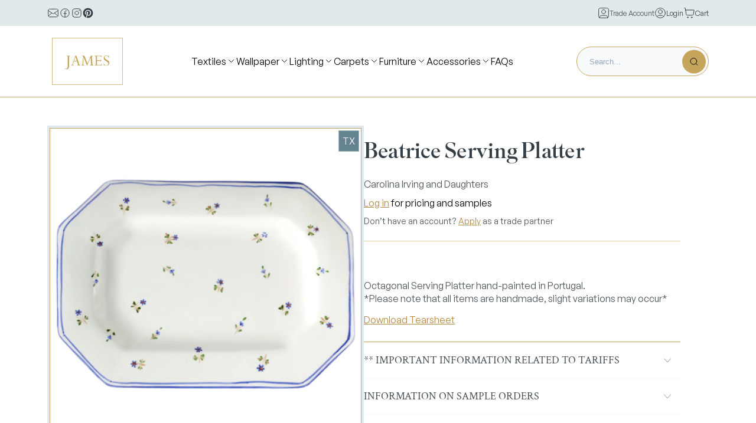

--- FILE ---
content_type: text/html; charset=utf-8
request_url: https://jamesshowroom.com/products/beatrice-serving-platter
body_size: 76678
content:


 <!DOCTYPE html>
<html class="no-js no-touch" lang="en"> <head> <script src="https://ajax.googleapis.com/ajax/libs/jquery/3.5.1/jquery.min.js"></script> <script>
    window.Store = window.Store || {};
    window.Store.id = 7941423185;</script> <meta charset="utf-8"> <meta http-equiv="cleartype" content="on"> <meta name="robots" content="index,follow"> <!-- Mobile Specific Metas --> <meta name="HandheldFriendly" content="True"> <meta name="MobileOptimized" content="320"> <meta name="viewport" content="width=device-width,initial-scale=1"> <meta name="theme-color" content="#ffffff"> <title>
      Beatrice Serving Platter - JAMES Showroom</title> <meta name="description" content="Octagonal Serving Platter hand-painted in Portugal. *Please note that all items are handmade, slight variations may occur*"/> <!-- Preconnect Domains --> <link rel="preconnect" href="https://fonts.shopifycdn.com" /> <link rel="preconnect" href="https://cdn.shopify.com" /> <link rel="preconnect" href="https://v.shopify.com" /> <link rel="preconnect" href="https://cdn.shopifycloud.com" /> <link rel="preconnect" href="https://monorail-edge.shopifysvc.com"> <!-- fallback for browsers that don't support preconnect --> <link rel="dns-prefetch" href="https://fonts.shopifycdn.com" /> <link rel="dns-prefetch" href="https://cdn.shopify.com" /> <link rel="dns-prefetch" href="https://v.shopify.com" /> <link rel="dns-prefetch" href="https://cdn.shopifycloud.com" /> <link rel="dns-prefetch" href="https://monorail-edge.shopifysvc.com"> <!-- Preload Assets --> <link rel="preload" href="//jamesshowroom.com/cdn/shop/t/37/assets/fancybox.css?v=19278034316635137701713720008" as="style"> <link rel="preload" href="//jamesshowroom.com/cdn/shop/t/37/assets/styles.css?v=89433490166102734571763673596" as="style"> <link rel="preload" href="//jamesshowroom.com/cdn/shop/t/37/assets/custom.css?v=151618465794820731531755864597" as="style"> <link rel="preload" href="//jamesshowroom.com/cdn/shop/t/37/assets/rca-custom.css?v=23456878794867253321760522477" as="style"> <link rel="preload" href="//jamesshowroom.com/cdn/shop/t/37/assets/swiper-bundle.min.css?v=129650571197469819901713720007" as="style"> <link rel="preload" href="//jamesshowroom.com/cdn/shop/t/37/assets/typography-setup.css?v=70642612683767513181713720007" as="style"> <link rel="preload" href="//jamesshowroom.com/cdn/shop/t/37/assets/jquery.min.js?v=81049236547974671631713720008" as="script"> <link rel="preload" href="//jamesshowroom.com/cdn/shop/t/37/assets/vendors.js?v=34919668141813250471752190778" as="script"> <link rel="preload" href="//jamesshowroom.com/cdn/shop/t/37/assets/sections.js?v=141740430965265654871753369533" as="script"> <link rel="preload" href="//jamesshowroom.com/cdn/shop/t/37/assets/utilities.js?v=145993489452314295521718027857" as="script"> <link rel="preload" href="//jamesshowroom.com/cdn/shop/t/37/assets/swiper-bundle.min.js?v=57636454815115923131713720007" as="script"> <link rel="preload" href="//jamesshowroom.com/cdn/shop/t/37/assets/app.js?v=8028799504979911291758729440" as="script"> <script src="//jamesshowroom.com/cdn/shop/t/37/assets/jquery.fancybox.min.js?v=102984942719613846721713720007"></script><script>
 document.addEventListener("DOMContentLoaded", function() {
     const MAX_PRODUCTS = 15;

     async function getCartData() {
         try {
             const response = await fetch("/cart.js");
             const data = await response.json();
             return data;
         } catch (error) {
             console.error("Error fetching cart data:", error);
             throw error;
         }
     }
 
     function handleAddToCart() {
         getCartData().then(cartData => {
             if (cartData.item_count >= MAX_PRODUCTS) {
                //  alert('You cannot add more than ' + MAX_PRODUCTS + ' products to your cart.');
                  window.dispatchEvent(new Event('reachedMax'));
                 $("[data-minicart-checkout-button]").hide();
             } else {
                 $("[data-minicart-checkout-button]").show();
             }
         });
     }
 
     function handleQuantityChange(event) {
         getCartData().then(cartData => {
             if (cartData.item_count > MAX_PRODUCTS) {
                 // Reset to a quantity that respects the MAX_PRODUCTS limit
                 event.target.value = parseInt(event.target.value) - (cartData.item_count - MAX_PRODUCTS);
                //  alert('You cannot have more than ' + MAX_PRODUCTS + ' products in your cart.');
                window.dispatchEvent(new Event('reachedMax'));

                 $("[data-minicart-checkout-button]").hide();
 
             } else {
                 $("[data-minicart-checkout-button]").show();
             }
             }).catch(error => {
                 console.error("Error handling quantity change:", error);
         });
     }
 
     // Check cart items whenever an "add to cart" button is clicked
     document.addEventListener("click", function(event) {
         if (event.target.matches("[name='add'], .product-plus")) {
             handleAddToCart();
         }
     });
 
 
     // Listen for changes in quantity and updates input fields
     document.addEventListener("change", function(event) {
         if (event.target.matches("[name='quantity'], [name='updates[]']")) {
             console.log("addEventListener", event.target);
             handleQuantityChange(event);
         }
     });
 });</script><script src="//jamesshowroom.com/cdn/shop/t/37/assets/jquery.limit.js?v=145623818055607248211758729437" type="text/javascript"></script>


<script>
Shopify.Cart.limit({ limitQuantity: 15, limitPer: 'product' });
</script> <!-- Stylesheet for Fancybox library --> <link href="//jamesshowroom.com/cdn/shop/t/37/assets/fancybox.css?v=19278034316635137701713720008" rel="stylesheet" type="text/css" media="all" /> <!-- Stylesheets for Turbo --> <link href="//jamesshowroom.com/cdn/shop/t/37/assets/styles.css?v=89433490166102734571763673596" rel="stylesheet" type="text/css" media="all" /> <link href="//jamesshowroom.com/cdn/shop/t/37/assets/custom.css?v=151618465794820731531755864597" rel="stylesheet" type="text/css" media="all" /> <link href="//jamesshowroom.com/cdn/shop/t/37/assets/rca-custom.css?v=23456878794867253321760522477" rel="stylesheet" type="text/css" media="all" /> <link href="//jamesshowroom.com/cdn/shop/t/37/assets/swiper-bundle.min.css?v=129650571197469819901713720007" rel="stylesheet" type="text/css" media="all" /> <link href="//jamesshowroom.com/cdn/shop/t/37/assets/typography-setup.css?v=70642612683767513181713720007" rel="stylesheet" type="text/css" media="all" /> <script>
      window.lazySizesConfig = window.lazySizesConfig || {};

      lazySizesConfig.expand = 300;
      lazySizesConfig.loadHidden = false;

      /*! lazysizes - v5.2.2 - bgset plugin */
      !function(e,t){var a=function(){t(e.lazySizes),e.removeEventListener("lazyunveilread",a,!0)};t=t.bind(null,e,e.document),"object"==typeof module&&module.exports?t(require("lazysizes")):"function"==typeof define&&define.amd?define(["lazysizes"],t):e.lazySizes?a():e.addEventListener("lazyunveilread",a,!0)}(window,function(e,z,g){"use strict";var c,y,b,f,i,s,n,v,m;e.addEventListener&&(c=g.cfg,y=/\s+/g,b=/\s*\|\s+|\s+\|\s*/g,f=/^(.+?)(?:\s+\[\s*(.+?)\s*\])(?:\s+\[\s*(.+?)\s*\])?$/,i=/^\s*\(*\s*type\s*:\s*(.+?)\s*\)*\s*$/,s=/\(|\)|'/,n={contain:1,cover:1},v=function(e,t){var a;t&&((a=t.match(i))&&a[1]?e.setAttribute("type",a[1]):e.setAttribute("media",c.customMedia[t]||t))},m=function(e){var t,a,i,r;e.target._lazybgset&&(a=(t=e.target)._lazybgset,(i=t.currentSrc||t.src)&&((r=g.fire(a,"bgsetproxy",{src:i,useSrc:s.test(i)?JSON.stringify(i):i})).defaultPrevented||(a.style.backgroundImage="url("+r.detail.useSrc+")")),t._lazybgsetLoading&&(g.fire(a,"_lazyloaded",{},!1,!0),delete t._lazybgsetLoading))},addEventListener("lazybeforeunveil",function(e){var t,a,i,r,s,n,l,d,o,u;!e.defaultPrevented&&(t=e.target.getAttribute("data-bgset"))&&(o=e.target,(u=z.createElement("img")).alt="",u._lazybgsetLoading=!0,e.detail.firesLoad=!0,a=t,i=o,r=u,s=z.createElement("picture"),n=i.getAttribute(c.sizesAttr),l=i.getAttribute("data-ratio"),d=i.getAttribute("data-optimumx"),i._lazybgset&&i._lazybgset.parentNode==i&&i.removeChild(i._lazybgset),Object.defineProperty(r,"_lazybgset",{value:i,writable:!0}),Object.defineProperty(i,"_lazybgset",{value:s,writable:!0}),a=a.replace(y," ").split(b),s.style.display="none",r.className=c.lazyClass,1!=a.length||n||(n="auto"),a.forEach(function(e){var t,a=z.createElement("source");n&&"auto"!=n&&a.setAttribute("sizes",n),(t=e.match(f))?(a.setAttribute(c.srcsetAttr,t[1]),v(a,t[2]),v(a,t[3])):a.setAttribute(c.srcsetAttr,e),s.appendChild(a)}),n&&(r.setAttribute(c.sizesAttr,n),i.removeAttribute(c.sizesAttr),i.removeAttribute("sizes")),d&&r.setAttribute("data-optimumx",d),l&&r.setAttribute("data-ratio",l),s.appendChild(r),i.appendChild(s),setTimeout(function(){g.loader.unveil(u),g.rAF(function(){g.fire(u,"_lazyloaded",{},!0,!0),u.complete&&m({target:u})})}))}),z.addEventListener("load",m,!0),e.addEventListener("lazybeforesizes",function(e){var t,a,i,r;e.detail.instance==g&&e.target._lazybgset&&e.detail.dataAttr&&(t=e.target._lazybgset,i=t,r=(getComputedStyle(i)||{getPropertyValue:function(){}}).getPropertyValue("background-size"),!n[r]&&n[i.style.backgroundSize]&&(r=i.style.backgroundSize),n[a=r]&&(e.target._lazysizesParentFit=a,g.rAF(function(){e.target.setAttribute("data-parent-fit",a),e.target._lazysizesParentFit&&delete e.target._lazysizesParentFit})))},!0),z.documentElement.addEventListener("lazybeforesizes",function(e){var t,a;!e.defaultPrevented&&e.target._lazybgset&&e.detail.instance==g&&(e.detail.width=(t=e.target._lazybgset,a=g.gW(t,t.parentNode),(!t._lazysizesWidth||a>t._lazysizesWidth)&&(t._lazysizesWidth=a),t._lazysizesWidth))}))});

      /*! lazysizes - v5.2.2 */
      !function(e){var t=function(u,D,f){"use strict";var k,H;if(function(){var e;var t={lazyClass:"lazyload",loadedClass:"lazyloaded",loadingClass:"lazyloading",preloadClass:"lazypreload",errorClass:"lazyerror",autosizesClass:"lazyautosizes",srcAttr:"data-src",srcsetAttr:"data-srcset",sizesAttr:"data-sizes",minSize:40,customMedia:{},init:true,expFactor:1.5,hFac:.8,loadMode:2,loadHidden:true,ricTimeout:0,throttleDelay:125};H=u.lazySizesConfig||u.lazysizesConfig||{};for(e in t){if(!(e in H)){H[e]=t[e]}}}(),!D||!D.getElementsByClassName){return{init:function(){},cfg:H,noSupport:true}}var O=D.documentElement,a=u.HTMLPictureElement,P="addEventListener",$="getAttribute",q=u[P].bind(u),I=u.setTimeout,U=u.requestAnimationFrame||I,l=u.requestIdleCallback,j=/^picture$/i,r=["load","error","lazyincluded","_lazyloaded"],i={},G=Array.prototype.forEach,J=function(e,t){if(!i[t]){i[t]=new RegExp("(\\s|^)"+t+"(\\s|$)")}return i[t].test(e[$]("class")||"")&&i[t]},K=function(e,t){if(!J(e,t)){e.setAttribute("class",(e[$]("class")||"").trim()+" "+t)}},Q=function(e,t){var i;if(i=J(e,t)){e.setAttribute("class",(e[$]("class")||"").replace(i," "))}},V=function(t,i,e){var a=e?P:"removeEventListener";if(e){V(t,i)}r.forEach(function(e){t[a](e,i)})},X=function(e,t,i,a,r){var n=D.createEvent("Event");if(!i){i={}}i.instance=k;n.initEvent(t,!a,!r);n.detail=i;e.dispatchEvent(n);return n},Y=function(e,t){var i;if(!a&&(i=u.picturefill||H.pf)){if(t&&t.src&&!e[$]("srcset")){e.setAttribute("srcset",t.src)}i({reevaluate:true,elements:[e]})}else if(t&&t.src){e.src=t.src}},Z=function(e,t){return(getComputedStyle(e,null)||{})[t]},s=function(e,t,i){i=i||e.offsetWidth;while(i<H.minSize&&t&&!e._lazysizesWidth){i=t.offsetWidth;t=t.parentNode}return i},ee=function(){var i,a;var t=[];var r=[];var n=t;var s=function(){var e=n;n=t.length?r:t;i=true;a=false;while(e.length){e.shift()()}i=false};var e=function(e,t){if(i&&!t){e.apply(this,arguments)}else{n.push(e);if(!a){a=true;(D.hidden?I:U)(s)}}};e._lsFlush=s;return e}(),te=function(i,e){return e?function(){ee(i)}:function(){var e=this;var t=arguments;ee(function(){i.apply(e,t)})}},ie=function(e){var i;var a=0;var r=H.throttleDelay;var n=H.ricTimeout;var t=function(){i=false;a=f.now();e()};var s=l&&n>49?function(){l(t,{timeout:n});if(n!==H.ricTimeout){n=H.ricTimeout}}:te(function(){I(t)},true);return function(e){var t;if(e=e===true){n=33}if(i){return}i=true;t=r-(f.now()-a);if(t<0){t=0}if(e||t<9){s()}else{I(s,t)}}},ae=function(e){var t,i;var a=99;var r=function(){t=null;e()};var n=function(){var e=f.now()-i;if(e<a){I(n,a-e)}else{(l||r)(r)}};return function(){i=f.now();if(!t){t=I(n,a)}}},e=function(){var v,m,c,h,e;var y,z,g,p,C,b,A;var n=/^img$/i;var d=/^iframe$/i;var E="onscroll"in u&&!/(gle|ing)bot/.test(navigator.userAgent);var _=0;var w=0;var N=0;var M=-1;var x=function(e){N--;if(!e||N<0||!e.target){N=0}};var W=function(e){if(A==null){A=Z(D.body,"visibility")=="hidden"}return A||!(Z(e.parentNode,"visibility")=="hidden"&&Z(e,"visibility")=="hidden")};var S=function(e,t){var i;var a=e;var r=W(e);g-=t;b+=t;p-=t;C+=t;while(r&&(a=a.offsetParent)&&a!=D.body&&a!=O){r=(Z(a,"opacity")||1)>0;if(r&&Z(a,"overflow")!="visible"){i=a.getBoundingClientRect();r=C>i.left&&p<i.right&&b>i.top-1&&g<i.bottom+1}}return r};var t=function(){var e,t,i,a,r,n,s,l,o,u,f,c;var d=k.elements;if((h=H.loadMode)&&N<8&&(e=d.length)){t=0;M++;for(;t<e;t++){if(!d[t]||d[t]._lazyRace){continue}if(!E||k.prematureUnveil&&k.prematureUnveil(d[t])){R(d[t]);continue}if(!(l=d[t][$]("data-expand"))||!(n=l*1)){n=w}if(!u){u=!H.expand||H.expand<1?O.clientHeight>500&&O.clientWidth>500?500:370:H.expand;k._defEx=u;f=u*H.expFactor;c=H.hFac;A=null;if(w<f&&N<1&&M>2&&h>2&&!D.hidden){w=f;M=0}else if(h>1&&M>1&&N<6){w=u}else{w=_}}if(o!==n){y=innerWidth+n*c;z=innerHeight+n;s=n*-1;o=n}i=d[t].getBoundingClientRect();if((b=i.bottom)>=s&&(g=i.top)<=z&&(C=i.right)>=s*c&&(p=i.left)<=y&&(b||C||p||g)&&(H.loadHidden||W(d[t]))&&(m&&N<3&&!l&&(h<3||M<4)||S(d[t],n))){R(d[t]);r=true;if(N>9){break}}else if(!r&&m&&!a&&N<4&&M<4&&h>2&&(v[0]||H.preloadAfterLoad)&&(v[0]||!l&&(b||C||p||g||d[t][$](H.sizesAttr)!="auto"))){a=v[0]||d[t]}}if(a&&!r){R(a)}}};var i=ie(t);var B=function(e){var t=e.target;if(t._lazyCache){delete t._lazyCache;return}x(e);K(t,H.loadedClass);Q(t,H.loadingClass);V(t,L);X(t,"lazyloaded")};var a=te(B);var L=function(e){a({target:e.target})};var T=function(t,i){try{t.contentWindow.location.replace(i)}catch(e){t.src=i}};var F=function(e){var t;var i=e[$](H.srcsetAttr);if(t=H.customMedia[e[$]("data-media")||e[$]("media")]){e.setAttribute("media",t)}if(i){e.setAttribute("srcset",i)}};var s=te(function(t,e,i,a,r){var n,s,l,o,u,f;if(!(u=X(t,"lazybeforeunveil",e)).defaultPrevented){if(a){if(i){K(t,H.autosizesClass)}else{t.setAttribute("sizes",a)}}s=t[$](H.srcsetAttr);n=t[$](H.srcAttr);if(r){l=t.parentNode;o=l&&j.test(l.nodeName||"")}f=e.firesLoad||"src"in t&&(s||n||o);u={target:t};K(t,H.loadingClass);if(f){clearTimeout(c);c=I(x,2500);V(t,L,true)}if(o){G.call(l.getElementsByTagName("source"),F)}if(s){t.setAttribute("srcset",s)}else if(n&&!o){if(d.test(t.nodeName)){T(t,n)}else{t.src=n}}if(r&&(s||o)){Y(t,{src:n})}}if(t._lazyRace){delete t._lazyRace}Q(t,H.lazyClass);ee(function(){var e=t.complete&&t.naturalWidth>1;if(!f||e){if(e){K(t,"ls-is-cached")}B(u);t._lazyCache=true;I(function(){if("_lazyCache"in t){delete t._lazyCache}},9)}if(t.loading=="lazy"){N--}},true)});var R=function(e){if(e._lazyRace){return}var t;var i=n.test(e.nodeName);var a=i&&(e[$](H.sizesAttr)||e[$]("sizes"));var r=a=="auto";if((r||!m)&&i&&(e[$]("src")||e.srcset)&&!e.complete&&!J(e,H.errorClass)&&J(e,H.lazyClass)){return}t=X(e,"lazyunveilread").detail;if(r){re.updateElem(e,true,e.offsetWidth)}e._lazyRace=true;N++;s(e,t,r,a,i)};var r=ae(function(){H.loadMode=3;i()});var l=function(){if(H.loadMode==3){H.loadMode=2}r()};var o=function(){if(m){return}if(f.now()-e<999){I(o,999);return}m=true;H.loadMode=3;i();q("scroll",l,true)};return{_:function(){e=f.now();k.elements=D.getElementsByClassName(H.lazyClass);v=D.getElementsByClassName(H.lazyClass+" "+H.preloadClass);q("scroll",i,true);q("resize",i,true);q("pageshow",function(e){if(e.persisted){var t=D.querySelectorAll("."+H.loadingClass);if(t.length&&t.forEach){U(function(){t.forEach(function(e){if(e.complete){R(e)}})})}}});if(u.MutationObserver){new MutationObserver(i).observe(O,{childList:true,subtree:true,attributes:true})}else{O[P]("DOMNodeInserted",i,true);O[P]("DOMAttrModified",i,true);setInterval(i,999)}q("hashchange",i,true);["focus","mouseover","click","load","transitionend","animationend"].forEach(function(e){D[P](e,i,true)});if(/d$|^c/.test(D.readyState)){o()}else{q("load",o);D[P]("DOMContentLoaded",i);I(o,2e4)}if(k.elements.length){t();ee._lsFlush()}else{i()}},checkElems:i,unveil:R,_aLSL:l}}(),re=function(){var i;var n=te(function(e,t,i,a){var r,n,s;e._lazysizesWidth=a;a+="px";e.setAttribute("sizes",a);if(j.test(t.nodeName||"")){r=t.getElementsByTagName("source");for(n=0,s=r.length;n<s;n++){r[n].setAttribute("sizes",a)}}if(!i.detail.dataAttr){Y(e,i.detail)}});var a=function(e,t,i){var a;var r=e.parentNode;if(r){i=s(e,r,i);a=X(e,"lazybeforesizes",{width:i,dataAttr:!!t});if(!a.defaultPrevented){i=a.detail.width;if(i&&i!==e._lazysizesWidth){n(e,r,a,i)}}}};var e=function(){var e;var t=i.length;if(t){e=0;for(;e<t;e++){a(i[e])}}};var t=ae(e);return{_:function(){i=D.getElementsByClassName(H.autosizesClass);q("resize",t)},checkElems:t,updateElem:a}}(),t=function(){if(!t.i&&D.getElementsByClassName){t.i=true;re._();e._()}};return I(function(){H.init&&t()}),k={cfg:H,autoSizer:re,loader:e,init:t,uP:Y,aC:K,rC:Q,hC:J,fire:X,gW:s,rAF:ee}}(e,e.document,Date);e.lazySizes=t,"object"==typeof module&&module.exports&&(module.exports=t)}("undefined"!=typeof window?window:{});</script> <!-- Icons --> <link rel="shortcut icon" type="image/x-icon" href="//jamesshowroom.com/cdn/shop/files/favicon_180x180.png?v=1613741761"> <link rel="apple-touch-icon" href="//jamesshowroom.com/cdn/shop/files/favicon_180x180.png?v=1613741761"/> <link rel="apple-touch-icon" sizes="57x57" href="//jamesshowroom.com/cdn/shop/files/favicon_57x57.png?v=1613741761"/> <link rel="apple-touch-icon" sizes="60x60" href="//jamesshowroom.com/cdn/shop/files/favicon_60x60.png?v=1613741761"/> <link rel="apple-touch-icon" sizes="72x72" href="//jamesshowroom.com/cdn/shop/files/favicon_72x72.png?v=1613741761"/> <link rel="apple-touch-icon" sizes="76x76" href="//jamesshowroom.com/cdn/shop/files/favicon_76x76.png?v=1613741761"/> <link rel="apple-touch-icon" sizes="114x114" href="//jamesshowroom.com/cdn/shop/files/favicon_114x114.png?v=1613741761"/> <link rel="apple-touch-icon" sizes="180x180" href="//jamesshowroom.com/cdn/shop/files/favicon_180x180.png?v=1613741761"/> <link rel="apple-touch-icon" sizes="228x228" href="//jamesshowroom.com/cdn/shop/files/favicon_228x228.png?v=1613741761"/> <link rel="canonical" href="https://jamesshowroom.com/products/beatrice-serving-platter"/> <script src="//jamesshowroom.com/cdn/shop/t/37/assets/jquery.min.js?v=81049236547974671631713720008" defer></script> <script>
      window.PXUTheme = window.PXUTheme || {};
      window.PXUTheme.version = '9.0.0';
      window.PXUTheme.name = 'Turbo';</script>
    


    
<template id="price-ui"><span class="price " data-price></span><span class="compare-at-price" data-compare-at-price></span><span class="unit-pricing" data-unit-pricing></span></template> <template id="price-ui-badge"><div class="price-ui-badge__sticker price-ui-badge__sticker--"> <span class="price-ui-badge__sticker-text" data-badge></span></div></template> <template id="price-ui__price"><span class="money" data-price></span></template> <template id="price-ui__price-range">Translation missing: en.product.price.range_html</template> <template id="price-ui__unit-pricing">Translation missing: en.product.price.unit_pricing_html</template> <template id="price-ui-badge__percent-savings-range">Translation missing: en.product.badge.sale_percentage_range_html</template> <template id="price-ui-badge__percent-savings">Translation missing: en.product.badge.sale_percentage_single_html</template> <template id="price-ui-badge__price-savings-range">Translation missing: en.product.badge.sale_money_range_html</template> <template id="price-ui-badge__price-savings">Translation missing: en.product.badge.sale_money_single_html</template> <template id="price-ui-badge__on-sale">Translation missing: en.product.badge.sale</template> <template id="price-ui-badge__sold-out">Translation missing: en.product.badge.sold_out</template> <template id="price-ui-badge__in-stock">Translation missing: en.product.badge.in_stock</template> <script>
      
window.PXUTheme = window.PXUTheme || {};


window.PXUTheme.theme_settings = {};
window.PXUTheme.currency = {};
window.PXUTheme.routes = window.PXUTheme.routes || {};


window.PXUTheme.theme_settings.display_tos_checkbox = true;
window.PXUTheme.theme_settings.go_to_checkout = true;
window.PXUTheme.theme_settings.cart_action = "ajax";
window.PXUTheme.theme_settings.cart_shipping_calculator = false;


window.PXUTheme.theme_settings.collection_swatches = true;
window.PXUTheme.theme_settings.collection_secondary_image = false;


window.PXUTheme.currency.show_multiple_currencies = false;
window.PXUTheme.currency.shop_currency = "USD";
window.PXUTheme.currency.default_currency = "USD";
window.PXUTheme.currency.display_format = "money_format";
window.PXUTheme.currency.money_format = "${{amount}}";
window.PXUTheme.currency.money_format_no_currency = "${{amount}}";
window.PXUTheme.currency.money_format_currency = "${{amount}} USD";
window.PXUTheme.currency.native_multi_currency = false;
window.PXUTheme.currency.iso_code = "USD";
window.PXUTheme.currency.symbol = "$";


window.PXUTheme.theme_settings.display_inventory_left = false;
window.PXUTheme.theme_settings.inventory_threshold = 10;
window.PXUTheme.theme_settings.limit_quantity = false;


window.PXUTheme.theme_settings.menu_position = null;


window.PXUTheme.theme_settings.newsletter_popup = false;
window.PXUTheme.theme_settings.newsletter_popup_days = "14";
window.PXUTheme.theme_settings.newsletter_popup_mobile = false;
window.PXUTheme.theme_settings.newsletter_popup_seconds = 0;


window.PXUTheme.theme_settings.pagination_type = "load_more";


window.PXUTheme.theme_settings.enable_shopify_collection_badges = false;
window.PXUTheme.theme_settings.quick_shop_thumbnail_position = null;
window.PXUTheme.theme_settings.product_form_style = "radio";
window.PXUTheme.theme_settings.sale_banner_enabled = true;
window.PXUTheme.theme_settings.display_savings = true;
window.PXUTheme.theme_settings.display_sold_out_price = false;
window.PXUTheme.theme_settings.free_text = "FREE SAMPLES TO TRADE";
window.PXUTheme.theme_settings.video_looping = null;
window.PXUTheme.theme_settings.quick_shop_style = "popup";
window.PXUTheme.theme_settings.hover_enabled = false;


window.PXUTheme.routes.cart_url = "/cart";
window.PXUTheme.routes.root_url = "/";
window.PXUTheme.routes.search_url = "/search";
window.PXUTheme.routes.all_products_collection_url = "/collections/all";
window.PXUTheme.routes.product_recommendations_url = "/recommendations/products";
window.PXUTheme.routes.predictive_search_url = "/search/suggest";


window.PXUTheme.theme_settings.image_loading_style = "appear";


window.PXUTheme.theme_settings.enable_autocomplete = true;


window.PXUTheme.theme_settings.page_dots_enabled = false;
window.PXUTheme.theme_settings.slideshow_arrow_size = "regular";


window.PXUTheme.theme_settings.quick_shop_enabled = false;


window.PXUTheme.translation = {};


window.PXUTheme.translation.agree_to_terms_warning = "You must agree with the terms and conditions to checkout.";
window.PXUTheme.translation.one_item_left = "Translation missing: en.products.product.items_left_count.one";
window.PXUTheme.translation.items_left_text = "Translation missing: en.products.product.items_left_count.other";
window.PXUTheme.translation.cart_savings_text = "Translation missing: en.layout.general.savings";
window.PXUTheme.translation.cart_discount_text = "Discount";
window.PXUTheme.translation.cart_subtotal_text = "Subtotal";
window.PXUTheme.translation.cart_remove_text = "Remove";
window.PXUTheme.translation.cart_free_text = "Free";


window.PXUTheme.translation.newsletter_success_text = "Thank you for joining our mailing list!";


window.PXUTheme.translation.notify_email = "Enter your email address...";
window.PXUTheme.translation.notify_email_value = "Translation missing: en.contact.fields.email";
window.PXUTheme.translation.notify_email_send = "Send";
window.PXUTheme.translation.notify_message_first = "Please notify me when ";
window.PXUTheme.translation.notify_message_last = " becomes available - ";
window.PXUTheme.translation.notify_success_text = "Thanks! We will notify you when this product becomes available!";


window.PXUTheme.translation.add_to_cart = "Add to cart";
window.PXUTheme.translation.coming_soon_text = "Translation missing: en.collections.general.coming_soon";
window.PXUTheme.translation.sold_out_text = "Sold Out";
window.PXUTheme.translation.sale_text = "Translation missing: en.collections.general.sale";
window.PXUTheme.translation.savings_text = "Translation missing: en.products.product.savings";
window.PXUTheme.translation.from_text = "From";
window.PXUTheme.translation.new_text = "Translation missing: en.collections.general.new";
window.PXUTheme.translation.pre_order_text = "Pre-order";
window.PXUTheme.translation.unavailable_text = "Unavailable";


window.PXUTheme.translation.all_results = "Translation missing: en.general.search.all_results";
window.PXUTheme.translation.no_results = "No results found for “{{ terms }}”. Check the spelling or use a different word or phrase.";


window.PXUTheme.media_queries = {};
window.PXUTheme.media_queries.small = window.matchMedia( "(max-width: 480px)" );
window.PXUTheme.media_queries.medium = window.matchMedia( "(max-width: 798px)" );
window.PXUTheme.media_queries.large = window.matchMedia( "(min-width: 799px)" );
window.PXUTheme.media_queries.larger = window.matchMedia( "(min-width: 960px)" );
window.PXUTheme.media_queries.xlarge = window.matchMedia( "(min-width: 1200px)" );
window.PXUTheme.media_queries.ie10 = window.matchMedia( "all and (-ms-high-contrast: none), (-ms-high-contrast: active)" );
window.PXUTheme.media_queries.tablet = window.matchMedia( "only screen and (min-width: 799px) and (max-width: 1024px)" );
window.PXUTheme.media_queries.mobile_and_tablet = window.matchMedia( "(max-width: 1024px)" );</script> <script src="//jamesshowroom.com/cdn/shop/t/37/assets/vendors.js?v=34919668141813250471752190778" defer></script> <script src="//jamesshowroom.com/cdn/shop/t/37/assets/sections.js?v=141740430965265654871753369533" defer></script> <script src="//jamesshowroom.com/cdn/shop/t/37/assets/utilities.js?v=145993489452314295521718027857" defer></script> <script src="//jamesshowroom.com/cdn/shop/t/37/assets/app.js?v=8028799504979911291758729440" defer></script> <script src="//jamesshowroom.com/cdn/shop/t/37/assets/instantclick.min.js?v=20092422000980684151713720006" data-no-instant defer></script> <script data-no-instant>
        window.addEventListener('DOMContentLoaded', function() {

          function inIframe() {
            try {
              return window.self !== window.top;
            } catch (e) {
              return true;
            }
          }

          if (!inIframe()){
            InstantClick.on('change', function() {

              $('head script[src*="shopify"]').each(function() {
                var script = document.createElement('script');
                script.type = 'text/javascript';
                script.src = $(this).attr('src');

                $('body').append(script);
              });

              $('body').removeClass('fancybox-active');
              $.fancybox.destroy();

              InstantClick.init();

            });
          }
        });</script> <script></script> <script>
  const boostSDAssetFileURL = "\/\/jamesshowroom.com\/cdn\/shop\/t\/37\/assets\/boost_sd_assets_file_url.gif?v=27474";
  window.boostSDAssetFileURL = boostSDAssetFileURL;

  if (window.boostSDAppConfig) {
    window.boostSDAppConfig.generalSettings.custom_js_asset_url = "//jamesshowroom.com/cdn/shop/t/37/assets/boost-sd-custom.js?v=43483183777792993651769369935";
    window.boostSDAppConfig.generalSettings.custom_css_asset_url = "//jamesshowroom.com/cdn/shop/t/37/assets/boost-sd-custom.css?v=72809539502277619291713720007";
  }

  
</script> <script>window.performance && window.performance.mark && window.performance.mark('shopify.content_for_header.start');</script><meta id="shopify-digital-wallet" name="shopify-digital-wallet" content="/7941423185/digital_wallets/dialog">
<link rel="alternate" type="application/json+oembed" href="https://jamesshowroom.com/products/beatrice-serving-platter.oembed">
<script async="async" src="/checkouts/internal/preloads.js?locale=en-US"></script>
<script id="shopify-features" type="application/json">{"accessToken":"51af7aae2cfc242fb3c35307204d8832","betas":["rich-media-storefront-analytics"],"domain":"jamesshowroom.com","predictiveSearch":true,"shopId":7941423185,"locale":"en"}</script>
<script>var Shopify = Shopify || {};
Shopify.shop = "james-showroom.myshopify.com";
Shopify.locale = "en";
Shopify.currency = {"active":"USD","rate":"1.0"};
Shopify.country = "US";
Shopify.theme = {"name":"james-showroom\/home-page","id":167070368040,"schema_name":"Turbo","schema_version":"9.0.0","theme_store_id":null,"role":"main"};
Shopify.theme.handle = "null";
Shopify.theme.style = {"id":null,"handle":null};
Shopify.cdnHost = "jamesshowroom.com/cdn";
Shopify.routes = Shopify.routes || {};
Shopify.routes.root = "/";</script>
<script type="module">!function(o){(o.Shopify=o.Shopify||{}).modules=!0}(window);</script>
<script>!function(o){function n(){var o=[];function n(){o.push(Array.prototype.slice.apply(arguments))}return n.q=o,n}var t=o.Shopify=o.Shopify||{};t.loadFeatures=n(),t.autoloadFeatures=n()}(window);</script>
<script id="shop-js-analytics" type="application/json">{"pageType":"product"}</script>
<script defer="defer" async type="module" src="//jamesshowroom.com/cdn/shopifycloud/shop-js/modules/v2/client.init-shop-cart-sync_BN7fPSNr.en.esm.js"></script>
<script defer="defer" async type="module" src="//jamesshowroom.com/cdn/shopifycloud/shop-js/modules/v2/chunk.common_Cbph3Kss.esm.js"></script>
<script defer="defer" async type="module" src="//jamesshowroom.com/cdn/shopifycloud/shop-js/modules/v2/chunk.modal_DKumMAJ1.esm.js"></script>
<script type="module">
  await import("//jamesshowroom.com/cdn/shopifycloud/shop-js/modules/v2/client.init-shop-cart-sync_BN7fPSNr.en.esm.js");
await import("//jamesshowroom.com/cdn/shopifycloud/shop-js/modules/v2/chunk.common_Cbph3Kss.esm.js");
await import("//jamesshowroom.com/cdn/shopifycloud/shop-js/modules/v2/chunk.modal_DKumMAJ1.esm.js");

  window.Shopify.SignInWithShop?.initShopCartSync?.({"fedCMEnabled":true,"windoidEnabled":true});

</script>
<script>(function() {
  var isLoaded = false;
  function asyncLoad() {
    if (isLoaded) return;
    isLoaded = true;
    var urls = ["https:\/\/formbuilder.hulkapps.com\/skeletopapp.js?shop=james-showroom.myshopify.com"];
    for (var i = 0; i <urls.length; i++) {
      var s = document.createElement('script');
      s.type = 'text/javascript';
      s.async = true;
      s.src = urls[i];
      var x = document.getElementsByTagName('script')[0];
      x.parentNode.insertBefore(s, x);
    }
  };
  if(window.attachEvent) {
    window.attachEvent('onload', asyncLoad);
  } else {
    window.addEventListener('load', asyncLoad, false);
  }
})();</script>
<script id="__st">var __st={"a":7941423185,"offset":-21600,"reqid":"a4d97aa8-0f45-41ac-9ffd-7c440ff46752-1770112136","pageurl":"jamesshowroom.com\/products\/beatrice-serving-platter","u":"1000ba4c456d","p":"product","rtyp":"product","rid":8925219651880};</script>
<script>window.ShopifyPaypalV4VisibilityTracking = true;</script>
<script id="captcha-bootstrap">!function(){'use strict';const t='contact',e='account',n='new_comment',o=[[t,t],['blogs',n],['comments',n],[t,'customer']],c=[[e,'customer_login'],[e,'guest_login'],[e,'recover_customer_password'],[e,'create_customer']],r=t=>t.map((([t,e])=>`form[action*='/${t}']:not([data-nocaptcha='true']) input[name='form_type'][value='${e}']`)).join(','),a=t=>()=>t?[...document.querySelectorAll(t)].map((t=>t.form)):[];function s(){const t=[...o],e=r(t);return a(e)}const i='password',u='form_key',d=['recaptcha-v3-token','g-recaptcha-response','h-captcha-response',i],f=()=>{try{return window.sessionStorage}catch{return}},m='__shopify_v',_=t=>t.elements[u];function p(t,e,n=!1){try{const o=window.sessionStorage,c=JSON.parse(o.getItem(e)),{data:r}=function(t){const{data:e,action:n}=t;return t[m]||n?{data:e,action:n}:{data:t,action:n}}(c);for(const[e,n]of Object.entries(r))t.elements[e]&&(t.elements[e].value=n);n&&o.removeItem(e)}catch(o){console.error('form repopulation failed',{error:o})}}const l='form_type',E='cptcha';function T(t){t.dataset[E]=!0}const w=window,h=w.document,L='Shopify',v='ce_forms',y='captcha';let A=!1;((t,e)=>{const n=(g='f06e6c50-85a8-45c8-87d0-21a2b65856fe',I='https://cdn.shopify.com/shopifycloud/storefront-forms-hcaptcha/ce_storefront_forms_captcha_hcaptcha.v1.5.2.iife.js',D={infoText:'Protected by hCaptcha',privacyText:'Privacy',termsText:'Terms'},(t,e,n)=>{const o=w[L][v],c=o.bindForm;if(c)return c(t,g,e,D).then(n);var r;o.q.push([[t,g,e,D],n]),r=I,A||(h.body.append(Object.assign(h.createElement('script'),{id:'captcha-provider',async:!0,src:r})),A=!0)});var g,I,D;w[L]=w[L]||{},w[L][v]=w[L][v]||{},w[L][v].q=[],w[L][y]=w[L][y]||{},w[L][y].protect=function(t,e){n(t,void 0,e),T(t)},Object.freeze(w[L][y]),function(t,e,n,w,h,L){const[v,y,A,g]=function(t,e,n){const i=e?o:[],u=t?c:[],d=[...i,...u],f=r(d),m=r(i),_=r(d.filter((([t,e])=>n.includes(e))));return[a(f),a(m),a(_),s()]}(w,h,L),I=t=>{const e=t.target;return e instanceof HTMLFormElement?e:e&&e.form},D=t=>v().includes(t);t.addEventListener('submit',(t=>{const e=I(t);if(!e)return;const n=D(e)&&!e.dataset.hcaptchaBound&&!e.dataset.recaptchaBound,o=_(e),c=g().includes(e)&&(!o||!o.value);(n||c)&&t.preventDefault(),c&&!n&&(function(t){try{if(!f())return;!function(t){const e=f();if(!e)return;const n=_(t);if(!n)return;const o=n.value;o&&e.removeItem(o)}(t);const e=Array.from(Array(32),(()=>Math.random().toString(36)[2])).join('');!function(t,e){_(t)||t.append(Object.assign(document.createElement('input'),{type:'hidden',name:u})),t.elements[u].value=e}(t,e),function(t,e){const n=f();if(!n)return;const o=[...t.querySelectorAll(`input[type='${i}']`)].map((({name:t})=>t)),c=[...d,...o],r={};for(const[a,s]of new FormData(t).entries())c.includes(a)||(r[a]=s);n.setItem(e,JSON.stringify({[m]:1,action:t.action,data:r}))}(t,e)}catch(e){console.error('failed to persist form',e)}}(e),e.submit())}));const S=(t,e)=>{t&&!t.dataset[E]&&(n(t,e.some((e=>e===t))),T(t))};for(const o of['focusin','change'])t.addEventListener(o,(t=>{const e=I(t);D(e)&&S(e,y())}));const B=e.get('form_key'),M=e.get(l),P=B&&M;t.addEventListener('DOMContentLoaded',(()=>{const t=y();if(P)for(const e of t)e.elements[l].value===M&&p(e,B);[...new Set([...A(),...v().filter((t=>'true'===t.dataset.shopifyCaptcha))])].forEach((e=>S(e,t)))}))}(h,new URLSearchParams(w.location.search),n,t,e,['guest_login'])})(!0,!0)}();</script>
<script integrity="sha256-4kQ18oKyAcykRKYeNunJcIwy7WH5gtpwJnB7kiuLZ1E=" data-source-attribution="shopify.loadfeatures" defer="defer" src="//jamesshowroom.com/cdn/shopifycloud/storefront/assets/storefront/load_feature-a0a9edcb.js" crossorigin="anonymous"></script>
<script data-source-attribution="shopify.dynamic_checkout.dynamic.init">var Shopify=Shopify||{};Shopify.PaymentButton=Shopify.PaymentButton||{isStorefrontPortableWallets:!0,init:function(){window.Shopify.PaymentButton.init=function(){};var t=document.createElement("script");t.src="https://jamesshowroom.com/cdn/shopifycloud/portable-wallets/latest/portable-wallets.en.js",t.type="module",document.head.appendChild(t)}};
</script>
<script data-source-attribution="shopify.dynamic_checkout.buyer_consent">
  function portableWalletsHideBuyerConsent(e){var t=document.getElementById("shopify-buyer-consent"),n=document.getElementById("shopify-subscription-policy-button");t&&n&&(t.classList.add("hidden"),t.setAttribute("aria-hidden","true"),n.removeEventListener("click",e))}function portableWalletsShowBuyerConsent(e){var t=document.getElementById("shopify-buyer-consent"),n=document.getElementById("shopify-subscription-policy-button");t&&n&&(t.classList.remove("hidden"),t.removeAttribute("aria-hidden"),n.addEventListener("click",e))}window.Shopify?.PaymentButton&&(window.Shopify.PaymentButton.hideBuyerConsent=portableWalletsHideBuyerConsent,window.Shopify.PaymentButton.showBuyerConsent=portableWalletsShowBuyerConsent);
</script>
<script data-source-attribution="shopify.dynamic_checkout.cart.bootstrap">document.addEventListener("DOMContentLoaded",(function(){function t(){return document.querySelector("shopify-accelerated-checkout-cart, shopify-accelerated-checkout")}if(t())Shopify.PaymentButton.init();else{new MutationObserver((function(e,n){t()&&(Shopify.PaymentButton.init(),n.disconnect())})).observe(document.body,{childList:!0,subtree:!0})}}));
</script>
<link id="shopify-accelerated-checkout-styles" rel="stylesheet" media="screen" href="https://jamesshowroom.com/cdn/shopifycloud/portable-wallets/latest/accelerated-checkout-backwards-compat.css" crossorigin="anonymous">
<style id="shopify-accelerated-checkout-cart">
        #shopify-buyer-consent {
  margin-top: 1em;
  display: inline-block;
  width: 100%;
}

#shopify-buyer-consent.hidden {
  display: none;
}

#shopify-subscription-policy-button {
  background: none;
  border: none;
  padding: 0;
  text-decoration: underline;
  font-size: inherit;
  cursor: pointer;
}

#shopify-subscription-policy-button::before {
  box-shadow: none;
}

      </style>

<script>window.performance && window.performance.mark && window.performance.mark('shopify.content_for_header.end');</script>
<div
  id="cart-limited-modal"
  class="cart-limited-modal"
  style="display:none;"
  role="dialog"
  aria-modal="true"
  aria-labelledby="cart-limited-modal-title"
  aria-describedby="cart-limited-modal-description"
> <div class="cart-limited-modal-content"> <button class="cart-limited-modal-close-icon" aria-label="Close modal">&times;</button> <h2 id="cart-limited-modal-title" class="cart-limited-modal-h2">Limit Reached</h2> <p id="cart-limited-modal-description" class="cart-limited-modal-p">
      Please note, samples are limited to 15 per order.</p> <button class="cart-limited-modal-close-btn">OK</button></div>
</div>

<style>
  .cart-limited-modal {
    display: none; /* Hidden by default */
    position: fixed; /* Stay in place */
    z-index: 99999; /* Sit on top - higher than most Shopify theme elements */
    left: 0;
    top: 0;
    width: 100%;
    height: 100%;
    overflow: hidden; /* Prevent scrolling of background */
    background-color: rgba(0, 0, 0, 0.5); /* Dim overlay */
    opacity: 0;
    transition: opacity 0.3s ease-out;
    align-items: center;
    justify-content: center;
  }

  .cart-limited-modal.open {
    display: flex;
    opacity: 1;
  }

  .cart-limited-modal-content {
    background-color: #fff;
    padding: 25px;
    box-shadow: 0 5px 15px rgba(0, 0, 0, 0.3);
    width: 90%;
    max-width: 400px;
    text-align: center;
    position: relative;
    opacity: 0;
    transform: scale(0.9) translateY(15px);
    transition: opacity 0.3s ease-out, transform 0.3s ease-out;
  }

  .cart-limited-modal.open .cart-limited-modal-content {
    opacity: 1;
    transform: scale(1) translateY(0);
  }

  .cart-limited-modal-close-icon {
    position: absolute;
    top: 10px;
    right: 15px;
    font-size: 28px;
    font-weight: bold;
    color: #888;
    background: none;
    border: none;
    cursor: pointer;
    padding: 0;
    line-height: 1;
  }

  .cart-limited-modal-close-icon:hover,
  .cart-limited-modal-close-icon:focus {
    color: #333;
    outline: none;
  }

  .cart-limited-modal-h2 {
    margin-top: 0;
    margin-bottom: 15px;
    font-size: 1.5em; /* 24px if base is 16px */
    color: #333;
  }

  .cart-limited-modal-p {
    margin-bottom: 20px;
    font-size: 1em; /* 16px */
    color: #555;
    line-height: 1.5;
  }

  .cart-limited-modal-close-btn {
    background-color: #c6a55d; /* A common primary button color */
    color: white;
    border: none;
    padding: 12px 25px;
    text-align: center;
    text-decoration: none;
    display: inline-block;
    font-size: 1em; /* 16px */
    cursor: pointer;
    padding: 7px 12px;
    border: 1px solid var(--theme-surfaces-shade-base, #fff);
    color: #333;
    background: var(--theme-surfaces-primary-base, #c6a55d);
    box-shadow: 0 0 0 1px var(--theme-surfaces-primary-base, #c6a55d);
    height: 44px;
    transition: background-color 0.2s ease;
  }

  .cart-limited-modal-close-btn:hover,
  .cart-limited-modal-close-btn:focus {
    background-color: #c6a55d; /* Darker shade on hover/focus */
    outline: none;
  }
</style>

<script>
  document.addEventListener('DOMContentLoaded', function () {
    const cartForm = document.getElementById('cart_form');
    const btnPlus = document.querySelectorAll('.ss-icon.product-plus');
    const modal = document.getElementById('cart-limited-modal');
    const modalContent = modal.querySelector('.cart-limited-modal-content');
    const closeIcon = modal.querySelector('.cart-limited-modal-close-icon');
    const closeButton = modal.querySelector('.cart-limited-modal-close-btn');
    let previouslyFocusedElement = null;

    function getCartCount() {
      const inputs = document.querySelectorAll('input[name="updates[]"]');
      let sum = 0;
      inputs.forEach(function (input) {
        const value = parseInt(input.value, 10);
        if (!isNaN(value)) {
          sum += value;
        }
      });
      return sum;
    }

    function openCartLimitedModal() {
      if (modal) {
        previouslyFocusedElement = document.activeElement;
        modal.style.display = 'flex';
        // Force a reflow to ensure the transition plays
        // Reading offsetHeight is a common trick for this.
        modal.offsetHeight;
        modal.classList.add('open');
        // Focus the primary close button or the icon as a fallback
        const focusableElement = closeButton || closeIcon;
        if (focusableElement) {
          focusableElement.focus();
        }
      }
    }

    function closeCartLimitedModal() {
      if (modal && modal.classList.contains('open')) {
        modal.classList.remove('open');

        // Listen for the transition to end on the modal content
        // as it has the transform and opacity animations.
        const onTransitionEnd = (event) => {
          // Ensure the event is for the modal content and it's no longer 'open'
          if (event.target === modalContent && !modal.classList.contains('open')) {
            modal.style.display = 'none';
            modalContent.removeEventListener('transitionend', onTransitionEnd);
            // Return focus to the element that was focused before the modal opened
            if (previouslyFocusedElement) {
              previouslyFocusedElement.focus();
              previouslyFocusedElement = null;
            }
          }
        };
        modalContent.addEventListener('transitionend', onTransitionEnd);

        // Fallback: If transitionend doesn't fire (e.g., CSS transitions disabled),
        // hide after a delay slightly longer than the transition.
        setTimeout(() => {
          if (!modal.classList.contains('open') && modal.style.display !== 'none') {
            modal.style.display = 'none';
            modalContent.removeEventListener('transitionend', onTransitionEnd); // Clean up listener
            if (previouslyFocusedElement) {
              previouslyFocusedElement.focus();
              previouslyFocusedElement = null;
            }
          }
        }, 350); // Transition is 0.3s (300ms)
      }
    }

    if (closeIcon) {
      closeIcon.addEventListener('click', closeCartLimitedModal);
    }
    if (closeButton) {
      closeButton.addEventListener('click', closeCartLimitedModal);
    }

    window.addEventListener('reachedMax', function () {
      openCartLimitedModal();
      clearTimeout(window._maxSamplesNotifTimeout);
      window._maxSamplesNotifTimeout = setTimeout(function () {
        setTimeout(function () {
          closeCartLimitedModal();
        }, 300);
      }, 5000);
    });

    if (getCartCount() >= 15 && window.location.pathname.includes('/cart')) {
      openCartLimitedModal();
      return; // Prevent further action if limit is reached
    }

    // Optional: Close modal if user clicks outside of the modal content
    modal.addEventListener('click', function (event) {
      if (event.target === modal) {
        // Check if the click is on the overlay itself
        closeCartLimitedModal();
      }
    });

    if (btnPlus && btnPlus.length > 0) {
      btnPlus.forEach(function (button) {
        button.addEventListener('click', () => {
          if (getCartCount() >= 15) {
            // openCartLimitedModal();
            window.dispatchEvent(new CustomEvent('reachedMax'));
            return; // Prevent further action if limit is reached
          }
          console.log('Button clicked:', getCartCount());
        });
      });
    }

    // Optional: Close modal with the Escape key
    document.addEventListener('keydown', function (event) {
      if (event.key === 'Escape' && modal.classList.contains('open')) {
        closeCartLimitedModal();
      }
    });

    // --- How to use: ---
    // To open the modal from your other JavaScript logic (e.g., when cart validation fails):
    // window.openCartLimitedModal(); // Make it global or pass the function around

    // Example: Make openCartLimitedModal globally accessible for other scripts/snippets
    window.openCartLimitedModal = openCartLimitedModal;

    // --- For demonstration purposes only: Add a button to test opening the modal ---
    // Remove or comment out this section in production.
    /*
        const testOpenBtn = document.createElement('button');
        testOpenBtn.textContent = 'Test Cart Limit Modal';
        testOpenBtn.style.position = 'fixed';
        testOpenBtn.style.bottom = '10px';
        testOpenBtn.style.left = '10px';
        testOpenBtn.style.zIndex = '2000';
        testOpenBtn.style.padding = '10px';
        document.body.appendChild(testOpenBtn);
        testOpenBtn.addEventListener('click', function() {
            // In a real scenario, you'd call this when the cart limit is exceeded.
            window.openCartLimitedModal();
        });
        */
    // --- End demonstration code ---
  });
</script>


<meta name="author" content="JAMES Showroom">
<meta property="og:url" content="https://jamesshowroom.com/products/beatrice-serving-platter">
<meta property="og:site_name" content="JAMES Showroom"> <meta property="og:type" content="product"> <meta property="og:title" content="Beatrice Serving Platter"> <meta property="og:image" content="https://jamesshowroom.com/cdn/shop/products/PNGimage-0DDFC3004A08-1_42722fce-ac80-45b6-8183-725c6f89c2e3_600x.png?v=1709400414"> <meta property="og:image:secure_url" content="https://jamesshowroom.com/cdn/shop/products/PNGimage-0DDFC3004A08-1_42722fce-ac80-45b6-8183-725c6f89c2e3_600x.png?v=1709400414"> <meta property="og:image:width" content="1080"> <meta property="og:image:height" content="1080"> <meta property="product:price:amount" content="280.00"> <meta property="product:price:currency" content="USD"> <meta property="og:description" content="Octagonal Serving Platter hand-painted in Portugal. *Please note that all items are handmade, slight variations may occur*">




<meta name="twitter:card" content="summary"> <meta name="twitter:title" content="Beatrice Serving Platter"> <meta name="twitter:description" content=" 
Octagonal Serving Platter hand-painted in Portugal.
*Please note that all items are handmade, slight variations may occur*"> <meta name="twitter:image" content="https://jamesshowroom.com/cdn/shop/products/PNGimage-0DDFC3004A08-1_42722fce-ac80-45b6-8183-725c6f89c2e3_240x.png?v=1709400414"> <meta name="twitter:image:width" content="240"> <meta name="twitter:image:height" content="240"> <meta name="twitter:image:alt" content="Beatrice Serving Platter"> <script src="//jamesshowroom.com/cdn/shop/t/37/assets/ajaxinate.js?v=154369033090269732931713720007" type="text/javascript"></script> <script src="//jamesshowroom.com/cdn/shop/t/37/assets/custom.js?v=104360246499339227021758729437" type="text/javascript"></script> <script src="//jamesshowroom.com/cdn/shop/t/37/assets/swiper-bundle.min.js?v=57636454815115923131713720007" type="text/javascript"></script> <script>
        
        var nyc_user = false;
        
fetch('https://ipinfo.io/json?token=d7f69d83681305')
  .then(response => response.json())
  .then(data => {
    var user_city = data.city;
var productTagsElement = document.querySelector('.product_tags');
if (productTagsElement) {
  var productTagsText = productTagsElement.textContent.toLowerCase();
  if (user_city.includes('New York') && nyc_user === true) {
    if(productTagsText.includes('nyc'))
    {
    document.querySelector('.purchase-details').style.display = 'flex';
    }
    else{
      document.querySelector('.purchase-details').style.display = 'none';
    }
  } 
  else if(user_city.includes('Texas'))
  {  
    if(productTagsText.includes('tx'))
    {
    document.querySelector('.purchase-details').style.display = 'flex';
    }
    else{
       document.querySelector('.purchase-details').style.display = 'none';
    }
  }
  else{
    if(productTagsText.includes('tx'))
    {
    document.querySelector('.purchase-details').style.display = 'flex';
    }
    else{
      document.querySelector('.purchase-details').style.display = 'none';
    }
  }
} 
    // console.log('User City:', data.city);
  })
  .catch(() => {
    // Fallback to FreeGeoIP
    fetch('https://freegeoip.app/json/')
      .then(response => response.json())
      .then(data => {
        var user_city = data.city;
var productTagsElement = document.querySelector('.product_tags');
if (productTagsElement) {
  var productTagsText = productTagsElement.textContent.toLowerCase();
  console.log(productTagsText);
  if (user_city.includes('New York') && nyc_user === true) {
    if(productTagsText.includes('nyc'))
    {
    document.querySelector('.purchase-details').style.display = 'block';
    }
    else{
      document.querySelector('.purchase-details').style.display = 'none';
    }
  } 
  else if(user_city.includes('Texas'))
  {  
    if(productTagsText.includes('tx'))
    {
    document.querySelector('.purchase-details').style.display = 'block';
    }
    else{
       document.querySelector('.purchase-details').style.display = 'none';
    }
  }
  else{
   if(productTagsText.includes('tx'))
    {
    document.querySelector('.purchase-details').style.display = 'block';
    }
    else{
      document.querySelector('.purchase-details').style.display = 'none';
    }
  }
} 
    // console.log('User City:', data.city);
      })
      .catch(error => {
        console.error('Error fetching location:', error);
      });
  });</script><!-- BEGIN app block: shopify://apps/helium-customer-fields/blocks/app-embed/bab58598-3e6a-4377-aaaa-97189b15f131 -->







































<script>
  if ('CF' in window) {
    window.CF.appEmbedEnabled = true;
  } else {
    window.CF = {
      appEmbedEnabled: true,
    };
  }

  window.CF.editAccountFormId = "";
  window.CF.registrationFormId = "kntL8M";
</script>

<!-- BEGIN app snippet: patch-registration-links -->







































<script>
  function patchRegistrationLinks() {
    const PATCHABLE_LINKS_SELECTOR = 'a[href*="/account/register"]';

    const search = new URLSearchParams(window.location.search);
    const checkoutUrl = search.get('checkout_url');
    const returnUrl = search.get('return_url');

    const redirectUrl = checkoutUrl || returnUrl;
    if (!redirectUrl) return;

    const registrationLinks = Array.from(document.querySelectorAll(PATCHABLE_LINKS_SELECTOR));
    registrationLinks.forEach(link => {
      const url = new URL(link.href);

      url.searchParams.set('return_url', redirectUrl);

      link.href = url.href;
    });
  }

  if (['complete', 'interactive', 'loaded'].includes(document.readyState)) {
    patchRegistrationLinks();
  } else {
    document.addEventListener('DOMContentLoaded', () => patchRegistrationLinks());
  }
</script><!-- END app snippet -->
<!-- BEGIN app snippet: patch-login-grecaptcha-conflict -->







































<script>
  // Fixes a problem where both grecaptcha and hcaptcha response fields are included in the /account/login form submission
  // resulting in a 404 on the /challenge page.
  // This is caused by our triggerShopifyRecaptchaLoad function in initialize-forms.liquid.ejs
  // The fix itself just removes the unnecessary g-recaptcha-response input

  function patchLoginGrecaptchaConflict() {
    Array.from(document.querySelectorAll('form')).forEach(form => {
      form.addEventListener('submit', e => {
        const grecaptchaResponse = form.querySelector('[name="g-recaptcha-response"]');
        const hcaptchaResponse = form.querySelector('[name="h-captcha-response"]');

        if (grecaptchaResponse && hcaptchaResponse) {
          // Can't use both. Only keep hcaptcha response field.
          grecaptchaResponse.parentElement.removeChild(grecaptchaResponse);
        }
      })
    })
  }

  if (['complete', 'interactive', 'loaded'].includes(document.readyState)) {
    patchLoginGrecaptchaConflict();
  } else {
    document.addEventListener('DOMContentLoaded', () => patchLoginGrecaptchaConflict());
  }
</script><!-- END app snippet -->
<!-- BEGIN app snippet: embed-data -->





















































<script>
  window.CF.version = "5.2.4";
  window.CF.environment = 
  {
  
  "domain": "james-showroom.myshopify.com",
  "baseApiUrl": "https:\/\/app.customerfields.com",
  "captchaSiteKey": "6LdVJE0eAAAAAGVAWF6h7tY_SqHTHKGSB7rvyhPh",
  "captchaEnabled": false,
  "proxyPath": "\/tools\/customr",
  "countries": [{"name":"Afghanistan","code":"AF"},{"name":"Åland Islands","code":"AX"},{"name":"Albania","code":"AL"},{"name":"Algeria","code":"DZ"},{"name":"Andorra","code":"AD"},{"name":"Angola","code":"AO"},{"name":"Anguilla","code":"AI"},{"name":"Antigua \u0026 Barbuda","code":"AG"},{"name":"Argentina","code":"AR","provinces":[{"name":"Buenos Aires Province","code":"B"},{"name":"Catamarca","code":"K"},{"name":"Chaco","code":"H"},{"name":"Chubut","code":"U"},{"name":"Buenos Aires (Autonomous City)","code":"C"},{"name":"Córdoba","code":"X"},{"name":"Corrientes","code":"W"},{"name":"Entre Ríos","code":"E"},{"name":"Formosa","code":"P"},{"name":"Jujuy","code":"Y"},{"name":"La Pampa","code":"L"},{"name":"La Rioja","code":"F"},{"name":"Mendoza","code":"M"},{"name":"Misiones","code":"N"},{"name":"Neuquén","code":"Q"},{"name":"Río Negro","code":"R"},{"name":"Salta","code":"A"},{"name":"San Juan","code":"J"},{"name":"San Luis","code":"D"},{"name":"Santa Cruz","code":"Z"},{"name":"Santa Fe","code":"S"},{"name":"Santiago del Estero","code":"G"},{"name":"Tierra del Fuego","code":"V"},{"name":"Tucumán","code":"T"}]},{"name":"Armenia","code":"AM"},{"name":"Aruba","code":"AW"},{"name":"Ascension Island","code":"AC"},{"name":"Australia","code":"AU","provinces":[{"name":"Australian Capital Territory","code":"ACT"},{"name":"New South Wales","code":"NSW"},{"name":"Northern Territory","code":"NT"},{"name":"Queensland","code":"QLD"},{"name":"South Australia","code":"SA"},{"name":"Tasmania","code":"TAS"},{"name":"Victoria","code":"VIC"},{"name":"Western Australia","code":"WA"}]},{"name":"Austria","code":"AT"},{"name":"Azerbaijan","code":"AZ"},{"name":"Bahamas","code":"BS"},{"name":"Bahrain","code":"BH"},{"name":"Bangladesh","code":"BD"},{"name":"Barbados","code":"BB"},{"name":"Belarus","code":"BY"},{"name":"Belgium","code":"BE"},{"name":"Belize","code":"BZ"},{"name":"Benin","code":"BJ"},{"name":"Bermuda","code":"BM"},{"name":"Bhutan","code":"BT"},{"name":"Bolivia","code":"BO"},{"name":"Bosnia \u0026 Herzegovina","code":"BA"},{"name":"Botswana","code":"BW"},{"name":"Brazil","code":"BR","provinces":[{"name":"Acre","code":"AC"},{"name":"Alagoas","code":"AL"},{"name":"Amapá","code":"AP"},{"name":"Amazonas","code":"AM"},{"name":"Bahia","code":"BA"},{"name":"Ceará","code":"CE"},{"name":"Federal District","code":"DF"},{"name":"Espírito Santo","code":"ES"},{"name":"Goiás","code":"GO"},{"name":"Maranhão","code":"MA"},{"name":"Mato Grosso","code":"MT"},{"name":"Mato Grosso do Sul","code":"MS"},{"name":"Minas Gerais","code":"MG"},{"name":"Pará","code":"PA"},{"name":"Paraíba","code":"PB"},{"name":"Paraná","code":"PR"},{"name":"Pernambuco","code":"PE"},{"name":"Piauí","code":"PI"},{"name":"Rio Grande do Norte","code":"RN"},{"name":"Rio Grande do Sul","code":"RS"},{"name":"Rio de Janeiro","code":"RJ"},{"name":"Rondônia","code":"RO"},{"name":"Roraima","code":"RR"},{"name":"Santa Catarina","code":"SC"},{"name":"São Paulo","code":"SP"},{"name":"Sergipe","code":"SE"},{"name":"Tocantins","code":"TO"}]},{"name":"British Indian Ocean Territory","code":"IO"},{"name":"British Virgin Islands","code":"VG"},{"name":"Brunei","code":"BN"},{"name":"Bulgaria","code":"BG"},{"name":"Burkina Faso","code":"BF"},{"name":"Burundi","code":"BI"},{"name":"Cambodia","code":"KH"},{"name":"Cameroon","code":"CM"},{"name":"Canada","code":"CA","provinces":[{"name":"Alberta","code":"AB"},{"name":"British Columbia","code":"BC"},{"name":"Manitoba","code":"MB"},{"name":"New Brunswick","code":"NB"},{"name":"Newfoundland and Labrador","code":"NL"},{"name":"Northwest Territories","code":"NT"},{"name":"Nova Scotia","code":"NS"},{"name":"Nunavut","code":"NU"},{"name":"Ontario","code":"ON"},{"name":"Prince Edward Island","code":"PE"},{"name":"Quebec","code":"QC"},{"name":"Saskatchewan","code":"SK"},{"name":"Yukon","code":"YT"}]},{"name":"Cape Verde","code":"CV"},{"name":"Caribbean Netherlands","code":"BQ"},{"name":"Cayman Islands","code":"KY"},{"name":"Central African Republic","code":"CF"},{"name":"Chad","code":"TD"},{"name":"Chile","code":"CL","provinces":[{"name":"Arica y Parinacota","code":"AP"},{"name":"Tarapacá","code":"TA"},{"name":"Antofagasta","code":"AN"},{"name":"Atacama","code":"AT"},{"name":"Coquimbo","code":"CO"},{"name":"Valparaíso","code":"VS"},{"name":"Santiago Metropolitan","code":"RM"},{"name":"Libertador General Bernardo O’Higgins","code":"LI"},{"name":"Maule","code":"ML"},{"name":"Ñuble","code":"NB"},{"name":"Bío Bío","code":"BI"},{"name":"Araucanía","code":"AR"},{"name":"Los Ríos","code":"LR"},{"name":"Los Lagos","code":"LL"},{"name":"Aysén","code":"AI"},{"name":"Magallanes Region","code":"MA"}]},{"name":"China","code":"CN","provinces":[{"name":"Anhui","code":"AH"},{"name":"Beijing","code":"BJ"},{"name":"Chongqing","code":"CQ"},{"name":"Fujian","code":"FJ"},{"name":"Gansu","code":"GS"},{"name":"Guangdong","code":"GD"},{"name":"Guangxi","code":"GX"},{"name":"Guizhou","code":"GZ"},{"name":"Hainan","code":"HI"},{"name":"Hebei","code":"HE"},{"name":"Heilongjiang","code":"HL"},{"name":"Henan","code":"HA"},{"name":"Hubei","code":"HB"},{"name":"Hunan","code":"HN"},{"name":"Inner Mongolia","code":"NM"},{"name":"Jiangsu","code":"JS"},{"name":"Jiangxi","code":"JX"},{"name":"Jilin","code":"JL"},{"name":"Liaoning","code":"LN"},{"name":"Ningxia","code":"NX"},{"name":"Qinghai","code":"QH"},{"name":"Shaanxi","code":"SN"},{"name":"Shandong","code":"SD"},{"name":"Shanghai","code":"SH"},{"name":"Shanxi","code":"SX"},{"name":"Sichuan","code":"SC"},{"name":"Tianjin","code":"TJ"},{"name":"Xinjiang","code":"XJ"},{"name":"Tibet","code":"YZ"},{"name":"Yunnan","code":"YN"},{"name":"Zhejiang","code":"ZJ"}]},{"name":"Christmas Island","code":"CX"},{"name":"Cocos (Keeling) Islands","code":"CC"},{"name":"Colombia","code":"CO","provinces":[{"name":"Capital District","code":"DC"},{"name":"Amazonas","code":"AMA"},{"name":"Antioquia","code":"ANT"},{"name":"Arauca","code":"ARA"},{"name":"Atlántico","code":"ATL"},{"name":"Bolívar","code":"BOL"},{"name":"Boyacá","code":"BOY"},{"name":"Caldas","code":"CAL"},{"name":"Caquetá","code":"CAQ"},{"name":"Casanare","code":"CAS"},{"name":"Cauca","code":"CAU"},{"name":"Cesar","code":"CES"},{"name":"Chocó","code":"CHO"},{"name":"Córdoba","code":"COR"},{"name":"Cundinamarca","code":"CUN"},{"name":"Guainía","code":"GUA"},{"name":"Guaviare","code":"GUV"},{"name":"Huila","code":"HUI"},{"name":"La Guajira","code":"LAG"},{"name":"Magdalena","code":"MAG"},{"name":"Meta","code":"MET"},{"name":"Nariño","code":"NAR"},{"name":"Norte de Santander","code":"NSA"},{"name":"Putumayo","code":"PUT"},{"name":"Quindío","code":"QUI"},{"name":"Risaralda","code":"RIS"},{"name":"San Andrés \u0026 Providencia","code":"SAP"},{"name":"Santander","code":"SAN"},{"name":"Sucre","code":"SUC"},{"name":"Tolima","code":"TOL"},{"name":"Valle del Cauca","code":"VAC"},{"name":"Vaupés","code":"VAU"},{"name":"Vichada","code":"VID"}]},{"name":"Comoros","code":"KM"},{"name":"Congo - Brazzaville","code":"CG"},{"name":"Congo - Kinshasa","code":"CD"},{"name":"Cook Islands","code":"CK"},{"name":"Costa Rica","code":"CR","provinces":[{"name":"Alajuela","code":"CR-A"},{"name":"Cartago","code":"CR-C"},{"name":"Guanacaste","code":"CR-G"},{"name":"Heredia","code":"CR-H"},{"name":"Limón","code":"CR-L"},{"name":"Puntarenas","code":"CR-P"},{"name":"San José","code":"CR-SJ"}]},{"name":"Croatia","code":"HR"},{"name":"Curaçao","code":"CW"},{"name":"Cyprus","code":"CY"},{"name":"Czechia","code":"CZ"},{"name":"Côte d’Ivoire","code":"CI"},{"name":"Denmark","code":"DK"},{"name":"Djibouti","code":"DJ"},{"name":"Dominica","code":"DM"},{"name":"Dominican Republic","code":"DO"},{"name":"Ecuador","code":"EC"},{"name":"Egypt","code":"EG","provinces":[{"name":"6th of October","code":"SU"},{"name":"Al Sharqia","code":"SHR"},{"name":"Alexandria","code":"ALX"},{"name":"Aswan","code":"ASN"},{"name":"Asyut","code":"AST"},{"name":"Beheira","code":"BH"},{"name":"Beni Suef","code":"BNS"},{"name":"Cairo","code":"C"},{"name":"Dakahlia","code":"DK"},{"name":"Damietta","code":"DT"},{"name":"Faiyum","code":"FYM"},{"name":"Gharbia","code":"GH"},{"name":"Giza","code":"GZ"},{"name":"Helwan","code":"HU"},{"name":"Ismailia","code":"IS"},{"name":"Kafr el-Sheikh","code":"KFS"},{"name":"Luxor","code":"LX"},{"name":"Matrouh","code":"MT"},{"name":"Minya","code":"MN"},{"name":"Monufia","code":"MNF"},{"name":"New Valley","code":"WAD"},{"name":"North Sinai","code":"SIN"},{"name":"Port Said","code":"PTS"},{"name":"Qalyubia","code":"KB"},{"name":"Qena","code":"KN"},{"name":"Red Sea","code":"BA"},{"name":"Sohag","code":"SHG"},{"name":"South Sinai","code":"JS"},{"name":"Suez","code":"SUZ"}]},{"name":"El Salvador","code":"SV","provinces":[{"name":"Ahuachapán","code":"SV-AH"},{"name":"Cabañas","code":"SV-CA"},{"name":"Chalatenango","code":"SV-CH"},{"name":"Cuscatlán","code":"SV-CU"},{"name":"La Libertad","code":"SV-LI"},{"name":"La Paz","code":"SV-PA"},{"name":"La Unión","code":"SV-UN"},{"name":"Morazán","code":"SV-MO"},{"name":"San Miguel","code":"SV-SM"},{"name":"San Salvador","code":"SV-SS"},{"name":"San Vicente","code":"SV-SV"},{"name":"Santa Ana","code":"SV-SA"},{"name":"Sonsonate","code":"SV-SO"},{"name":"Usulután","code":"SV-US"}]},{"name":"Equatorial Guinea","code":"GQ"},{"name":"Eritrea","code":"ER"},{"name":"Estonia","code":"EE"},{"name":"Eswatini","code":"SZ"},{"name":"Ethiopia","code":"ET"},{"name":"Falkland Islands","code":"FK"},{"name":"Faroe Islands","code":"FO"},{"name":"Fiji","code":"FJ"},{"name":"Finland","code":"FI"},{"name":"France","code":"FR"},{"name":"French Guiana","code":"GF"},{"name":"French Polynesia","code":"PF"},{"name":"French Southern Territories","code":"TF"},{"name":"Gabon","code":"GA"},{"name":"Gambia","code":"GM"},{"name":"Georgia","code":"GE"},{"name":"Germany","code":"DE"},{"name":"Ghana","code":"GH"},{"name":"Gibraltar","code":"GI"},{"name":"Greece","code":"GR"},{"name":"Greenland","code":"GL"},{"name":"Grenada","code":"GD"},{"name":"Guadeloupe","code":"GP"},{"name":"Guatemala","code":"GT","provinces":[{"name":"Alta Verapaz","code":"AVE"},{"name":"Baja Verapaz","code":"BVE"},{"name":"Chimaltenango","code":"CMT"},{"name":"Chiquimula","code":"CQM"},{"name":"El Progreso","code":"EPR"},{"name":"Escuintla","code":"ESC"},{"name":"Guatemala","code":"GUA"},{"name":"Huehuetenango","code":"HUE"},{"name":"Izabal","code":"IZA"},{"name":"Jalapa","code":"JAL"},{"name":"Jutiapa","code":"JUT"},{"name":"Petén","code":"PET"},{"name":"Quetzaltenango","code":"QUE"},{"name":"Quiché","code":"QUI"},{"name":"Retalhuleu","code":"RET"},{"name":"Sacatepéquez","code":"SAC"},{"name":"San Marcos","code":"SMA"},{"name":"Santa Rosa","code":"SRO"},{"name":"Sololá","code":"SOL"},{"name":"Suchitepéquez","code":"SUC"},{"name":"Totonicapán","code":"TOT"},{"name":"Zacapa","code":"ZAC"}]},{"name":"Guernsey","code":"GG"},{"name":"Guinea","code":"GN"},{"name":"Guinea-Bissau","code":"GW"},{"name":"Guyana","code":"GY"},{"name":"Haiti","code":"HT"},{"name":"Honduras","code":"HN"},{"name":"Hong Kong SAR","code":"HK","provinces":[{"name":"Hong Kong Island","code":"HK"},{"name":"Kowloon","code":"KL"},{"name":"New Territories","code":"NT"}]},{"name":"Hungary","code":"HU"},{"name":"Iceland","code":"IS"},{"name":"India","code":"IN","provinces":[{"name":"Andaman and Nicobar Islands","code":"AN"},{"name":"Andhra Pradesh","code":"AP"},{"name":"Arunachal Pradesh","code":"AR"},{"name":"Assam","code":"AS"},{"name":"Bihar","code":"BR"},{"name":"Chandigarh","code":"CH"},{"name":"Chhattisgarh","code":"CG"},{"name":"Dadra and Nagar Haveli","code":"DN"},{"name":"Daman and Diu","code":"DD"},{"name":"Delhi","code":"DL"},{"name":"Goa","code":"GA"},{"name":"Gujarat","code":"GJ"},{"name":"Haryana","code":"HR"},{"name":"Himachal Pradesh","code":"HP"},{"name":"Jammu and Kashmir","code":"JK"},{"name":"Jharkhand","code":"JH"},{"name":"Karnataka","code":"KA"},{"name":"Kerala","code":"KL"},{"name":"Ladakh","code":"LA"},{"name":"Lakshadweep","code":"LD"},{"name":"Madhya Pradesh","code":"MP"},{"name":"Maharashtra","code":"MH"},{"name":"Manipur","code":"MN"},{"name":"Meghalaya","code":"ML"},{"name":"Mizoram","code":"MZ"},{"name":"Nagaland","code":"NL"},{"name":"Odisha","code":"OR"},{"name":"Puducherry","code":"PY"},{"name":"Punjab","code":"PB"},{"name":"Rajasthan","code":"RJ"},{"name":"Sikkim","code":"SK"},{"name":"Tamil Nadu","code":"TN"},{"name":"Telangana","code":"TS"},{"name":"Tripura","code":"TR"},{"name":"Uttar Pradesh","code":"UP"},{"name":"Uttarakhand","code":"UK"},{"name":"West Bengal","code":"WB"}]},{"name":"Indonesia","code":"ID","provinces":[{"name":"Aceh","code":"AC"},{"name":"Bali","code":"BA"},{"name":"Bangka–Belitung Islands","code":"BB"},{"name":"Banten","code":"BT"},{"name":"Bengkulu","code":"BE"},{"name":"Gorontalo","code":"GO"},{"name":"Jakarta","code":"JK"},{"name":"Jambi","code":"JA"},{"name":"West Java","code":"JB"},{"name":"Central Java","code":"JT"},{"name":"East Java","code":"JI"},{"name":"West Kalimantan","code":"KB"},{"name":"South Kalimantan","code":"KS"},{"name":"Central Kalimantan","code":"KT"},{"name":"East Kalimantan","code":"KI"},{"name":"North Kalimantan","code":"KU"},{"name":"Riau Islands","code":"KR"},{"name":"Lampung","code":"LA"},{"name":"Maluku","code":"MA"},{"name":"North Maluku","code":"MU"},{"name":"North Sumatra","code":"SU"},{"name":"West Nusa Tenggara","code":"NB"},{"name":"East Nusa Tenggara","code":"NT"},{"name":"Papua","code":"PA"},{"name":"West Papua","code":"PB"},{"name":"Riau","code":"RI"},{"name":"South Sumatra","code":"SS"},{"name":"West Sulawesi","code":"SR"},{"name":"South Sulawesi","code":"SN"},{"name":"Central Sulawesi","code":"ST"},{"name":"Southeast Sulawesi","code":"SG"},{"name":"North Sulawesi","code":"SA"},{"name":"West Sumatra","code":"SB"},{"name":"Yogyakarta","code":"YO"}]},{"name":"Iraq","code":"IQ"},{"name":"Ireland","code":"IE","provinces":[{"name":"Carlow","code":"CW"},{"name":"Cavan","code":"CN"},{"name":"Clare","code":"CE"},{"name":"Cork","code":"CO"},{"name":"Donegal","code":"DL"},{"name":"Dublin","code":"D"},{"name":"Galway","code":"G"},{"name":"Kerry","code":"KY"},{"name":"Kildare","code":"KE"},{"name":"Kilkenny","code":"KK"},{"name":"Laois","code":"LS"},{"name":"Leitrim","code":"LM"},{"name":"Limerick","code":"LK"},{"name":"Longford","code":"LD"},{"name":"Louth","code":"LH"},{"name":"Mayo","code":"MO"},{"name":"Meath","code":"MH"},{"name":"Monaghan","code":"MN"},{"name":"Offaly","code":"OY"},{"name":"Roscommon","code":"RN"},{"name":"Sligo","code":"SO"},{"name":"Tipperary","code":"TA"},{"name":"Waterford","code":"WD"},{"name":"Westmeath","code":"WH"},{"name":"Wexford","code":"WX"},{"name":"Wicklow","code":"WW"}]},{"name":"Isle of Man","code":"IM"},{"name":"Israel","code":"IL"},{"name":"Italy","code":"IT","provinces":[{"name":"Agrigento","code":"AG"},{"name":"Alessandria","code":"AL"},{"name":"Ancona","code":"AN"},{"name":"Aosta Valley","code":"AO"},{"name":"Arezzo","code":"AR"},{"name":"Ascoli Piceno","code":"AP"},{"name":"Asti","code":"AT"},{"name":"Avellino","code":"AV"},{"name":"Bari","code":"BA"},{"name":"Barletta-Andria-Trani","code":"BT"},{"name":"Belluno","code":"BL"},{"name":"Benevento","code":"BN"},{"name":"Bergamo","code":"BG"},{"name":"Biella","code":"BI"},{"name":"Bologna","code":"BO"},{"name":"South Tyrol","code":"BZ"},{"name":"Brescia","code":"BS"},{"name":"Brindisi","code":"BR"},{"name":"Cagliari","code":"CA"},{"name":"Caltanissetta","code":"CL"},{"name":"Campobasso","code":"CB"},{"name":"Carbonia-Iglesias","code":"CI"},{"name":"Caserta","code":"CE"},{"name":"Catania","code":"CT"},{"name":"Catanzaro","code":"CZ"},{"name":"Chieti","code":"CH"},{"name":"Como","code":"CO"},{"name":"Cosenza","code":"CS"},{"name":"Cremona","code":"CR"},{"name":"Crotone","code":"KR"},{"name":"Cuneo","code":"CN"},{"name":"Enna","code":"EN"},{"name":"Fermo","code":"FM"},{"name":"Ferrara","code":"FE"},{"name":"Florence","code":"FI"},{"name":"Foggia","code":"FG"},{"name":"Forlì-Cesena","code":"FC"},{"name":"Frosinone","code":"FR"},{"name":"Genoa","code":"GE"},{"name":"Gorizia","code":"GO"},{"name":"Grosseto","code":"GR"},{"name":"Imperia","code":"IM"},{"name":"Isernia","code":"IS"},{"name":"L’Aquila","code":"AQ"},{"name":"La Spezia","code":"SP"},{"name":"Latina","code":"LT"},{"name":"Lecce","code":"LE"},{"name":"Lecco","code":"LC"},{"name":"Livorno","code":"LI"},{"name":"Lodi","code":"LO"},{"name":"Lucca","code":"LU"},{"name":"Macerata","code":"MC"},{"name":"Mantua","code":"MN"},{"name":"Massa and Carrara","code":"MS"},{"name":"Matera","code":"MT"},{"name":"Medio Campidano","code":"VS"},{"name":"Messina","code":"ME"},{"name":"Milan","code":"MI"},{"name":"Modena","code":"MO"},{"name":"Monza and Brianza","code":"MB"},{"name":"Naples","code":"NA"},{"name":"Novara","code":"NO"},{"name":"Nuoro","code":"NU"},{"name":"Ogliastra","code":"OG"},{"name":"Olbia-Tempio","code":"OT"},{"name":"Oristano","code":"OR"},{"name":"Padua","code":"PD"},{"name":"Palermo","code":"PA"},{"name":"Parma","code":"PR"},{"name":"Pavia","code":"PV"},{"name":"Perugia","code":"PG"},{"name":"Pesaro and Urbino","code":"PU"},{"name":"Pescara","code":"PE"},{"name":"Piacenza","code":"PC"},{"name":"Pisa","code":"PI"},{"name":"Pistoia","code":"PT"},{"name":"Pordenone","code":"PN"},{"name":"Potenza","code":"PZ"},{"name":"Prato","code":"PO"},{"name":"Ragusa","code":"RG"},{"name":"Ravenna","code":"RA"},{"name":"Reggio Calabria","code":"RC"},{"name":"Reggio Emilia","code":"RE"},{"name":"Rieti","code":"RI"},{"name":"Rimini","code":"RN"},{"name":"Rome","code":"RM"},{"name":"Rovigo","code":"RO"},{"name":"Salerno","code":"SA"},{"name":"Sassari","code":"SS"},{"name":"Savona","code":"SV"},{"name":"Siena","code":"SI"},{"name":"Syracuse","code":"SR"},{"name":"Sondrio","code":"SO"},{"name":"Taranto","code":"TA"},{"name":"Teramo","code":"TE"},{"name":"Terni","code":"TR"},{"name":"Turin","code":"TO"},{"name":"Trapani","code":"TP"},{"name":"Trentino","code":"TN"},{"name":"Treviso","code":"TV"},{"name":"Trieste","code":"TS"},{"name":"Udine","code":"UD"},{"name":"Varese","code":"VA"},{"name":"Venice","code":"VE"},{"name":"Verbano-Cusio-Ossola","code":"VB"},{"name":"Vercelli","code":"VC"},{"name":"Verona","code":"VR"},{"name":"Vibo Valentia","code":"VV"},{"name":"Vicenza","code":"VI"},{"name":"Viterbo","code":"VT"}]},{"name":"Jamaica","code":"JM"},{"name":"Japan","code":"JP","provinces":[{"name":"Hokkaido","code":"JP-01"},{"name":"Aomori","code":"JP-02"},{"name":"Iwate","code":"JP-03"},{"name":"Miyagi","code":"JP-04"},{"name":"Akita","code":"JP-05"},{"name":"Yamagata","code":"JP-06"},{"name":"Fukushima","code":"JP-07"},{"name":"Ibaraki","code":"JP-08"},{"name":"Tochigi","code":"JP-09"},{"name":"Gunma","code":"JP-10"},{"name":"Saitama","code":"JP-11"},{"name":"Chiba","code":"JP-12"},{"name":"Tokyo","code":"JP-13"},{"name":"Kanagawa","code":"JP-14"},{"name":"Niigata","code":"JP-15"},{"name":"Toyama","code":"JP-16"},{"name":"Ishikawa","code":"JP-17"},{"name":"Fukui","code":"JP-18"},{"name":"Yamanashi","code":"JP-19"},{"name":"Nagano","code":"JP-20"},{"name":"Gifu","code":"JP-21"},{"name":"Shizuoka","code":"JP-22"},{"name":"Aichi","code":"JP-23"},{"name":"Mie","code":"JP-24"},{"name":"Shiga","code":"JP-25"},{"name":"Kyoto","code":"JP-26"},{"name":"Osaka","code":"JP-27"},{"name":"Hyogo","code":"JP-28"},{"name":"Nara","code":"JP-29"},{"name":"Wakayama","code":"JP-30"},{"name":"Tottori","code":"JP-31"},{"name":"Shimane","code":"JP-32"},{"name":"Okayama","code":"JP-33"},{"name":"Hiroshima","code":"JP-34"},{"name":"Yamaguchi","code":"JP-35"},{"name":"Tokushima","code":"JP-36"},{"name":"Kagawa","code":"JP-37"},{"name":"Ehime","code":"JP-38"},{"name":"Kochi","code":"JP-39"},{"name":"Fukuoka","code":"JP-40"},{"name":"Saga","code":"JP-41"},{"name":"Nagasaki","code":"JP-42"},{"name":"Kumamoto","code":"JP-43"},{"name":"Oita","code":"JP-44"},{"name":"Miyazaki","code":"JP-45"},{"name":"Kagoshima","code":"JP-46"},{"name":"Okinawa","code":"JP-47"}]},{"name":"Jersey","code":"JE"},{"name":"Jordan","code":"JO"},{"name":"Kazakhstan","code":"KZ"},{"name":"Kenya","code":"KE"},{"name":"Kiribati","code":"KI"},{"name":"Kosovo","code":"XK"},{"name":"Kuwait","code":"KW","provinces":[{"name":"Al Ahmadi","code":"KW-AH"},{"name":"Al Asimah","code":"KW-KU"},{"name":"Al Farwaniyah","code":"KW-FA"},{"name":"Al Jahra","code":"KW-JA"},{"name":"Hawalli","code":"KW-HA"},{"name":"Mubarak Al-Kabeer","code":"KW-MU"}]},{"name":"Kyrgyzstan","code":"KG"},{"name":"Laos","code":"LA"},{"name":"Latvia","code":"LV"},{"name":"Lebanon","code":"LB"},{"name":"Lesotho","code":"LS"},{"name":"Liberia","code":"LR"},{"name":"Libya","code":"LY"},{"name":"Liechtenstein","code":"LI"},{"name":"Lithuania","code":"LT"},{"name":"Luxembourg","code":"LU"},{"name":"Macao SAR","code":"MO"},{"name":"Madagascar","code":"MG"},{"name":"Malawi","code":"MW"},{"name":"Malaysia","code":"MY","provinces":[{"name":"Johor","code":"JHR"},{"name":"Kedah","code":"KDH"},{"name":"Kelantan","code":"KTN"},{"name":"Kuala Lumpur","code":"KUL"},{"name":"Labuan","code":"LBN"},{"name":"Malacca","code":"MLK"},{"name":"Negeri Sembilan","code":"NSN"},{"name":"Pahang","code":"PHG"},{"name":"Penang","code":"PNG"},{"name":"Perak","code":"PRK"},{"name":"Perlis","code":"PLS"},{"name":"Putrajaya","code":"PJY"},{"name":"Sabah","code":"SBH"},{"name":"Sarawak","code":"SWK"},{"name":"Selangor","code":"SGR"},{"name":"Terengganu","code":"TRG"}]},{"name":"Maldives","code":"MV"},{"name":"Mali","code":"ML"},{"name":"Malta","code":"MT"},{"name":"Martinique","code":"MQ"},{"name":"Mauritania","code":"MR"},{"name":"Mauritius","code":"MU"},{"name":"Mayotte","code":"YT"},{"name":"Mexico","code":"MX","provinces":[{"name":"Aguascalientes","code":"AGS"},{"name":"Baja California","code":"BC"},{"name":"Baja California Sur","code":"BCS"},{"name":"Campeche","code":"CAMP"},{"name":"Chiapas","code":"CHIS"},{"name":"Chihuahua","code":"CHIH"},{"name":"Ciudad de Mexico","code":"DF"},{"name":"Coahuila","code":"COAH"},{"name":"Colima","code":"COL"},{"name":"Durango","code":"DGO"},{"name":"Guanajuato","code":"GTO"},{"name":"Guerrero","code":"GRO"},{"name":"Hidalgo","code":"HGO"},{"name":"Jalisco","code":"JAL"},{"name":"Mexico State","code":"MEX"},{"name":"Michoacán","code":"MICH"},{"name":"Morelos","code":"MOR"},{"name":"Nayarit","code":"NAY"},{"name":"Nuevo León","code":"NL"},{"name":"Oaxaca","code":"OAX"},{"name":"Puebla","code":"PUE"},{"name":"Querétaro","code":"QRO"},{"name":"Quintana Roo","code":"Q ROO"},{"name":"San Luis Potosí","code":"SLP"},{"name":"Sinaloa","code":"SIN"},{"name":"Sonora","code":"SON"},{"name":"Tabasco","code":"TAB"},{"name":"Tamaulipas","code":"TAMPS"},{"name":"Tlaxcala","code":"TLAX"},{"name":"Veracruz","code":"VER"},{"name":"Yucatán","code":"YUC"},{"name":"Zacatecas","code":"ZAC"}]},{"name":"Moldova","code":"MD"},{"name":"Monaco","code":"MC"},{"name":"Mongolia","code":"MN"},{"name":"Montenegro","code":"ME"},{"name":"Montserrat","code":"MS"},{"name":"Morocco","code":"MA"},{"name":"Mozambique","code":"MZ"},{"name":"Myanmar (Burma)","code":"MM"},{"name":"Namibia","code":"NA"},{"name":"Nauru","code":"NR"},{"name":"Nepal","code":"NP"},{"name":"Netherlands","code":"NL"},{"name":"New Caledonia","code":"NC"},{"name":"New Zealand","code":"NZ","provinces":[{"name":"Auckland","code":"AUK"},{"name":"Bay of Plenty","code":"BOP"},{"name":"Canterbury","code":"CAN"},{"name":"Chatham Islands","code":"CIT"},{"name":"Gisborne","code":"GIS"},{"name":"Hawke’s Bay","code":"HKB"},{"name":"Manawatū-Whanganui","code":"MWT"},{"name":"Marlborough","code":"MBH"},{"name":"Nelson","code":"NSN"},{"name":"Northland","code":"NTL"},{"name":"Otago","code":"OTA"},{"name":"Southland","code":"STL"},{"name":"Taranaki","code":"TKI"},{"name":"Tasman","code":"TAS"},{"name":"Waikato","code":"WKO"},{"name":"Wellington","code":"WGN"},{"name":"West Coast","code":"WTC"}]},{"name":"Nicaragua","code":"NI"},{"name":"Niger","code":"NE"},{"name":"Nigeria","code":"NG","provinces":[{"name":"Abia","code":"AB"},{"name":"Federal Capital Territory","code":"FC"},{"name":"Adamawa","code":"AD"},{"name":"Akwa Ibom","code":"AK"},{"name":"Anambra","code":"AN"},{"name":"Bauchi","code":"BA"},{"name":"Bayelsa","code":"BY"},{"name":"Benue","code":"BE"},{"name":"Borno","code":"BO"},{"name":"Cross River","code":"CR"},{"name":"Delta","code":"DE"},{"name":"Ebonyi","code":"EB"},{"name":"Edo","code":"ED"},{"name":"Ekiti","code":"EK"},{"name":"Enugu","code":"EN"},{"name":"Gombe","code":"GO"},{"name":"Imo","code":"IM"},{"name":"Jigawa","code":"JI"},{"name":"Kaduna","code":"KD"},{"name":"Kano","code":"KN"},{"name":"Katsina","code":"KT"},{"name":"Kebbi","code":"KE"},{"name":"Kogi","code":"KO"},{"name":"Kwara","code":"KW"},{"name":"Lagos","code":"LA"},{"name":"Nasarawa","code":"NA"},{"name":"Niger","code":"NI"},{"name":"Ogun","code":"OG"},{"name":"Ondo","code":"ON"},{"name":"Osun","code":"OS"},{"name":"Oyo","code":"OY"},{"name":"Plateau","code":"PL"},{"name":"Rivers","code":"RI"},{"name":"Sokoto","code":"SO"},{"name":"Taraba","code":"TA"},{"name":"Yobe","code":"YO"},{"name":"Zamfara","code":"ZA"}]},{"name":"Niue","code":"NU"},{"name":"Norfolk Island","code":"NF"},{"name":"North Macedonia","code":"MK"},{"name":"Norway","code":"NO"},{"name":"Oman","code":"OM"},{"name":"Pakistan","code":"PK"},{"name":"Palestinian Territories","code":"PS"},{"name":"Panama","code":"PA","provinces":[{"name":"Bocas del Toro","code":"PA-1"},{"name":"Chiriquí","code":"PA-4"},{"name":"Coclé","code":"PA-2"},{"name":"Colón","code":"PA-3"},{"name":"Darién","code":"PA-5"},{"name":"Emberá","code":"PA-EM"},{"name":"Herrera","code":"PA-6"},{"name":"Guna Yala","code":"PA-KY"},{"name":"Los Santos","code":"PA-7"},{"name":"Ngöbe-Buglé","code":"PA-NB"},{"name":"Panamá","code":"PA-8"},{"name":"West Panamá","code":"PA-10"},{"name":"Veraguas","code":"PA-9"}]},{"name":"Papua New Guinea","code":"PG"},{"name":"Paraguay","code":"PY"},{"name":"Peru","code":"PE","provinces":[{"name":"Amazonas","code":"PE-AMA"},{"name":"Ancash","code":"PE-ANC"},{"name":"Apurímac","code":"PE-APU"},{"name":"Arequipa","code":"PE-ARE"},{"name":"Ayacucho","code":"PE-AYA"},{"name":"Cajamarca","code":"PE-CAJ"},{"name":"El Callao","code":"PE-CAL"},{"name":"Cusco","code":"PE-CUS"},{"name":"Huancavelica","code":"PE-HUV"},{"name":"Huánuco","code":"PE-HUC"},{"name":"Ica","code":"PE-ICA"},{"name":"Junín","code":"PE-JUN"},{"name":"La Libertad","code":"PE-LAL"},{"name":"Lambayeque","code":"PE-LAM"},{"name":"Lima (Department)","code":"PE-LIM"},{"name":"Lima (Metropolitan)","code":"PE-LMA"},{"name":"Loreto","code":"PE-LOR"},{"name":"Madre de Dios","code":"PE-MDD"},{"name":"Moquegua","code":"PE-MOQ"},{"name":"Pasco","code":"PE-PAS"},{"name":"Piura","code":"PE-PIU"},{"name":"Puno","code":"PE-PUN"},{"name":"San Martín","code":"PE-SAM"},{"name":"Tacna","code":"PE-TAC"},{"name":"Tumbes","code":"PE-TUM"},{"name":"Ucayali","code":"PE-UCA"}]},{"name":"Philippines","code":"PH","provinces":[{"name":"Abra","code":"PH-ABR"},{"name":"Agusan del Norte","code":"PH-AGN"},{"name":"Agusan del Sur","code":"PH-AGS"},{"name":"Aklan","code":"PH-AKL"},{"name":"Albay","code":"PH-ALB"},{"name":"Antique","code":"PH-ANT"},{"name":"Apayao","code":"PH-APA"},{"name":"Aurora","code":"PH-AUR"},{"name":"Basilan","code":"PH-BAS"},{"name":"Bataan","code":"PH-BAN"},{"name":"Batanes","code":"PH-BTN"},{"name":"Batangas","code":"PH-BTG"},{"name":"Benguet","code":"PH-BEN"},{"name":"Biliran","code":"PH-BIL"},{"name":"Bohol","code":"PH-BOH"},{"name":"Bukidnon","code":"PH-BUK"},{"name":"Bulacan","code":"PH-BUL"},{"name":"Cagayan","code":"PH-CAG"},{"name":"Camarines Norte","code":"PH-CAN"},{"name":"Camarines Sur","code":"PH-CAS"},{"name":"Camiguin","code":"PH-CAM"},{"name":"Capiz","code":"PH-CAP"},{"name":"Catanduanes","code":"PH-CAT"},{"name":"Cavite","code":"PH-CAV"},{"name":"Cebu","code":"PH-CEB"},{"name":"Cotabato","code":"PH-NCO"},{"name":"Davao Occidental","code":"PH-DVO"},{"name":"Davao Oriental","code":"PH-DAO"},{"name":"Compostela Valley","code":"PH-COM"},{"name":"Davao del Norte","code":"PH-DAV"},{"name":"Davao del Sur","code":"PH-DAS"},{"name":"Dinagat Islands","code":"PH-DIN"},{"name":"Eastern Samar","code":"PH-EAS"},{"name":"Guimaras","code":"PH-GUI"},{"name":"Ifugao","code":"PH-IFU"},{"name":"Ilocos Norte","code":"PH-ILN"},{"name":"Ilocos Sur","code":"PH-ILS"},{"name":"Iloilo","code":"PH-ILI"},{"name":"Isabela","code":"PH-ISA"},{"name":"Kalinga","code":"PH-KAL"},{"name":"La Union","code":"PH-LUN"},{"name":"Laguna","code":"PH-LAG"},{"name":"Lanao del Norte","code":"PH-LAN"},{"name":"Lanao del Sur","code":"PH-LAS"},{"name":"Leyte","code":"PH-LEY"},{"name":"Maguindanao","code":"PH-MAG"},{"name":"Marinduque","code":"PH-MAD"},{"name":"Masbate","code":"PH-MAS"},{"name":"Metro Manila","code":"PH-00"},{"name":"Misamis Occidental","code":"PH-MSC"},{"name":"Misamis Oriental","code":"PH-MSR"},{"name":"Mountain","code":"PH-MOU"},{"name":"Negros Occidental","code":"PH-NEC"},{"name":"Negros Oriental","code":"PH-NER"},{"name":"Northern Samar","code":"PH-NSA"},{"name":"Nueva Ecija","code":"PH-NUE"},{"name":"Nueva Vizcaya","code":"PH-NUV"},{"name":"Occidental Mindoro","code":"PH-MDC"},{"name":"Oriental Mindoro","code":"PH-MDR"},{"name":"Palawan","code":"PH-PLW"},{"name":"Pampanga","code":"PH-PAM"},{"name":"Pangasinan","code":"PH-PAN"},{"name":"Quezon","code":"PH-QUE"},{"name":"Quirino","code":"PH-QUI"},{"name":"Rizal","code":"PH-RIZ"},{"name":"Romblon","code":"PH-ROM"},{"name":"Samar","code":"PH-WSA"},{"name":"Sarangani","code":"PH-SAR"},{"name":"Siquijor","code":"PH-SIG"},{"name":"Sorsogon","code":"PH-SOR"},{"name":"South Cotabato","code":"PH-SCO"},{"name":"Southern Leyte","code":"PH-SLE"},{"name":"Sultan Kudarat","code":"PH-SUK"},{"name":"Sulu","code":"PH-SLU"},{"name":"Surigao del Norte","code":"PH-SUN"},{"name":"Surigao del Sur","code":"PH-SUR"},{"name":"Tarlac","code":"PH-TAR"},{"name":"Tawi-Tawi","code":"PH-TAW"},{"name":"Zambales","code":"PH-ZMB"},{"name":"Zamboanga Sibugay","code":"PH-ZSI"},{"name":"Zamboanga del Norte","code":"PH-ZAN"},{"name":"Zamboanga del Sur","code":"PH-ZAS"}]},{"name":"Pitcairn Islands","code":"PN"},{"name":"Poland","code":"PL"},{"name":"Portugal","code":"PT","provinces":[{"name":"Azores","code":"PT-20"},{"name":"Aveiro","code":"PT-01"},{"name":"Beja","code":"PT-02"},{"name":"Braga","code":"PT-03"},{"name":"Bragança","code":"PT-04"},{"name":"Castelo Branco","code":"PT-05"},{"name":"Coimbra","code":"PT-06"},{"name":"Évora","code":"PT-07"},{"name":"Faro","code":"PT-08"},{"name":"Guarda","code":"PT-09"},{"name":"Leiria","code":"PT-10"},{"name":"Lisbon","code":"PT-11"},{"name":"Madeira","code":"PT-30"},{"name":"Portalegre","code":"PT-12"},{"name":"Porto","code":"PT-13"},{"name":"Santarém","code":"PT-14"},{"name":"Setúbal","code":"PT-15"},{"name":"Viana do Castelo","code":"PT-16"},{"name":"Vila Real","code":"PT-17"},{"name":"Viseu","code":"PT-18"}]},{"name":"Qatar","code":"QA"},{"name":"Réunion","code":"RE"},{"name":"Romania","code":"RO","provinces":[{"name":"Alba","code":"AB"},{"name":"Arad","code":"AR"},{"name":"Argeș","code":"AG"},{"name":"Bacău","code":"BC"},{"name":"Bihor","code":"BH"},{"name":"Bistriţa-Năsăud","code":"BN"},{"name":"Botoşani","code":"BT"},{"name":"Brăila","code":"BR"},{"name":"Braşov","code":"BV"},{"name":"Bucharest","code":"B"},{"name":"Buzău","code":"BZ"},{"name":"Caraș-Severin","code":"CS"},{"name":"Cluj","code":"CJ"},{"name":"Constanța","code":"CT"},{"name":"Covasna","code":"CV"},{"name":"Călărași","code":"CL"},{"name":"Dolj","code":"DJ"},{"name":"Dâmbovița","code":"DB"},{"name":"Galați","code":"GL"},{"name":"Giurgiu","code":"GR"},{"name":"Gorj","code":"GJ"},{"name":"Harghita","code":"HR"},{"name":"Hunedoara","code":"HD"},{"name":"Ialomița","code":"IL"},{"name":"Iași","code":"IS"},{"name":"Ilfov","code":"IF"},{"name":"Maramureş","code":"MM"},{"name":"Mehedinți","code":"MH"},{"name":"Mureş","code":"MS"},{"name":"Neamţ","code":"NT"},{"name":"Olt","code":"OT"},{"name":"Prahova","code":"PH"},{"name":"Sălaj","code":"SJ"},{"name":"Satu Mare","code":"SM"},{"name":"Sibiu","code":"SB"},{"name":"Suceava","code":"SV"},{"name":"Teleorman","code":"TR"},{"name":"Timiș","code":"TM"},{"name":"Tulcea","code":"TL"},{"name":"Vâlcea","code":"VL"},{"name":"Vaslui","code":"VS"},{"name":"Vrancea","code":"VN"}]},{"name":"Russia","code":"RU","provinces":[{"name":"Altai Krai","code":"ALT"},{"name":"Altai","code":"AL"},{"name":"Amur","code":"AMU"},{"name":"Arkhangelsk","code":"ARK"},{"name":"Astrakhan","code":"AST"},{"name":"Belgorod","code":"BEL"},{"name":"Bryansk","code":"BRY"},{"name":"Chechen","code":"CE"},{"name":"Chelyabinsk","code":"CHE"},{"name":"Chukotka Okrug","code":"CHU"},{"name":"Chuvash","code":"CU"},{"name":"Irkutsk","code":"IRK"},{"name":"Ivanovo","code":"IVA"},{"name":"Jewish","code":"YEV"},{"name":"Kabardino-Balkar","code":"KB"},{"name":"Kaliningrad","code":"KGD"},{"name":"Kaluga","code":"KLU"},{"name":"Kamchatka Krai","code":"KAM"},{"name":"Karachay-Cherkess","code":"KC"},{"name":"Kemerovo","code":"KEM"},{"name":"Khabarovsk Krai","code":"KHA"},{"name":"Khanty-Mansi","code":"KHM"},{"name":"Kirov","code":"KIR"},{"name":"Komi","code":"KO"},{"name":"Kostroma","code":"KOS"},{"name":"Krasnodar Krai","code":"KDA"},{"name":"Krasnoyarsk Krai","code":"KYA"},{"name":"Kurgan","code":"KGN"},{"name":"Kursk","code":"KRS"},{"name":"Leningrad","code":"LEN"},{"name":"Lipetsk","code":"LIP"},{"name":"Magadan","code":"MAG"},{"name":"Mari El","code":"ME"},{"name":"Moscow","code":"MOW"},{"name":"Moscow Province","code":"MOS"},{"name":"Murmansk","code":"MUR"},{"name":"Nizhny Novgorod","code":"NIZ"},{"name":"Novgorod","code":"NGR"},{"name":"Novosibirsk","code":"NVS"},{"name":"Omsk","code":"OMS"},{"name":"Orenburg","code":"ORE"},{"name":"Oryol","code":"ORL"},{"name":"Penza","code":"PNZ"},{"name":"Perm Krai","code":"PER"},{"name":"Primorsky Krai","code":"PRI"},{"name":"Pskov","code":"PSK"},{"name":"Adygea","code":"AD"},{"name":"Bashkortostan","code":"BA"},{"name":"Buryat","code":"BU"},{"name":"Dagestan","code":"DA"},{"name":"Ingushetia","code":"IN"},{"name":"Kalmykia","code":"KL"},{"name":"Karelia","code":"KR"},{"name":"Khakassia","code":"KK"},{"name":"Mordovia","code":"MO"},{"name":"North Ossetia-Alania","code":"SE"},{"name":"Tatarstan","code":"TA"},{"name":"Rostov","code":"ROS"},{"name":"Ryazan","code":"RYA"},{"name":"Saint Petersburg","code":"SPE"},{"name":"Sakha","code":"SA"},{"name":"Sakhalin","code":"SAK"},{"name":"Samara","code":"SAM"},{"name":"Saratov","code":"SAR"},{"name":"Smolensk","code":"SMO"},{"name":"Stavropol Krai","code":"STA"},{"name":"Sverdlovsk","code":"SVE"},{"name":"Tambov","code":"TAM"},{"name":"Tomsk","code":"TOM"},{"name":"Tula","code":"TUL"},{"name":"Tver","code":"TVE"},{"name":"Tyumen","code":"TYU"},{"name":"Tuva","code":"TY"},{"name":"Udmurt","code":"UD"},{"name":"Ulyanovsk","code":"ULY"},{"name":"Vladimir","code":"VLA"},{"name":"Volgograd","code":"VGG"},{"name":"Vologda","code":"VLG"},{"name":"Voronezh","code":"VOR"},{"name":"Yamalo-Nenets Okrug","code":"YAN"},{"name":"Yaroslavl","code":"YAR"},{"name":"Zabaykalsky Krai","code":"ZAB"}]},{"name":"Rwanda","code":"RW"},{"name":"Samoa","code":"WS"},{"name":"San Marino","code":"SM"},{"name":"São Tomé \u0026 Príncipe","code":"ST"},{"name":"Saudi Arabia","code":"SA"},{"name":"Senegal","code":"SN"},{"name":"Serbia","code":"RS"},{"name":"Seychelles","code":"SC"},{"name":"Sierra Leone","code":"SL"},{"name":"Singapore","code":"SG"},{"name":"Sint Maarten","code":"SX"},{"name":"Slovakia","code":"SK"},{"name":"Slovenia","code":"SI"},{"name":"Solomon Islands","code":"SB"},{"name":"Somalia","code":"SO"},{"name":"South Africa","code":"ZA","provinces":[{"name":"Eastern Cape","code":"EC"},{"name":"Free State","code":"FS"},{"name":"Gauteng","code":"GP"},{"name":"KwaZulu-Natal","code":"NL"},{"name":"Limpopo","code":"LP"},{"name":"Mpumalanga","code":"MP"},{"name":"North West","code":"NW"},{"name":"Northern Cape","code":"NC"},{"name":"Western Cape","code":"WC"}]},{"name":"South Georgia \u0026 South Sandwich Islands","code":"GS"},{"name":"South Korea","code":"KR","provinces":[{"name":"Busan","code":"KR-26"},{"name":"North Chungcheong","code":"KR-43"},{"name":"South Chungcheong","code":"KR-44"},{"name":"Daegu","code":"KR-27"},{"name":"Daejeon","code":"KR-30"},{"name":"Gangwon","code":"KR-42"},{"name":"Gwangju City","code":"KR-29"},{"name":"North Gyeongsang","code":"KR-47"},{"name":"Gyeonggi","code":"KR-41"},{"name":"South Gyeongsang","code":"KR-48"},{"name":"Incheon","code":"KR-28"},{"name":"Jeju","code":"KR-49"},{"name":"North Jeolla","code":"KR-45"},{"name":"South Jeolla","code":"KR-46"},{"name":"Sejong","code":"KR-50"},{"name":"Seoul","code":"KR-11"},{"name":"Ulsan","code":"KR-31"}]},{"name":"South Sudan","code":"SS"},{"name":"Spain","code":"ES","provinces":[{"name":"A Coruña","code":"C"},{"name":"Álava","code":"VI"},{"name":"Albacete","code":"AB"},{"name":"Alicante","code":"A"},{"name":"Almería","code":"AL"},{"name":"Asturias Province","code":"O"},{"name":"Ávila","code":"AV"},{"name":"Badajoz","code":"BA"},{"name":"Balears Province","code":"PM"},{"name":"Barcelona","code":"B"},{"name":"Burgos","code":"BU"},{"name":"Cáceres","code":"CC"},{"name":"Cádiz","code":"CA"},{"name":"Cantabria Province","code":"S"},{"name":"Castellón","code":"CS"},{"name":"Ceuta","code":"CE"},{"name":"Ciudad Real","code":"CR"},{"name":"Córdoba","code":"CO"},{"name":"Cuenca","code":"CU"},{"name":"Girona","code":"GI"},{"name":"Granada","code":"GR"},{"name":"Guadalajara","code":"GU"},{"name":"Gipuzkoa","code":"SS"},{"name":"Huelva","code":"H"},{"name":"Huesca","code":"HU"},{"name":"Jaén","code":"J"},{"name":"La Rioja Province","code":"LO"},{"name":"Las Palmas","code":"GC"},{"name":"León","code":"LE"},{"name":"Lleida","code":"L"},{"name":"Lugo","code":"LU"},{"name":"Madrid Province","code":"M"},{"name":"Málaga","code":"MA"},{"name":"Melilla","code":"ML"},{"name":"Murcia","code":"MU"},{"name":"Navarra","code":"NA"},{"name":"Ourense","code":"OR"},{"name":"Palencia","code":"P"},{"name":"Pontevedra","code":"PO"},{"name":"Salamanca","code":"SA"},{"name":"Santa Cruz de Tenerife","code":"TF"},{"name":"Segovia","code":"SG"},{"name":"Seville","code":"SE"},{"name":"Soria","code":"SO"},{"name":"Tarragona","code":"T"},{"name":"Teruel","code":"TE"},{"name":"Toledo","code":"TO"},{"name":"Valencia","code":"V"},{"name":"Valladolid","code":"VA"},{"name":"Biscay","code":"BI"},{"name":"Zamora","code":"ZA"},{"name":"Zaragoza","code":"Z"}]},{"name":"Sri Lanka","code":"LK"},{"name":"St. Barthélemy","code":"BL"},{"name":"St. Helena","code":"SH"},{"name":"St. Kitts \u0026 Nevis","code":"KN"},{"name":"St. Lucia","code":"LC"},{"name":"St. Martin","code":"MF"},{"name":"St. Pierre \u0026 Miquelon","code":"PM"},{"name":"St. Vincent \u0026 Grenadines","code":"VC"},{"name":"Sudan","code":"SD"},{"name":"Suriname","code":"SR"},{"name":"Svalbard \u0026 Jan Mayen","code":"SJ"},{"name":"Sweden","code":"SE"},{"name":"Switzerland","code":"CH"},{"name":"Taiwan","code":"TW"},{"name":"Tajikistan","code":"TJ"},{"name":"Tanzania","code":"TZ"},{"name":"Thailand","code":"TH","provinces":[{"name":"Amnat Charoen","code":"TH-37"},{"name":"Ang Thong","code":"TH-15"},{"name":"Bangkok","code":"TH-10"},{"name":"Bueng Kan","code":"TH-38"},{"name":"Buri Ram","code":"TH-31"},{"name":"Chachoengsao","code":"TH-24"},{"name":"Chai Nat","code":"TH-18"},{"name":"Chaiyaphum","code":"TH-36"},{"name":"Chanthaburi","code":"TH-22"},{"name":"Chiang Mai","code":"TH-50"},{"name":"Chiang Rai","code":"TH-57"},{"name":"Chon Buri","code":"TH-20"},{"name":"Chumphon","code":"TH-86"},{"name":"Kalasin","code":"TH-46"},{"name":"Kamphaeng Phet","code":"TH-62"},{"name":"Kanchanaburi","code":"TH-71"},{"name":"Khon Kaen","code":"TH-40"},{"name":"Krabi","code":"TH-81"},{"name":"Lampang","code":"TH-52"},{"name":"Lamphun","code":"TH-51"},{"name":"Loei","code":"TH-42"},{"name":"Lopburi","code":"TH-16"},{"name":"Mae Hong Son","code":"TH-58"},{"name":"Maha Sarakham","code":"TH-44"},{"name":"Mukdahan","code":"TH-49"},{"name":"Nakhon Nayok","code":"TH-26"},{"name":"Nakhon Pathom","code":"TH-73"},{"name":"Nakhon Phanom","code":"TH-48"},{"name":"Nakhon Ratchasima","code":"TH-30"},{"name":"Nakhon Sawan","code":"TH-60"},{"name":"Nakhon Si Thammarat","code":"TH-80"},{"name":"Nan","code":"TH-55"},{"name":"Narathiwat","code":"TH-96"},{"name":"Nong Bua Lam Phu","code":"TH-39"},{"name":"Nong Khai","code":"TH-43"},{"name":"Nonthaburi","code":"TH-12"},{"name":"Pathum Thani","code":"TH-13"},{"name":"Pattani","code":"TH-94"},{"name":"Pattaya","code":"TH-S"},{"name":"Phang Nga","code":"TH-82"},{"name":"Phatthalung","code":"TH-93"},{"name":"Phayao","code":"TH-56"},{"name":"Phetchabun","code":"TH-67"},{"name":"Phetchaburi","code":"TH-76"},{"name":"Phichit","code":"TH-66"},{"name":"Phitsanulok","code":"TH-65"},{"name":"Phra Nakhon Si Ayutthaya","code":"TH-14"},{"name":"Phrae","code":"TH-54"},{"name":"Phuket","code":"TH-83"},{"name":"Prachin Buri","code":"TH-25"},{"name":"Prachuap Khiri Khan","code":"TH-77"},{"name":"Ranong","code":"TH-85"},{"name":"Ratchaburi","code":"TH-70"},{"name":"Rayong","code":"TH-21"},{"name":"Roi Et","code":"TH-45"},{"name":"Sa Kaeo","code":"TH-27"},{"name":"Sakon Nakhon","code":"TH-47"},{"name":"Samut Prakan","code":"TH-11"},{"name":"Samut Sakhon","code":"TH-74"},{"name":"Samut Songkhram","code":"TH-75"},{"name":"Saraburi","code":"TH-19"},{"name":"Satun","code":"TH-91"},{"name":"Sing Buri","code":"TH-17"},{"name":"Si Sa Ket","code":"TH-33"},{"name":"Songkhla","code":"TH-90"},{"name":"Sukhothai","code":"TH-64"},{"name":"Suphanburi","code":"TH-72"},{"name":"Surat Thani","code":"TH-84"},{"name":"Surin","code":"TH-32"},{"name":"Tak","code":"TH-63"},{"name":"Trang","code":"TH-92"},{"name":"Trat","code":"TH-23"},{"name":"Ubon Ratchathani","code":"TH-34"},{"name":"Udon Thani","code":"TH-41"},{"name":"Uthai Thani","code":"TH-61"},{"name":"Uttaradit","code":"TH-53"},{"name":"Yala","code":"TH-95"},{"name":"Yasothon","code":"TH-35"}]},{"name":"Timor-Leste","code":"TL"},{"name":"Togo","code":"TG"},{"name":"Tokelau","code":"TK"},{"name":"Tonga","code":"TO"},{"name":"Trinidad \u0026 Tobago","code":"TT"},{"name":"Tristan da Cunha","code":"TA"},{"name":"Tunisia","code":"TN"},{"name":"Turkey","code":"TR"},{"name":"Turkmenistan","code":"TM"},{"name":"Turks \u0026 Caicos Islands","code":"TC"},{"name":"Tuvalu","code":"TV"},{"name":"U.S. Outlying Islands","code":"UM"},{"name":"Uganda","code":"UG"},{"name":"Ukraine","code":"UA"},{"name":"United Arab Emirates","code":"AE","provinces":[{"name":"Abu Dhabi","code":"AZ"},{"name":"Ajman","code":"AJ"},{"name":"Dubai","code":"DU"},{"name":"Fujairah","code":"FU"},{"name":"Ras al-Khaimah","code":"RK"},{"name":"Sharjah","code":"SH"},{"name":"Umm al-Quwain","code":"UQ"}]},{"name":"United Kingdom","code":"GB","provinces":[{"name":"British Forces","code":"BFP"},{"name":"England","code":"ENG"},{"name":"Northern Ireland","code":"NIR"},{"name":"Scotland","code":"SCT"},{"name":"Wales","code":"WLS"}]},{"name":"United States","code":"US","provinces":[{"name":"Alabama","code":"AL"},{"name":"Alaska","code":"AK"},{"name":"American Samoa","code":"AS"},{"name":"Arizona","code":"AZ"},{"name":"Arkansas","code":"AR"},{"name":"California","code":"CA"},{"name":"Colorado","code":"CO"},{"name":"Connecticut","code":"CT"},{"name":"Delaware","code":"DE"},{"name":"Washington DC","code":"DC"},{"name":"Micronesia","code":"FM"},{"name":"Florida","code":"FL"},{"name":"Georgia","code":"GA"},{"name":"Guam","code":"GU"},{"name":"Hawaii","code":"HI"},{"name":"Idaho","code":"ID"},{"name":"Illinois","code":"IL"},{"name":"Indiana","code":"IN"},{"name":"Iowa","code":"IA"},{"name":"Kansas","code":"KS"},{"name":"Kentucky","code":"KY"},{"name":"Louisiana","code":"LA"},{"name":"Maine","code":"ME"},{"name":"Marshall Islands","code":"MH"},{"name":"Maryland","code":"MD"},{"name":"Massachusetts","code":"MA"},{"name":"Michigan","code":"MI"},{"name":"Minnesota","code":"MN"},{"name":"Mississippi","code":"MS"},{"name":"Missouri","code":"MO"},{"name":"Montana","code":"MT"},{"name":"Nebraska","code":"NE"},{"name":"Nevada","code":"NV"},{"name":"New Hampshire","code":"NH"},{"name":"New Jersey","code":"NJ"},{"name":"New Mexico","code":"NM"},{"name":"New York","code":"NY"},{"name":"North Carolina","code":"NC"},{"name":"North Dakota","code":"ND"},{"name":"Northern Mariana Islands","code":"MP"},{"name":"Ohio","code":"OH"},{"name":"Oklahoma","code":"OK"},{"name":"Oregon","code":"OR"},{"name":"Palau","code":"PW"},{"name":"Pennsylvania","code":"PA"},{"name":"Puerto Rico","code":"PR"},{"name":"Rhode Island","code":"RI"},{"name":"South Carolina","code":"SC"},{"name":"South Dakota","code":"SD"},{"name":"Tennessee","code":"TN"},{"name":"Texas","code":"TX"},{"name":"Utah","code":"UT"},{"name":"Vermont","code":"VT"},{"name":"U.S. Virgin Islands","code":"VI"},{"name":"Virginia","code":"VA"},{"name":"Washington","code":"WA"},{"name":"West Virginia","code":"WV"},{"name":"Wisconsin","code":"WI"},{"name":"Wyoming","code":"WY"},{"name":"Armed Forces Americas","code":"AA"},{"name":"Armed Forces Europe","code":"AE"},{"name":"Armed Forces Pacific","code":"AP"}]},{"name":"Uruguay","code":"UY","provinces":[{"name":"Artigas","code":"UY-AR"},{"name":"Canelones","code":"UY-CA"},{"name":"Cerro Largo","code":"UY-CL"},{"name":"Colonia","code":"UY-CO"},{"name":"Durazno","code":"UY-DU"},{"name":"Flores","code":"UY-FS"},{"name":"Florida","code":"UY-FD"},{"name":"Lavalleja","code":"UY-LA"},{"name":"Maldonado","code":"UY-MA"},{"name":"Montevideo","code":"UY-MO"},{"name":"Paysandú","code":"UY-PA"},{"name":"Río Negro","code":"UY-RN"},{"name":"Rivera","code":"UY-RV"},{"name":"Rocha","code":"UY-RO"},{"name":"Salto","code":"UY-SA"},{"name":"San José","code":"UY-SJ"},{"name":"Soriano","code":"UY-SO"},{"name":"Tacuarembó","code":"UY-TA"},{"name":"Treinta y Tres","code":"UY-TT"}]},{"name":"Uzbekistan","code":"UZ"},{"name":"Vanuatu","code":"VU"},{"name":"Vatican City","code":"VA"},{"name":"Venezuela","code":"VE","provinces":[{"name":"Amazonas","code":"VE-Z"},{"name":"Anzoátegui","code":"VE-B"},{"name":"Apure","code":"VE-C"},{"name":"Aragua","code":"VE-D"},{"name":"Barinas","code":"VE-E"},{"name":"Bolívar","code":"VE-F"},{"name":"Carabobo","code":"VE-G"},{"name":"Cojedes","code":"VE-H"},{"name":"Delta Amacuro","code":"VE-Y"},{"name":"Federal Dependencies","code":"VE-W"},{"name":"Capital","code":"VE-A"},{"name":"Falcón","code":"VE-I"},{"name":"Guárico","code":"VE-J"},{"name":"Vargas","code":"VE-X"},{"name":"Lara","code":"VE-K"},{"name":"Mérida","code":"VE-L"},{"name":"Miranda","code":"VE-M"},{"name":"Monagas","code":"VE-N"},{"name":"Nueva Esparta","code":"VE-O"},{"name":"Portuguesa","code":"VE-P"},{"name":"Sucre","code":"VE-R"},{"name":"Táchira","code":"VE-S"},{"name":"Trujillo","code":"VE-T"},{"name":"Yaracuy","code":"VE-U"},{"name":"Zulia","code":"VE-V"}]},{"name":"Vietnam","code":"VN"},{"name":"Wallis \u0026 Futuna","code":"WF"},{"name":"Western Sahara","code":"EH"},{"name":"Yemen","code":"YE"},{"name":"Zambia","code":"ZM"},{"name":"Zimbabwe","code":"ZW"}],
  "locale": "en",
  
    "localeRootPath": "\/",
  
  
    "adminIsLoggedIn": false
  
  }
;
  window.CF.allCountryOptionTags = `<option value="United States" data-provinces="[[&quot;Alabama&quot;,&quot;Alabama&quot;],[&quot;Alaska&quot;,&quot;Alaska&quot;],[&quot;American Samoa&quot;,&quot;American Samoa&quot;],[&quot;Arizona&quot;,&quot;Arizona&quot;],[&quot;Arkansas&quot;,&quot;Arkansas&quot;],[&quot;Armed Forces Americas&quot;,&quot;Armed Forces Americas&quot;],[&quot;Armed Forces Europe&quot;,&quot;Armed Forces Europe&quot;],[&quot;Armed Forces Pacific&quot;,&quot;Armed Forces Pacific&quot;],[&quot;California&quot;,&quot;California&quot;],[&quot;Colorado&quot;,&quot;Colorado&quot;],[&quot;Connecticut&quot;,&quot;Connecticut&quot;],[&quot;Delaware&quot;,&quot;Delaware&quot;],[&quot;District of Columbia&quot;,&quot;Washington DC&quot;],[&quot;Federated States of Micronesia&quot;,&quot;Micronesia&quot;],[&quot;Florida&quot;,&quot;Florida&quot;],[&quot;Georgia&quot;,&quot;Georgia&quot;],[&quot;Guam&quot;,&quot;Guam&quot;],[&quot;Hawaii&quot;,&quot;Hawaii&quot;],[&quot;Idaho&quot;,&quot;Idaho&quot;],[&quot;Illinois&quot;,&quot;Illinois&quot;],[&quot;Indiana&quot;,&quot;Indiana&quot;],[&quot;Iowa&quot;,&quot;Iowa&quot;],[&quot;Kansas&quot;,&quot;Kansas&quot;],[&quot;Kentucky&quot;,&quot;Kentucky&quot;],[&quot;Louisiana&quot;,&quot;Louisiana&quot;],[&quot;Maine&quot;,&quot;Maine&quot;],[&quot;Marshall Islands&quot;,&quot;Marshall Islands&quot;],[&quot;Maryland&quot;,&quot;Maryland&quot;],[&quot;Massachusetts&quot;,&quot;Massachusetts&quot;],[&quot;Michigan&quot;,&quot;Michigan&quot;],[&quot;Minnesota&quot;,&quot;Minnesota&quot;],[&quot;Mississippi&quot;,&quot;Mississippi&quot;],[&quot;Missouri&quot;,&quot;Missouri&quot;],[&quot;Montana&quot;,&quot;Montana&quot;],[&quot;Nebraska&quot;,&quot;Nebraska&quot;],[&quot;Nevada&quot;,&quot;Nevada&quot;],[&quot;New Hampshire&quot;,&quot;New Hampshire&quot;],[&quot;New Jersey&quot;,&quot;New Jersey&quot;],[&quot;New Mexico&quot;,&quot;New Mexico&quot;],[&quot;New York&quot;,&quot;New York&quot;],[&quot;North Carolina&quot;,&quot;North Carolina&quot;],[&quot;North Dakota&quot;,&quot;North Dakota&quot;],[&quot;Northern Mariana Islands&quot;,&quot;Northern Mariana Islands&quot;],[&quot;Ohio&quot;,&quot;Ohio&quot;],[&quot;Oklahoma&quot;,&quot;Oklahoma&quot;],[&quot;Oregon&quot;,&quot;Oregon&quot;],[&quot;Palau&quot;,&quot;Palau&quot;],[&quot;Pennsylvania&quot;,&quot;Pennsylvania&quot;],[&quot;Puerto Rico&quot;,&quot;Puerto Rico&quot;],[&quot;Rhode Island&quot;,&quot;Rhode Island&quot;],[&quot;South Carolina&quot;,&quot;South Carolina&quot;],[&quot;South Dakota&quot;,&quot;South Dakota&quot;],[&quot;Tennessee&quot;,&quot;Tennessee&quot;],[&quot;Texas&quot;,&quot;Texas&quot;],[&quot;Utah&quot;,&quot;Utah&quot;],[&quot;Vermont&quot;,&quot;Vermont&quot;],[&quot;Virgin Islands&quot;,&quot;U.S. Virgin Islands&quot;],[&quot;Virginia&quot;,&quot;Virginia&quot;],[&quot;Washington&quot;,&quot;Washington&quot;],[&quot;West Virginia&quot;,&quot;West Virginia&quot;],[&quot;Wisconsin&quot;,&quot;Wisconsin&quot;],[&quot;Wyoming&quot;,&quot;Wyoming&quot;]]">United States</option>
<option value="---" data-provinces="[]">---</option>
<option value="Afghanistan" data-provinces="[]">Afghanistan</option>
<option value="Aland Islands" data-provinces="[]">Åland Islands</option>
<option value="Albania" data-provinces="[]">Albania</option>
<option value="Algeria" data-provinces="[]">Algeria</option>
<option value="Andorra" data-provinces="[]">Andorra</option>
<option value="Angola" data-provinces="[]">Angola</option>
<option value="Anguilla" data-provinces="[]">Anguilla</option>
<option value="Antigua And Barbuda" data-provinces="[]">Antigua & Barbuda</option>
<option value="Argentina" data-provinces="[[&quot;Buenos Aires&quot;,&quot;Buenos Aires Province&quot;],[&quot;Catamarca&quot;,&quot;Catamarca&quot;],[&quot;Chaco&quot;,&quot;Chaco&quot;],[&quot;Chubut&quot;,&quot;Chubut&quot;],[&quot;Ciudad Autónoma de Buenos Aires&quot;,&quot;Buenos Aires (Autonomous City)&quot;],[&quot;Corrientes&quot;,&quot;Corrientes&quot;],[&quot;Córdoba&quot;,&quot;Córdoba&quot;],[&quot;Entre Ríos&quot;,&quot;Entre Ríos&quot;],[&quot;Formosa&quot;,&quot;Formosa&quot;],[&quot;Jujuy&quot;,&quot;Jujuy&quot;],[&quot;La Pampa&quot;,&quot;La Pampa&quot;],[&quot;La Rioja&quot;,&quot;La Rioja&quot;],[&quot;Mendoza&quot;,&quot;Mendoza&quot;],[&quot;Misiones&quot;,&quot;Misiones&quot;],[&quot;Neuquén&quot;,&quot;Neuquén&quot;],[&quot;Río Negro&quot;,&quot;Río Negro&quot;],[&quot;Salta&quot;,&quot;Salta&quot;],[&quot;San Juan&quot;,&quot;San Juan&quot;],[&quot;San Luis&quot;,&quot;San Luis&quot;],[&quot;Santa Cruz&quot;,&quot;Santa Cruz&quot;],[&quot;Santa Fe&quot;,&quot;Santa Fe&quot;],[&quot;Santiago Del Estero&quot;,&quot;Santiago del Estero&quot;],[&quot;Tierra Del Fuego&quot;,&quot;Tierra del Fuego&quot;],[&quot;Tucumán&quot;,&quot;Tucumán&quot;]]">Argentina</option>
<option value="Armenia" data-provinces="[]">Armenia</option>
<option value="Aruba" data-provinces="[]">Aruba</option>
<option value="Ascension Island" data-provinces="[]">Ascension Island</option>
<option value="Australia" data-provinces="[[&quot;Australian Capital Territory&quot;,&quot;Australian Capital Territory&quot;],[&quot;New South Wales&quot;,&quot;New South Wales&quot;],[&quot;Northern Territory&quot;,&quot;Northern Territory&quot;],[&quot;Queensland&quot;,&quot;Queensland&quot;],[&quot;South Australia&quot;,&quot;South Australia&quot;],[&quot;Tasmania&quot;,&quot;Tasmania&quot;],[&quot;Victoria&quot;,&quot;Victoria&quot;],[&quot;Western Australia&quot;,&quot;Western Australia&quot;]]">Australia</option>
<option value="Austria" data-provinces="[]">Austria</option>
<option value="Azerbaijan" data-provinces="[]">Azerbaijan</option>
<option value="Bahamas" data-provinces="[]">Bahamas</option>
<option value="Bahrain" data-provinces="[]">Bahrain</option>
<option value="Bangladesh" data-provinces="[]">Bangladesh</option>
<option value="Barbados" data-provinces="[]">Barbados</option>
<option value="Belarus" data-provinces="[]">Belarus</option>
<option value="Belgium" data-provinces="[]">Belgium</option>
<option value="Belize" data-provinces="[]">Belize</option>
<option value="Benin" data-provinces="[]">Benin</option>
<option value="Bermuda" data-provinces="[]">Bermuda</option>
<option value="Bhutan" data-provinces="[]">Bhutan</option>
<option value="Bolivia" data-provinces="[]">Bolivia</option>
<option value="Bosnia And Herzegovina" data-provinces="[]">Bosnia & Herzegovina</option>
<option value="Botswana" data-provinces="[]">Botswana</option>
<option value="Brazil" data-provinces="[[&quot;Acre&quot;,&quot;Acre&quot;],[&quot;Alagoas&quot;,&quot;Alagoas&quot;],[&quot;Amapá&quot;,&quot;Amapá&quot;],[&quot;Amazonas&quot;,&quot;Amazonas&quot;],[&quot;Bahia&quot;,&quot;Bahia&quot;],[&quot;Ceará&quot;,&quot;Ceará&quot;],[&quot;Distrito Federal&quot;,&quot;Federal District&quot;],[&quot;Espírito Santo&quot;,&quot;Espírito Santo&quot;],[&quot;Goiás&quot;,&quot;Goiás&quot;],[&quot;Maranhão&quot;,&quot;Maranhão&quot;],[&quot;Mato Grosso&quot;,&quot;Mato Grosso&quot;],[&quot;Mato Grosso do Sul&quot;,&quot;Mato Grosso do Sul&quot;],[&quot;Minas Gerais&quot;,&quot;Minas Gerais&quot;],[&quot;Paraná&quot;,&quot;Paraná&quot;],[&quot;Paraíba&quot;,&quot;Paraíba&quot;],[&quot;Pará&quot;,&quot;Pará&quot;],[&quot;Pernambuco&quot;,&quot;Pernambuco&quot;],[&quot;Piauí&quot;,&quot;Piauí&quot;],[&quot;Rio Grande do Norte&quot;,&quot;Rio Grande do Norte&quot;],[&quot;Rio Grande do Sul&quot;,&quot;Rio Grande do Sul&quot;],[&quot;Rio de Janeiro&quot;,&quot;Rio de Janeiro&quot;],[&quot;Rondônia&quot;,&quot;Rondônia&quot;],[&quot;Roraima&quot;,&quot;Roraima&quot;],[&quot;Santa Catarina&quot;,&quot;Santa Catarina&quot;],[&quot;Sergipe&quot;,&quot;Sergipe&quot;],[&quot;São Paulo&quot;,&quot;São Paulo&quot;],[&quot;Tocantins&quot;,&quot;Tocantins&quot;]]">Brazil</option>
<option value="British Indian Ocean Territory" data-provinces="[]">British Indian Ocean Territory</option>
<option value="Virgin Islands, British" data-provinces="[]">British Virgin Islands</option>
<option value="Brunei" data-provinces="[]">Brunei</option>
<option value="Bulgaria" data-provinces="[]">Bulgaria</option>
<option value="Burkina Faso" data-provinces="[]">Burkina Faso</option>
<option value="Burundi" data-provinces="[]">Burundi</option>
<option value="Cambodia" data-provinces="[]">Cambodia</option>
<option value="Republic of Cameroon" data-provinces="[]">Cameroon</option>
<option value="Canada" data-provinces="[[&quot;Alberta&quot;,&quot;Alberta&quot;],[&quot;British Columbia&quot;,&quot;British Columbia&quot;],[&quot;Manitoba&quot;,&quot;Manitoba&quot;],[&quot;New Brunswick&quot;,&quot;New Brunswick&quot;],[&quot;Newfoundland and Labrador&quot;,&quot;Newfoundland and Labrador&quot;],[&quot;Northwest Territories&quot;,&quot;Northwest Territories&quot;],[&quot;Nova Scotia&quot;,&quot;Nova Scotia&quot;],[&quot;Nunavut&quot;,&quot;Nunavut&quot;],[&quot;Ontario&quot;,&quot;Ontario&quot;],[&quot;Prince Edward Island&quot;,&quot;Prince Edward Island&quot;],[&quot;Quebec&quot;,&quot;Quebec&quot;],[&quot;Saskatchewan&quot;,&quot;Saskatchewan&quot;],[&quot;Yukon&quot;,&quot;Yukon&quot;]]">Canada</option>
<option value="Cape Verde" data-provinces="[]">Cape Verde</option>
<option value="Caribbean Netherlands" data-provinces="[]">Caribbean Netherlands</option>
<option value="Cayman Islands" data-provinces="[]">Cayman Islands</option>
<option value="Central African Republic" data-provinces="[]">Central African Republic</option>
<option value="Chad" data-provinces="[]">Chad</option>
<option value="Chile" data-provinces="[[&quot;Antofagasta&quot;,&quot;Antofagasta&quot;],[&quot;Araucanía&quot;,&quot;Araucanía&quot;],[&quot;Arica and Parinacota&quot;,&quot;Arica y Parinacota&quot;],[&quot;Atacama&quot;,&quot;Atacama&quot;],[&quot;Aysén&quot;,&quot;Aysén&quot;],[&quot;Biobío&quot;,&quot;Bío Bío&quot;],[&quot;Coquimbo&quot;,&quot;Coquimbo&quot;],[&quot;Los Lagos&quot;,&quot;Los Lagos&quot;],[&quot;Los Ríos&quot;,&quot;Los Ríos&quot;],[&quot;Magallanes&quot;,&quot;Magallanes Region&quot;],[&quot;Maule&quot;,&quot;Maule&quot;],[&quot;O&#39;Higgins&quot;,&quot;Libertador General Bernardo O’Higgins&quot;],[&quot;Santiago&quot;,&quot;Santiago Metropolitan&quot;],[&quot;Tarapacá&quot;,&quot;Tarapacá&quot;],[&quot;Valparaíso&quot;,&quot;Valparaíso&quot;],[&quot;Ñuble&quot;,&quot;Ñuble&quot;]]">Chile</option>
<option value="China" data-provinces="[[&quot;Anhui&quot;,&quot;Anhui&quot;],[&quot;Beijing&quot;,&quot;Beijing&quot;],[&quot;Chongqing&quot;,&quot;Chongqing&quot;],[&quot;Fujian&quot;,&quot;Fujian&quot;],[&quot;Gansu&quot;,&quot;Gansu&quot;],[&quot;Guangdong&quot;,&quot;Guangdong&quot;],[&quot;Guangxi&quot;,&quot;Guangxi&quot;],[&quot;Guizhou&quot;,&quot;Guizhou&quot;],[&quot;Hainan&quot;,&quot;Hainan&quot;],[&quot;Hebei&quot;,&quot;Hebei&quot;],[&quot;Heilongjiang&quot;,&quot;Heilongjiang&quot;],[&quot;Henan&quot;,&quot;Henan&quot;],[&quot;Hubei&quot;,&quot;Hubei&quot;],[&quot;Hunan&quot;,&quot;Hunan&quot;],[&quot;Inner Mongolia&quot;,&quot;Inner Mongolia&quot;],[&quot;Jiangsu&quot;,&quot;Jiangsu&quot;],[&quot;Jiangxi&quot;,&quot;Jiangxi&quot;],[&quot;Jilin&quot;,&quot;Jilin&quot;],[&quot;Liaoning&quot;,&quot;Liaoning&quot;],[&quot;Ningxia&quot;,&quot;Ningxia&quot;],[&quot;Qinghai&quot;,&quot;Qinghai&quot;],[&quot;Shaanxi&quot;,&quot;Shaanxi&quot;],[&quot;Shandong&quot;,&quot;Shandong&quot;],[&quot;Shanghai&quot;,&quot;Shanghai&quot;],[&quot;Shanxi&quot;,&quot;Shanxi&quot;],[&quot;Sichuan&quot;,&quot;Sichuan&quot;],[&quot;Tianjin&quot;,&quot;Tianjin&quot;],[&quot;Xinjiang&quot;,&quot;Xinjiang&quot;],[&quot;Xizang&quot;,&quot;Tibet&quot;],[&quot;Yunnan&quot;,&quot;Yunnan&quot;],[&quot;Zhejiang&quot;,&quot;Zhejiang&quot;]]">China</option>
<option value="Christmas Island" data-provinces="[]">Christmas Island</option>
<option value="Cocos (Keeling) Islands" data-provinces="[]">Cocos (Keeling) Islands</option>
<option value="Colombia" data-provinces="[[&quot;Amazonas&quot;,&quot;Amazonas&quot;],[&quot;Antioquia&quot;,&quot;Antioquia&quot;],[&quot;Arauca&quot;,&quot;Arauca&quot;],[&quot;Atlántico&quot;,&quot;Atlántico&quot;],[&quot;Bogotá, D.C.&quot;,&quot;Capital District&quot;],[&quot;Bolívar&quot;,&quot;Bolívar&quot;],[&quot;Boyacá&quot;,&quot;Boyacá&quot;],[&quot;Caldas&quot;,&quot;Caldas&quot;],[&quot;Caquetá&quot;,&quot;Caquetá&quot;],[&quot;Casanare&quot;,&quot;Casanare&quot;],[&quot;Cauca&quot;,&quot;Cauca&quot;],[&quot;Cesar&quot;,&quot;Cesar&quot;],[&quot;Chocó&quot;,&quot;Chocó&quot;],[&quot;Cundinamarca&quot;,&quot;Cundinamarca&quot;],[&quot;Córdoba&quot;,&quot;Córdoba&quot;],[&quot;Guainía&quot;,&quot;Guainía&quot;],[&quot;Guaviare&quot;,&quot;Guaviare&quot;],[&quot;Huila&quot;,&quot;Huila&quot;],[&quot;La Guajira&quot;,&quot;La Guajira&quot;],[&quot;Magdalena&quot;,&quot;Magdalena&quot;],[&quot;Meta&quot;,&quot;Meta&quot;],[&quot;Nariño&quot;,&quot;Nariño&quot;],[&quot;Norte de Santander&quot;,&quot;Norte de Santander&quot;],[&quot;Putumayo&quot;,&quot;Putumayo&quot;],[&quot;Quindío&quot;,&quot;Quindío&quot;],[&quot;Risaralda&quot;,&quot;Risaralda&quot;],[&quot;San Andrés, Providencia y Santa Catalina&quot;,&quot;San Andrés \u0026 Providencia&quot;],[&quot;Santander&quot;,&quot;Santander&quot;],[&quot;Sucre&quot;,&quot;Sucre&quot;],[&quot;Tolima&quot;,&quot;Tolima&quot;],[&quot;Valle del Cauca&quot;,&quot;Valle del Cauca&quot;],[&quot;Vaupés&quot;,&quot;Vaupés&quot;],[&quot;Vichada&quot;,&quot;Vichada&quot;]]">Colombia</option>
<option value="Comoros" data-provinces="[]">Comoros</option>
<option value="Congo" data-provinces="[]">Congo - Brazzaville</option>
<option value="Congo, The Democratic Republic Of The" data-provinces="[]">Congo - Kinshasa</option>
<option value="Cook Islands" data-provinces="[]">Cook Islands</option>
<option value="Costa Rica" data-provinces="[[&quot;Alajuela&quot;,&quot;Alajuela&quot;],[&quot;Cartago&quot;,&quot;Cartago&quot;],[&quot;Guanacaste&quot;,&quot;Guanacaste&quot;],[&quot;Heredia&quot;,&quot;Heredia&quot;],[&quot;Limón&quot;,&quot;Limón&quot;],[&quot;Puntarenas&quot;,&quot;Puntarenas&quot;],[&quot;San José&quot;,&quot;San José&quot;]]">Costa Rica</option>
<option value="Croatia" data-provinces="[]">Croatia</option>
<option value="Curaçao" data-provinces="[]">Curaçao</option>
<option value="Cyprus" data-provinces="[]">Cyprus</option>
<option value="Czech Republic" data-provinces="[]">Czechia</option>
<option value="Côte d'Ivoire" data-provinces="[]">Côte d’Ivoire</option>
<option value="Denmark" data-provinces="[]">Denmark</option>
<option value="Djibouti" data-provinces="[]">Djibouti</option>
<option value="Dominica" data-provinces="[]">Dominica</option>
<option value="Dominican Republic" data-provinces="[]">Dominican Republic</option>
<option value="Ecuador" data-provinces="[]">Ecuador</option>
<option value="Egypt" data-provinces="[[&quot;6th of October&quot;,&quot;6th of October&quot;],[&quot;Al Sharqia&quot;,&quot;Al Sharqia&quot;],[&quot;Alexandria&quot;,&quot;Alexandria&quot;],[&quot;Aswan&quot;,&quot;Aswan&quot;],[&quot;Asyut&quot;,&quot;Asyut&quot;],[&quot;Beheira&quot;,&quot;Beheira&quot;],[&quot;Beni Suef&quot;,&quot;Beni Suef&quot;],[&quot;Cairo&quot;,&quot;Cairo&quot;],[&quot;Dakahlia&quot;,&quot;Dakahlia&quot;],[&quot;Damietta&quot;,&quot;Damietta&quot;],[&quot;Faiyum&quot;,&quot;Faiyum&quot;],[&quot;Gharbia&quot;,&quot;Gharbia&quot;],[&quot;Giza&quot;,&quot;Giza&quot;],[&quot;Helwan&quot;,&quot;Helwan&quot;],[&quot;Ismailia&quot;,&quot;Ismailia&quot;],[&quot;Kafr el-Sheikh&quot;,&quot;Kafr el-Sheikh&quot;],[&quot;Luxor&quot;,&quot;Luxor&quot;],[&quot;Matrouh&quot;,&quot;Matrouh&quot;],[&quot;Minya&quot;,&quot;Minya&quot;],[&quot;Monufia&quot;,&quot;Monufia&quot;],[&quot;New Valley&quot;,&quot;New Valley&quot;],[&quot;North Sinai&quot;,&quot;North Sinai&quot;],[&quot;Port Said&quot;,&quot;Port Said&quot;],[&quot;Qalyubia&quot;,&quot;Qalyubia&quot;],[&quot;Qena&quot;,&quot;Qena&quot;],[&quot;Red Sea&quot;,&quot;Red Sea&quot;],[&quot;Sohag&quot;,&quot;Sohag&quot;],[&quot;South Sinai&quot;,&quot;South Sinai&quot;],[&quot;Suez&quot;,&quot;Suez&quot;]]">Egypt</option>
<option value="El Salvador" data-provinces="[[&quot;Ahuachapán&quot;,&quot;Ahuachapán&quot;],[&quot;Cabañas&quot;,&quot;Cabañas&quot;],[&quot;Chalatenango&quot;,&quot;Chalatenango&quot;],[&quot;Cuscatlán&quot;,&quot;Cuscatlán&quot;],[&quot;La Libertad&quot;,&quot;La Libertad&quot;],[&quot;La Paz&quot;,&quot;La Paz&quot;],[&quot;La Unión&quot;,&quot;La Unión&quot;],[&quot;Morazán&quot;,&quot;Morazán&quot;],[&quot;San Miguel&quot;,&quot;San Miguel&quot;],[&quot;San Salvador&quot;,&quot;San Salvador&quot;],[&quot;San Vicente&quot;,&quot;San Vicente&quot;],[&quot;Santa Ana&quot;,&quot;Santa Ana&quot;],[&quot;Sonsonate&quot;,&quot;Sonsonate&quot;],[&quot;Usulután&quot;,&quot;Usulután&quot;]]">El Salvador</option>
<option value="Equatorial Guinea" data-provinces="[]">Equatorial Guinea</option>
<option value="Eritrea" data-provinces="[]">Eritrea</option>
<option value="Estonia" data-provinces="[]">Estonia</option>
<option value="Eswatini" data-provinces="[]">Eswatini</option>
<option value="Ethiopia" data-provinces="[]">Ethiopia</option>
<option value="Falkland Islands (Malvinas)" data-provinces="[]">Falkland Islands</option>
<option value="Faroe Islands" data-provinces="[]">Faroe Islands</option>
<option value="Fiji" data-provinces="[]">Fiji</option>
<option value="Finland" data-provinces="[]">Finland</option>
<option value="France" data-provinces="[]">France</option>
<option value="French Guiana" data-provinces="[]">French Guiana</option>
<option value="French Polynesia" data-provinces="[]">French Polynesia</option>
<option value="French Southern Territories" data-provinces="[]">French Southern Territories</option>
<option value="Gabon" data-provinces="[]">Gabon</option>
<option value="Gambia" data-provinces="[]">Gambia</option>
<option value="Georgia" data-provinces="[]">Georgia</option>
<option value="Germany" data-provinces="[]">Germany</option>
<option value="Ghana" data-provinces="[]">Ghana</option>
<option value="Gibraltar" data-provinces="[]">Gibraltar</option>
<option value="Greece" data-provinces="[]">Greece</option>
<option value="Greenland" data-provinces="[]">Greenland</option>
<option value="Grenada" data-provinces="[]">Grenada</option>
<option value="Guadeloupe" data-provinces="[]">Guadeloupe</option>
<option value="Guatemala" data-provinces="[[&quot;Alta Verapaz&quot;,&quot;Alta Verapaz&quot;],[&quot;Baja Verapaz&quot;,&quot;Baja Verapaz&quot;],[&quot;Chimaltenango&quot;,&quot;Chimaltenango&quot;],[&quot;Chiquimula&quot;,&quot;Chiquimula&quot;],[&quot;El Progreso&quot;,&quot;El Progreso&quot;],[&quot;Escuintla&quot;,&quot;Escuintla&quot;],[&quot;Guatemala&quot;,&quot;Guatemala&quot;],[&quot;Huehuetenango&quot;,&quot;Huehuetenango&quot;],[&quot;Izabal&quot;,&quot;Izabal&quot;],[&quot;Jalapa&quot;,&quot;Jalapa&quot;],[&quot;Jutiapa&quot;,&quot;Jutiapa&quot;],[&quot;Petén&quot;,&quot;Petén&quot;],[&quot;Quetzaltenango&quot;,&quot;Quetzaltenango&quot;],[&quot;Quiché&quot;,&quot;Quiché&quot;],[&quot;Retalhuleu&quot;,&quot;Retalhuleu&quot;],[&quot;Sacatepéquez&quot;,&quot;Sacatepéquez&quot;],[&quot;San Marcos&quot;,&quot;San Marcos&quot;],[&quot;Santa Rosa&quot;,&quot;Santa Rosa&quot;],[&quot;Sololá&quot;,&quot;Sololá&quot;],[&quot;Suchitepéquez&quot;,&quot;Suchitepéquez&quot;],[&quot;Totonicapán&quot;,&quot;Totonicapán&quot;],[&quot;Zacapa&quot;,&quot;Zacapa&quot;]]">Guatemala</option>
<option value="Guernsey" data-provinces="[]">Guernsey</option>
<option value="Guinea" data-provinces="[]">Guinea</option>
<option value="Guinea Bissau" data-provinces="[]">Guinea-Bissau</option>
<option value="Guyana" data-provinces="[]">Guyana</option>
<option value="Haiti" data-provinces="[]">Haiti</option>
<option value="Honduras" data-provinces="[]">Honduras</option>
<option value="Hong Kong" data-provinces="[[&quot;Hong Kong Island&quot;,&quot;Hong Kong Island&quot;],[&quot;Kowloon&quot;,&quot;Kowloon&quot;],[&quot;New Territories&quot;,&quot;New Territories&quot;]]">Hong Kong SAR</option>
<option value="Hungary" data-provinces="[]">Hungary</option>
<option value="Iceland" data-provinces="[]">Iceland</option>
<option value="India" data-provinces="[[&quot;Andaman and Nicobar Islands&quot;,&quot;Andaman and Nicobar Islands&quot;],[&quot;Andhra Pradesh&quot;,&quot;Andhra Pradesh&quot;],[&quot;Arunachal Pradesh&quot;,&quot;Arunachal Pradesh&quot;],[&quot;Assam&quot;,&quot;Assam&quot;],[&quot;Bihar&quot;,&quot;Bihar&quot;],[&quot;Chandigarh&quot;,&quot;Chandigarh&quot;],[&quot;Chhattisgarh&quot;,&quot;Chhattisgarh&quot;],[&quot;Dadra and Nagar Haveli&quot;,&quot;Dadra and Nagar Haveli&quot;],[&quot;Daman and Diu&quot;,&quot;Daman and Diu&quot;],[&quot;Delhi&quot;,&quot;Delhi&quot;],[&quot;Goa&quot;,&quot;Goa&quot;],[&quot;Gujarat&quot;,&quot;Gujarat&quot;],[&quot;Haryana&quot;,&quot;Haryana&quot;],[&quot;Himachal Pradesh&quot;,&quot;Himachal Pradesh&quot;],[&quot;Jammu and Kashmir&quot;,&quot;Jammu and Kashmir&quot;],[&quot;Jharkhand&quot;,&quot;Jharkhand&quot;],[&quot;Karnataka&quot;,&quot;Karnataka&quot;],[&quot;Kerala&quot;,&quot;Kerala&quot;],[&quot;Ladakh&quot;,&quot;Ladakh&quot;],[&quot;Lakshadweep&quot;,&quot;Lakshadweep&quot;],[&quot;Madhya Pradesh&quot;,&quot;Madhya Pradesh&quot;],[&quot;Maharashtra&quot;,&quot;Maharashtra&quot;],[&quot;Manipur&quot;,&quot;Manipur&quot;],[&quot;Meghalaya&quot;,&quot;Meghalaya&quot;],[&quot;Mizoram&quot;,&quot;Mizoram&quot;],[&quot;Nagaland&quot;,&quot;Nagaland&quot;],[&quot;Odisha&quot;,&quot;Odisha&quot;],[&quot;Puducherry&quot;,&quot;Puducherry&quot;],[&quot;Punjab&quot;,&quot;Punjab&quot;],[&quot;Rajasthan&quot;,&quot;Rajasthan&quot;],[&quot;Sikkim&quot;,&quot;Sikkim&quot;],[&quot;Tamil Nadu&quot;,&quot;Tamil Nadu&quot;],[&quot;Telangana&quot;,&quot;Telangana&quot;],[&quot;Tripura&quot;,&quot;Tripura&quot;],[&quot;Uttar Pradesh&quot;,&quot;Uttar Pradesh&quot;],[&quot;Uttarakhand&quot;,&quot;Uttarakhand&quot;],[&quot;West Bengal&quot;,&quot;West Bengal&quot;]]">India</option>
<option value="Indonesia" data-provinces="[[&quot;Aceh&quot;,&quot;Aceh&quot;],[&quot;Bali&quot;,&quot;Bali&quot;],[&quot;Bangka Belitung&quot;,&quot;Bangka–Belitung Islands&quot;],[&quot;Banten&quot;,&quot;Banten&quot;],[&quot;Bengkulu&quot;,&quot;Bengkulu&quot;],[&quot;Gorontalo&quot;,&quot;Gorontalo&quot;],[&quot;Jakarta&quot;,&quot;Jakarta&quot;],[&quot;Jambi&quot;,&quot;Jambi&quot;],[&quot;Jawa Barat&quot;,&quot;West Java&quot;],[&quot;Jawa Tengah&quot;,&quot;Central Java&quot;],[&quot;Jawa Timur&quot;,&quot;East Java&quot;],[&quot;Kalimantan Barat&quot;,&quot;West Kalimantan&quot;],[&quot;Kalimantan Selatan&quot;,&quot;South Kalimantan&quot;],[&quot;Kalimantan Tengah&quot;,&quot;Central Kalimantan&quot;],[&quot;Kalimantan Timur&quot;,&quot;East Kalimantan&quot;],[&quot;Kalimantan Utara&quot;,&quot;North Kalimantan&quot;],[&quot;Kepulauan Riau&quot;,&quot;Riau Islands&quot;],[&quot;Lampung&quot;,&quot;Lampung&quot;],[&quot;Maluku&quot;,&quot;Maluku&quot;],[&quot;Maluku Utara&quot;,&quot;North Maluku&quot;],[&quot;North Sumatra&quot;,&quot;North Sumatra&quot;],[&quot;Nusa Tenggara Barat&quot;,&quot;West Nusa Tenggara&quot;],[&quot;Nusa Tenggara Timur&quot;,&quot;East Nusa Tenggara&quot;],[&quot;Papua&quot;,&quot;Papua&quot;],[&quot;Papua Barat&quot;,&quot;West Papua&quot;],[&quot;Riau&quot;,&quot;Riau&quot;],[&quot;South Sumatra&quot;,&quot;South Sumatra&quot;],[&quot;Sulawesi Barat&quot;,&quot;West Sulawesi&quot;],[&quot;Sulawesi Selatan&quot;,&quot;South Sulawesi&quot;],[&quot;Sulawesi Tengah&quot;,&quot;Central Sulawesi&quot;],[&quot;Sulawesi Tenggara&quot;,&quot;Southeast Sulawesi&quot;],[&quot;Sulawesi Utara&quot;,&quot;North Sulawesi&quot;],[&quot;West Sumatra&quot;,&quot;West Sumatra&quot;],[&quot;Yogyakarta&quot;,&quot;Yogyakarta&quot;]]">Indonesia</option>
<option value="Iraq" data-provinces="[]">Iraq</option>
<option value="Ireland" data-provinces="[[&quot;Carlow&quot;,&quot;Carlow&quot;],[&quot;Cavan&quot;,&quot;Cavan&quot;],[&quot;Clare&quot;,&quot;Clare&quot;],[&quot;Cork&quot;,&quot;Cork&quot;],[&quot;Donegal&quot;,&quot;Donegal&quot;],[&quot;Dublin&quot;,&quot;Dublin&quot;],[&quot;Galway&quot;,&quot;Galway&quot;],[&quot;Kerry&quot;,&quot;Kerry&quot;],[&quot;Kildare&quot;,&quot;Kildare&quot;],[&quot;Kilkenny&quot;,&quot;Kilkenny&quot;],[&quot;Laois&quot;,&quot;Laois&quot;],[&quot;Leitrim&quot;,&quot;Leitrim&quot;],[&quot;Limerick&quot;,&quot;Limerick&quot;],[&quot;Longford&quot;,&quot;Longford&quot;],[&quot;Louth&quot;,&quot;Louth&quot;],[&quot;Mayo&quot;,&quot;Mayo&quot;],[&quot;Meath&quot;,&quot;Meath&quot;],[&quot;Monaghan&quot;,&quot;Monaghan&quot;],[&quot;Offaly&quot;,&quot;Offaly&quot;],[&quot;Roscommon&quot;,&quot;Roscommon&quot;],[&quot;Sligo&quot;,&quot;Sligo&quot;],[&quot;Tipperary&quot;,&quot;Tipperary&quot;],[&quot;Waterford&quot;,&quot;Waterford&quot;],[&quot;Westmeath&quot;,&quot;Westmeath&quot;],[&quot;Wexford&quot;,&quot;Wexford&quot;],[&quot;Wicklow&quot;,&quot;Wicklow&quot;]]">Ireland</option>
<option value="Isle Of Man" data-provinces="[]">Isle of Man</option>
<option value="Israel" data-provinces="[]">Israel</option>
<option value="Italy" data-provinces="[[&quot;Agrigento&quot;,&quot;Agrigento&quot;],[&quot;Alessandria&quot;,&quot;Alessandria&quot;],[&quot;Ancona&quot;,&quot;Ancona&quot;],[&quot;Aosta&quot;,&quot;Aosta Valley&quot;],[&quot;Arezzo&quot;,&quot;Arezzo&quot;],[&quot;Ascoli Piceno&quot;,&quot;Ascoli Piceno&quot;],[&quot;Asti&quot;,&quot;Asti&quot;],[&quot;Avellino&quot;,&quot;Avellino&quot;],[&quot;Bari&quot;,&quot;Bari&quot;],[&quot;Barletta-Andria-Trani&quot;,&quot;Barletta-Andria-Trani&quot;],[&quot;Belluno&quot;,&quot;Belluno&quot;],[&quot;Benevento&quot;,&quot;Benevento&quot;],[&quot;Bergamo&quot;,&quot;Bergamo&quot;],[&quot;Biella&quot;,&quot;Biella&quot;],[&quot;Bologna&quot;,&quot;Bologna&quot;],[&quot;Bolzano&quot;,&quot;South Tyrol&quot;],[&quot;Brescia&quot;,&quot;Brescia&quot;],[&quot;Brindisi&quot;,&quot;Brindisi&quot;],[&quot;Cagliari&quot;,&quot;Cagliari&quot;],[&quot;Caltanissetta&quot;,&quot;Caltanissetta&quot;],[&quot;Campobasso&quot;,&quot;Campobasso&quot;],[&quot;Carbonia-Iglesias&quot;,&quot;Carbonia-Iglesias&quot;],[&quot;Caserta&quot;,&quot;Caserta&quot;],[&quot;Catania&quot;,&quot;Catania&quot;],[&quot;Catanzaro&quot;,&quot;Catanzaro&quot;],[&quot;Chieti&quot;,&quot;Chieti&quot;],[&quot;Como&quot;,&quot;Como&quot;],[&quot;Cosenza&quot;,&quot;Cosenza&quot;],[&quot;Cremona&quot;,&quot;Cremona&quot;],[&quot;Crotone&quot;,&quot;Crotone&quot;],[&quot;Cuneo&quot;,&quot;Cuneo&quot;],[&quot;Enna&quot;,&quot;Enna&quot;],[&quot;Fermo&quot;,&quot;Fermo&quot;],[&quot;Ferrara&quot;,&quot;Ferrara&quot;],[&quot;Firenze&quot;,&quot;Florence&quot;],[&quot;Foggia&quot;,&quot;Foggia&quot;],[&quot;Forlì-Cesena&quot;,&quot;Forlì-Cesena&quot;],[&quot;Frosinone&quot;,&quot;Frosinone&quot;],[&quot;Genova&quot;,&quot;Genoa&quot;],[&quot;Gorizia&quot;,&quot;Gorizia&quot;],[&quot;Grosseto&quot;,&quot;Grosseto&quot;],[&quot;Imperia&quot;,&quot;Imperia&quot;],[&quot;Isernia&quot;,&quot;Isernia&quot;],[&quot;L&#39;Aquila&quot;,&quot;L’Aquila&quot;],[&quot;La Spezia&quot;,&quot;La Spezia&quot;],[&quot;Latina&quot;,&quot;Latina&quot;],[&quot;Lecce&quot;,&quot;Lecce&quot;],[&quot;Lecco&quot;,&quot;Lecco&quot;],[&quot;Livorno&quot;,&quot;Livorno&quot;],[&quot;Lodi&quot;,&quot;Lodi&quot;],[&quot;Lucca&quot;,&quot;Lucca&quot;],[&quot;Macerata&quot;,&quot;Macerata&quot;],[&quot;Mantova&quot;,&quot;Mantua&quot;],[&quot;Massa-Carrara&quot;,&quot;Massa and Carrara&quot;],[&quot;Matera&quot;,&quot;Matera&quot;],[&quot;Medio Campidano&quot;,&quot;Medio Campidano&quot;],[&quot;Messina&quot;,&quot;Messina&quot;],[&quot;Milano&quot;,&quot;Milan&quot;],[&quot;Modena&quot;,&quot;Modena&quot;],[&quot;Monza e Brianza&quot;,&quot;Monza and Brianza&quot;],[&quot;Napoli&quot;,&quot;Naples&quot;],[&quot;Novara&quot;,&quot;Novara&quot;],[&quot;Nuoro&quot;,&quot;Nuoro&quot;],[&quot;Ogliastra&quot;,&quot;Ogliastra&quot;],[&quot;Olbia-Tempio&quot;,&quot;Olbia-Tempio&quot;],[&quot;Oristano&quot;,&quot;Oristano&quot;],[&quot;Padova&quot;,&quot;Padua&quot;],[&quot;Palermo&quot;,&quot;Palermo&quot;],[&quot;Parma&quot;,&quot;Parma&quot;],[&quot;Pavia&quot;,&quot;Pavia&quot;],[&quot;Perugia&quot;,&quot;Perugia&quot;],[&quot;Pesaro e Urbino&quot;,&quot;Pesaro and Urbino&quot;],[&quot;Pescara&quot;,&quot;Pescara&quot;],[&quot;Piacenza&quot;,&quot;Piacenza&quot;],[&quot;Pisa&quot;,&quot;Pisa&quot;],[&quot;Pistoia&quot;,&quot;Pistoia&quot;],[&quot;Pordenone&quot;,&quot;Pordenone&quot;],[&quot;Potenza&quot;,&quot;Potenza&quot;],[&quot;Prato&quot;,&quot;Prato&quot;],[&quot;Ragusa&quot;,&quot;Ragusa&quot;],[&quot;Ravenna&quot;,&quot;Ravenna&quot;],[&quot;Reggio Calabria&quot;,&quot;Reggio Calabria&quot;],[&quot;Reggio Emilia&quot;,&quot;Reggio Emilia&quot;],[&quot;Rieti&quot;,&quot;Rieti&quot;],[&quot;Rimini&quot;,&quot;Rimini&quot;],[&quot;Roma&quot;,&quot;Rome&quot;],[&quot;Rovigo&quot;,&quot;Rovigo&quot;],[&quot;Salerno&quot;,&quot;Salerno&quot;],[&quot;Sassari&quot;,&quot;Sassari&quot;],[&quot;Savona&quot;,&quot;Savona&quot;],[&quot;Siena&quot;,&quot;Siena&quot;],[&quot;Siracusa&quot;,&quot;Syracuse&quot;],[&quot;Sondrio&quot;,&quot;Sondrio&quot;],[&quot;Taranto&quot;,&quot;Taranto&quot;],[&quot;Teramo&quot;,&quot;Teramo&quot;],[&quot;Terni&quot;,&quot;Terni&quot;],[&quot;Torino&quot;,&quot;Turin&quot;],[&quot;Trapani&quot;,&quot;Trapani&quot;],[&quot;Trento&quot;,&quot;Trentino&quot;],[&quot;Treviso&quot;,&quot;Treviso&quot;],[&quot;Trieste&quot;,&quot;Trieste&quot;],[&quot;Udine&quot;,&quot;Udine&quot;],[&quot;Varese&quot;,&quot;Varese&quot;],[&quot;Venezia&quot;,&quot;Venice&quot;],[&quot;Verbano-Cusio-Ossola&quot;,&quot;Verbano-Cusio-Ossola&quot;],[&quot;Vercelli&quot;,&quot;Vercelli&quot;],[&quot;Verona&quot;,&quot;Verona&quot;],[&quot;Vibo Valentia&quot;,&quot;Vibo Valentia&quot;],[&quot;Vicenza&quot;,&quot;Vicenza&quot;],[&quot;Viterbo&quot;,&quot;Viterbo&quot;]]">Italy</option>
<option value="Jamaica" data-provinces="[]">Jamaica</option>
<option value="Japan" data-provinces="[[&quot;Aichi&quot;,&quot;Aichi&quot;],[&quot;Akita&quot;,&quot;Akita&quot;],[&quot;Aomori&quot;,&quot;Aomori&quot;],[&quot;Chiba&quot;,&quot;Chiba&quot;],[&quot;Ehime&quot;,&quot;Ehime&quot;],[&quot;Fukui&quot;,&quot;Fukui&quot;],[&quot;Fukuoka&quot;,&quot;Fukuoka&quot;],[&quot;Fukushima&quot;,&quot;Fukushima&quot;],[&quot;Gifu&quot;,&quot;Gifu&quot;],[&quot;Gunma&quot;,&quot;Gunma&quot;],[&quot;Hiroshima&quot;,&quot;Hiroshima&quot;],[&quot;Hokkaidō&quot;,&quot;Hokkaido&quot;],[&quot;Hyōgo&quot;,&quot;Hyogo&quot;],[&quot;Ibaraki&quot;,&quot;Ibaraki&quot;],[&quot;Ishikawa&quot;,&quot;Ishikawa&quot;],[&quot;Iwate&quot;,&quot;Iwate&quot;],[&quot;Kagawa&quot;,&quot;Kagawa&quot;],[&quot;Kagoshima&quot;,&quot;Kagoshima&quot;],[&quot;Kanagawa&quot;,&quot;Kanagawa&quot;],[&quot;Kumamoto&quot;,&quot;Kumamoto&quot;],[&quot;Kyōto&quot;,&quot;Kyoto&quot;],[&quot;Kōchi&quot;,&quot;Kochi&quot;],[&quot;Mie&quot;,&quot;Mie&quot;],[&quot;Miyagi&quot;,&quot;Miyagi&quot;],[&quot;Miyazaki&quot;,&quot;Miyazaki&quot;],[&quot;Nagano&quot;,&quot;Nagano&quot;],[&quot;Nagasaki&quot;,&quot;Nagasaki&quot;],[&quot;Nara&quot;,&quot;Nara&quot;],[&quot;Niigata&quot;,&quot;Niigata&quot;],[&quot;Okayama&quot;,&quot;Okayama&quot;],[&quot;Okinawa&quot;,&quot;Okinawa&quot;],[&quot;Saga&quot;,&quot;Saga&quot;],[&quot;Saitama&quot;,&quot;Saitama&quot;],[&quot;Shiga&quot;,&quot;Shiga&quot;],[&quot;Shimane&quot;,&quot;Shimane&quot;],[&quot;Shizuoka&quot;,&quot;Shizuoka&quot;],[&quot;Tochigi&quot;,&quot;Tochigi&quot;],[&quot;Tokushima&quot;,&quot;Tokushima&quot;],[&quot;Tottori&quot;,&quot;Tottori&quot;],[&quot;Toyama&quot;,&quot;Toyama&quot;],[&quot;Tōkyō&quot;,&quot;Tokyo&quot;],[&quot;Wakayama&quot;,&quot;Wakayama&quot;],[&quot;Yamagata&quot;,&quot;Yamagata&quot;],[&quot;Yamaguchi&quot;,&quot;Yamaguchi&quot;],[&quot;Yamanashi&quot;,&quot;Yamanashi&quot;],[&quot;Ōita&quot;,&quot;Oita&quot;],[&quot;Ōsaka&quot;,&quot;Osaka&quot;]]">Japan</option>
<option value="Jersey" data-provinces="[]">Jersey</option>
<option value="Jordan" data-provinces="[]">Jordan</option>
<option value="Kazakhstan" data-provinces="[]">Kazakhstan</option>
<option value="Kenya" data-provinces="[]">Kenya</option>
<option value="Kiribati" data-provinces="[]">Kiribati</option>
<option value="Kosovo" data-provinces="[]">Kosovo</option>
<option value="Kuwait" data-provinces="[[&quot;Al Ahmadi&quot;,&quot;Al Ahmadi&quot;],[&quot;Al Asimah&quot;,&quot;Al Asimah&quot;],[&quot;Al Farwaniyah&quot;,&quot;Al Farwaniyah&quot;],[&quot;Al Jahra&quot;,&quot;Al Jahra&quot;],[&quot;Hawalli&quot;,&quot;Hawalli&quot;],[&quot;Mubarak Al-Kabeer&quot;,&quot;Mubarak Al-Kabeer&quot;]]">Kuwait</option>
<option value="Kyrgyzstan" data-provinces="[]">Kyrgyzstan</option>
<option value="Lao People's Democratic Republic" data-provinces="[]">Laos</option>
<option value="Latvia" data-provinces="[]">Latvia</option>
<option value="Lebanon" data-provinces="[]">Lebanon</option>
<option value="Lesotho" data-provinces="[]">Lesotho</option>
<option value="Liberia" data-provinces="[]">Liberia</option>
<option value="Libyan Arab Jamahiriya" data-provinces="[]">Libya</option>
<option value="Liechtenstein" data-provinces="[]">Liechtenstein</option>
<option value="Lithuania" data-provinces="[]">Lithuania</option>
<option value="Luxembourg" data-provinces="[]">Luxembourg</option>
<option value="Macao" data-provinces="[]">Macao SAR</option>
<option value="Madagascar" data-provinces="[]">Madagascar</option>
<option value="Malawi" data-provinces="[]">Malawi</option>
<option value="Malaysia" data-provinces="[[&quot;Johor&quot;,&quot;Johor&quot;],[&quot;Kedah&quot;,&quot;Kedah&quot;],[&quot;Kelantan&quot;,&quot;Kelantan&quot;],[&quot;Kuala Lumpur&quot;,&quot;Kuala Lumpur&quot;],[&quot;Labuan&quot;,&quot;Labuan&quot;],[&quot;Melaka&quot;,&quot;Malacca&quot;],[&quot;Negeri Sembilan&quot;,&quot;Negeri Sembilan&quot;],[&quot;Pahang&quot;,&quot;Pahang&quot;],[&quot;Penang&quot;,&quot;Penang&quot;],[&quot;Perak&quot;,&quot;Perak&quot;],[&quot;Perlis&quot;,&quot;Perlis&quot;],[&quot;Putrajaya&quot;,&quot;Putrajaya&quot;],[&quot;Sabah&quot;,&quot;Sabah&quot;],[&quot;Sarawak&quot;,&quot;Sarawak&quot;],[&quot;Selangor&quot;,&quot;Selangor&quot;],[&quot;Terengganu&quot;,&quot;Terengganu&quot;]]">Malaysia</option>
<option value="Maldives" data-provinces="[]">Maldives</option>
<option value="Mali" data-provinces="[]">Mali</option>
<option value="Malta" data-provinces="[]">Malta</option>
<option value="Martinique" data-provinces="[]">Martinique</option>
<option value="Mauritania" data-provinces="[]">Mauritania</option>
<option value="Mauritius" data-provinces="[]">Mauritius</option>
<option value="Mayotte" data-provinces="[]">Mayotte</option>
<option value="Mexico" data-provinces="[[&quot;Aguascalientes&quot;,&quot;Aguascalientes&quot;],[&quot;Baja California&quot;,&quot;Baja California&quot;],[&quot;Baja California Sur&quot;,&quot;Baja California Sur&quot;],[&quot;Campeche&quot;,&quot;Campeche&quot;],[&quot;Chiapas&quot;,&quot;Chiapas&quot;],[&quot;Chihuahua&quot;,&quot;Chihuahua&quot;],[&quot;Ciudad de México&quot;,&quot;Ciudad de Mexico&quot;],[&quot;Coahuila&quot;,&quot;Coahuila&quot;],[&quot;Colima&quot;,&quot;Colima&quot;],[&quot;Durango&quot;,&quot;Durango&quot;],[&quot;Guanajuato&quot;,&quot;Guanajuato&quot;],[&quot;Guerrero&quot;,&quot;Guerrero&quot;],[&quot;Hidalgo&quot;,&quot;Hidalgo&quot;],[&quot;Jalisco&quot;,&quot;Jalisco&quot;],[&quot;Michoacán&quot;,&quot;Michoacán&quot;],[&quot;Morelos&quot;,&quot;Morelos&quot;],[&quot;México&quot;,&quot;Mexico State&quot;],[&quot;Nayarit&quot;,&quot;Nayarit&quot;],[&quot;Nuevo León&quot;,&quot;Nuevo León&quot;],[&quot;Oaxaca&quot;,&quot;Oaxaca&quot;],[&quot;Puebla&quot;,&quot;Puebla&quot;],[&quot;Querétaro&quot;,&quot;Querétaro&quot;],[&quot;Quintana Roo&quot;,&quot;Quintana Roo&quot;],[&quot;San Luis Potosí&quot;,&quot;San Luis Potosí&quot;],[&quot;Sinaloa&quot;,&quot;Sinaloa&quot;],[&quot;Sonora&quot;,&quot;Sonora&quot;],[&quot;Tabasco&quot;,&quot;Tabasco&quot;],[&quot;Tamaulipas&quot;,&quot;Tamaulipas&quot;],[&quot;Tlaxcala&quot;,&quot;Tlaxcala&quot;],[&quot;Veracruz&quot;,&quot;Veracruz&quot;],[&quot;Yucatán&quot;,&quot;Yucatán&quot;],[&quot;Zacatecas&quot;,&quot;Zacatecas&quot;]]">Mexico</option>
<option value="Moldova, Republic of" data-provinces="[]">Moldova</option>
<option value="Monaco" data-provinces="[]">Monaco</option>
<option value="Mongolia" data-provinces="[]">Mongolia</option>
<option value="Montenegro" data-provinces="[]">Montenegro</option>
<option value="Montserrat" data-provinces="[]">Montserrat</option>
<option value="Morocco" data-provinces="[]">Morocco</option>
<option value="Mozambique" data-provinces="[]">Mozambique</option>
<option value="Myanmar" data-provinces="[]">Myanmar (Burma)</option>
<option value="Namibia" data-provinces="[]">Namibia</option>
<option value="Nauru" data-provinces="[]">Nauru</option>
<option value="Nepal" data-provinces="[]">Nepal</option>
<option value="Netherlands" data-provinces="[]">Netherlands</option>
<option value="New Caledonia" data-provinces="[]">New Caledonia</option>
<option value="New Zealand" data-provinces="[[&quot;Auckland&quot;,&quot;Auckland&quot;],[&quot;Bay of Plenty&quot;,&quot;Bay of Plenty&quot;],[&quot;Canterbury&quot;,&quot;Canterbury&quot;],[&quot;Chatham Islands&quot;,&quot;Chatham Islands&quot;],[&quot;Gisborne&quot;,&quot;Gisborne&quot;],[&quot;Hawke&#39;s Bay&quot;,&quot;Hawke’s Bay&quot;],[&quot;Manawatu-Wanganui&quot;,&quot;Manawatū-Whanganui&quot;],[&quot;Marlborough&quot;,&quot;Marlborough&quot;],[&quot;Nelson&quot;,&quot;Nelson&quot;],[&quot;Northland&quot;,&quot;Northland&quot;],[&quot;Otago&quot;,&quot;Otago&quot;],[&quot;Southland&quot;,&quot;Southland&quot;],[&quot;Taranaki&quot;,&quot;Taranaki&quot;],[&quot;Tasman&quot;,&quot;Tasman&quot;],[&quot;Waikato&quot;,&quot;Waikato&quot;],[&quot;Wellington&quot;,&quot;Wellington&quot;],[&quot;West Coast&quot;,&quot;West Coast&quot;]]">New Zealand</option>
<option value="Nicaragua" data-provinces="[]">Nicaragua</option>
<option value="Niger" data-provinces="[]">Niger</option>
<option value="Nigeria" data-provinces="[[&quot;Abia&quot;,&quot;Abia&quot;],[&quot;Abuja Federal Capital Territory&quot;,&quot;Federal Capital Territory&quot;],[&quot;Adamawa&quot;,&quot;Adamawa&quot;],[&quot;Akwa Ibom&quot;,&quot;Akwa Ibom&quot;],[&quot;Anambra&quot;,&quot;Anambra&quot;],[&quot;Bauchi&quot;,&quot;Bauchi&quot;],[&quot;Bayelsa&quot;,&quot;Bayelsa&quot;],[&quot;Benue&quot;,&quot;Benue&quot;],[&quot;Borno&quot;,&quot;Borno&quot;],[&quot;Cross River&quot;,&quot;Cross River&quot;],[&quot;Delta&quot;,&quot;Delta&quot;],[&quot;Ebonyi&quot;,&quot;Ebonyi&quot;],[&quot;Edo&quot;,&quot;Edo&quot;],[&quot;Ekiti&quot;,&quot;Ekiti&quot;],[&quot;Enugu&quot;,&quot;Enugu&quot;],[&quot;Gombe&quot;,&quot;Gombe&quot;],[&quot;Imo&quot;,&quot;Imo&quot;],[&quot;Jigawa&quot;,&quot;Jigawa&quot;],[&quot;Kaduna&quot;,&quot;Kaduna&quot;],[&quot;Kano&quot;,&quot;Kano&quot;],[&quot;Katsina&quot;,&quot;Katsina&quot;],[&quot;Kebbi&quot;,&quot;Kebbi&quot;],[&quot;Kogi&quot;,&quot;Kogi&quot;],[&quot;Kwara&quot;,&quot;Kwara&quot;],[&quot;Lagos&quot;,&quot;Lagos&quot;],[&quot;Nasarawa&quot;,&quot;Nasarawa&quot;],[&quot;Niger&quot;,&quot;Niger&quot;],[&quot;Ogun&quot;,&quot;Ogun&quot;],[&quot;Ondo&quot;,&quot;Ondo&quot;],[&quot;Osun&quot;,&quot;Osun&quot;],[&quot;Oyo&quot;,&quot;Oyo&quot;],[&quot;Plateau&quot;,&quot;Plateau&quot;],[&quot;Rivers&quot;,&quot;Rivers&quot;],[&quot;Sokoto&quot;,&quot;Sokoto&quot;],[&quot;Taraba&quot;,&quot;Taraba&quot;],[&quot;Yobe&quot;,&quot;Yobe&quot;],[&quot;Zamfara&quot;,&quot;Zamfara&quot;]]">Nigeria</option>
<option value="Niue" data-provinces="[]">Niue</option>
<option value="Norfolk Island" data-provinces="[]">Norfolk Island</option>
<option value="North Macedonia" data-provinces="[]">North Macedonia</option>
<option value="Norway" data-provinces="[]">Norway</option>
<option value="Oman" data-provinces="[]">Oman</option>
<option value="Pakistan" data-provinces="[]">Pakistan</option>
<option value="Palestinian Territory, Occupied" data-provinces="[]">Palestinian Territories</option>
<option value="Panama" data-provinces="[[&quot;Bocas del Toro&quot;,&quot;Bocas del Toro&quot;],[&quot;Chiriquí&quot;,&quot;Chiriquí&quot;],[&quot;Coclé&quot;,&quot;Coclé&quot;],[&quot;Colón&quot;,&quot;Colón&quot;],[&quot;Darién&quot;,&quot;Darién&quot;],[&quot;Emberá&quot;,&quot;Emberá&quot;],[&quot;Herrera&quot;,&quot;Herrera&quot;],[&quot;Kuna Yala&quot;,&quot;Guna Yala&quot;],[&quot;Los Santos&quot;,&quot;Los Santos&quot;],[&quot;Ngöbe-Buglé&quot;,&quot;Ngöbe-Buglé&quot;],[&quot;Panamá&quot;,&quot;Panamá&quot;],[&quot;Panamá Oeste&quot;,&quot;West Panamá&quot;],[&quot;Veraguas&quot;,&quot;Veraguas&quot;]]">Panama</option>
<option value="Papua New Guinea" data-provinces="[]">Papua New Guinea</option>
<option value="Paraguay" data-provinces="[]">Paraguay</option>
<option value="Peru" data-provinces="[[&quot;Amazonas&quot;,&quot;Amazonas&quot;],[&quot;Apurímac&quot;,&quot;Apurímac&quot;],[&quot;Arequipa&quot;,&quot;Arequipa&quot;],[&quot;Ayacucho&quot;,&quot;Ayacucho&quot;],[&quot;Cajamarca&quot;,&quot;Cajamarca&quot;],[&quot;Callao&quot;,&quot;El Callao&quot;],[&quot;Cuzco&quot;,&quot;Cusco&quot;],[&quot;Huancavelica&quot;,&quot;Huancavelica&quot;],[&quot;Huánuco&quot;,&quot;Huánuco&quot;],[&quot;Ica&quot;,&quot;Ica&quot;],[&quot;Junín&quot;,&quot;Junín&quot;],[&quot;La Libertad&quot;,&quot;La Libertad&quot;],[&quot;Lambayeque&quot;,&quot;Lambayeque&quot;],[&quot;Lima (departamento)&quot;,&quot;Lima (Department)&quot;],[&quot;Lima (provincia)&quot;,&quot;Lima (Metropolitan)&quot;],[&quot;Loreto&quot;,&quot;Loreto&quot;],[&quot;Madre de Dios&quot;,&quot;Madre de Dios&quot;],[&quot;Moquegua&quot;,&quot;Moquegua&quot;],[&quot;Pasco&quot;,&quot;Pasco&quot;],[&quot;Piura&quot;,&quot;Piura&quot;],[&quot;Puno&quot;,&quot;Puno&quot;],[&quot;San Martín&quot;,&quot;San Martín&quot;],[&quot;Tacna&quot;,&quot;Tacna&quot;],[&quot;Tumbes&quot;,&quot;Tumbes&quot;],[&quot;Ucayali&quot;,&quot;Ucayali&quot;],[&quot;Áncash&quot;,&quot;Ancash&quot;]]">Peru</option>
<option value="Philippines" data-provinces="[[&quot;Abra&quot;,&quot;Abra&quot;],[&quot;Agusan del Norte&quot;,&quot;Agusan del Norte&quot;],[&quot;Agusan del Sur&quot;,&quot;Agusan del Sur&quot;],[&quot;Aklan&quot;,&quot;Aklan&quot;],[&quot;Albay&quot;,&quot;Albay&quot;],[&quot;Antique&quot;,&quot;Antique&quot;],[&quot;Apayao&quot;,&quot;Apayao&quot;],[&quot;Aurora&quot;,&quot;Aurora&quot;],[&quot;Basilan&quot;,&quot;Basilan&quot;],[&quot;Bataan&quot;,&quot;Bataan&quot;],[&quot;Batanes&quot;,&quot;Batanes&quot;],[&quot;Batangas&quot;,&quot;Batangas&quot;],[&quot;Benguet&quot;,&quot;Benguet&quot;],[&quot;Biliran&quot;,&quot;Biliran&quot;],[&quot;Bohol&quot;,&quot;Bohol&quot;],[&quot;Bukidnon&quot;,&quot;Bukidnon&quot;],[&quot;Bulacan&quot;,&quot;Bulacan&quot;],[&quot;Cagayan&quot;,&quot;Cagayan&quot;],[&quot;Camarines Norte&quot;,&quot;Camarines Norte&quot;],[&quot;Camarines Sur&quot;,&quot;Camarines Sur&quot;],[&quot;Camiguin&quot;,&quot;Camiguin&quot;],[&quot;Capiz&quot;,&quot;Capiz&quot;],[&quot;Catanduanes&quot;,&quot;Catanduanes&quot;],[&quot;Cavite&quot;,&quot;Cavite&quot;],[&quot;Cebu&quot;,&quot;Cebu&quot;],[&quot;Cotabato&quot;,&quot;Cotabato&quot;],[&quot;Davao Occidental&quot;,&quot;Davao Occidental&quot;],[&quot;Davao Oriental&quot;,&quot;Davao Oriental&quot;],[&quot;Davao de Oro&quot;,&quot;Compostela Valley&quot;],[&quot;Davao del Norte&quot;,&quot;Davao del Norte&quot;],[&quot;Davao del Sur&quot;,&quot;Davao del Sur&quot;],[&quot;Dinagat Islands&quot;,&quot;Dinagat Islands&quot;],[&quot;Eastern Samar&quot;,&quot;Eastern Samar&quot;],[&quot;Guimaras&quot;,&quot;Guimaras&quot;],[&quot;Ifugao&quot;,&quot;Ifugao&quot;],[&quot;Ilocos Norte&quot;,&quot;Ilocos Norte&quot;],[&quot;Ilocos Sur&quot;,&quot;Ilocos Sur&quot;],[&quot;Iloilo&quot;,&quot;Iloilo&quot;],[&quot;Isabela&quot;,&quot;Isabela&quot;],[&quot;Kalinga&quot;,&quot;Kalinga&quot;],[&quot;La Union&quot;,&quot;La Union&quot;],[&quot;Laguna&quot;,&quot;Laguna&quot;],[&quot;Lanao del Norte&quot;,&quot;Lanao del Norte&quot;],[&quot;Lanao del Sur&quot;,&quot;Lanao del Sur&quot;],[&quot;Leyte&quot;,&quot;Leyte&quot;],[&quot;Maguindanao&quot;,&quot;Maguindanao&quot;],[&quot;Marinduque&quot;,&quot;Marinduque&quot;],[&quot;Masbate&quot;,&quot;Masbate&quot;],[&quot;Metro Manila&quot;,&quot;Metro Manila&quot;],[&quot;Misamis Occidental&quot;,&quot;Misamis Occidental&quot;],[&quot;Misamis Oriental&quot;,&quot;Misamis Oriental&quot;],[&quot;Mountain Province&quot;,&quot;Mountain&quot;],[&quot;Negros Occidental&quot;,&quot;Negros Occidental&quot;],[&quot;Negros Oriental&quot;,&quot;Negros Oriental&quot;],[&quot;Northern Samar&quot;,&quot;Northern Samar&quot;],[&quot;Nueva Ecija&quot;,&quot;Nueva Ecija&quot;],[&quot;Nueva Vizcaya&quot;,&quot;Nueva Vizcaya&quot;],[&quot;Occidental Mindoro&quot;,&quot;Occidental Mindoro&quot;],[&quot;Oriental Mindoro&quot;,&quot;Oriental Mindoro&quot;],[&quot;Palawan&quot;,&quot;Palawan&quot;],[&quot;Pampanga&quot;,&quot;Pampanga&quot;],[&quot;Pangasinan&quot;,&quot;Pangasinan&quot;],[&quot;Quezon&quot;,&quot;Quezon&quot;],[&quot;Quirino&quot;,&quot;Quirino&quot;],[&quot;Rizal&quot;,&quot;Rizal&quot;],[&quot;Romblon&quot;,&quot;Romblon&quot;],[&quot;Samar&quot;,&quot;Samar&quot;],[&quot;Sarangani&quot;,&quot;Sarangani&quot;],[&quot;Siquijor&quot;,&quot;Siquijor&quot;],[&quot;Sorsogon&quot;,&quot;Sorsogon&quot;],[&quot;South Cotabato&quot;,&quot;South Cotabato&quot;],[&quot;Southern Leyte&quot;,&quot;Southern Leyte&quot;],[&quot;Sultan Kudarat&quot;,&quot;Sultan Kudarat&quot;],[&quot;Sulu&quot;,&quot;Sulu&quot;],[&quot;Surigao del Norte&quot;,&quot;Surigao del Norte&quot;],[&quot;Surigao del Sur&quot;,&quot;Surigao del Sur&quot;],[&quot;Tarlac&quot;,&quot;Tarlac&quot;],[&quot;Tawi-Tawi&quot;,&quot;Tawi-Tawi&quot;],[&quot;Zambales&quot;,&quot;Zambales&quot;],[&quot;Zamboanga Sibugay&quot;,&quot;Zamboanga Sibugay&quot;],[&quot;Zamboanga del Norte&quot;,&quot;Zamboanga del Norte&quot;],[&quot;Zamboanga del Sur&quot;,&quot;Zamboanga del Sur&quot;]]">Philippines</option>
<option value="Pitcairn" data-provinces="[]">Pitcairn Islands</option>
<option value="Poland" data-provinces="[]">Poland</option>
<option value="Portugal" data-provinces="[[&quot;Aveiro&quot;,&quot;Aveiro&quot;],[&quot;Açores&quot;,&quot;Azores&quot;],[&quot;Beja&quot;,&quot;Beja&quot;],[&quot;Braga&quot;,&quot;Braga&quot;],[&quot;Bragança&quot;,&quot;Bragança&quot;],[&quot;Castelo Branco&quot;,&quot;Castelo Branco&quot;],[&quot;Coimbra&quot;,&quot;Coimbra&quot;],[&quot;Faro&quot;,&quot;Faro&quot;],[&quot;Guarda&quot;,&quot;Guarda&quot;],[&quot;Leiria&quot;,&quot;Leiria&quot;],[&quot;Lisboa&quot;,&quot;Lisbon&quot;],[&quot;Madeira&quot;,&quot;Madeira&quot;],[&quot;Portalegre&quot;,&quot;Portalegre&quot;],[&quot;Porto&quot;,&quot;Porto&quot;],[&quot;Santarém&quot;,&quot;Santarém&quot;],[&quot;Setúbal&quot;,&quot;Setúbal&quot;],[&quot;Viana do Castelo&quot;,&quot;Viana do Castelo&quot;],[&quot;Vila Real&quot;,&quot;Vila Real&quot;],[&quot;Viseu&quot;,&quot;Viseu&quot;],[&quot;Évora&quot;,&quot;Évora&quot;]]">Portugal</option>
<option value="Qatar" data-provinces="[]">Qatar</option>
<option value="Reunion" data-provinces="[]">Réunion</option>
<option value="Romania" data-provinces="[[&quot;Alba&quot;,&quot;Alba&quot;],[&quot;Arad&quot;,&quot;Arad&quot;],[&quot;Argeș&quot;,&quot;Argeș&quot;],[&quot;Bacău&quot;,&quot;Bacău&quot;],[&quot;Bihor&quot;,&quot;Bihor&quot;],[&quot;Bistrița-Năsăud&quot;,&quot;Bistriţa-Năsăud&quot;],[&quot;Botoșani&quot;,&quot;Botoşani&quot;],[&quot;Brașov&quot;,&quot;Braşov&quot;],[&quot;Brăila&quot;,&quot;Brăila&quot;],[&quot;București&quot;,&quot;Bucharest&quot;],[&quot;Buzău&quot;,&quot;Buzău&quot;],[&quot;Caraș-Severin&quot;,&quot;Caraș-Severin&quot;],[&quot;Cluj&quot;,&quot;Cluj&quot;],[&quot;Constanța&quot;,&quot;Constanța&quot;],[&quot;Covasna&quot;,&quot;Covasna&quot;],[&quot;Călărași&quot;,&quot;Călărași&quot;],[&quot;Dolj&quot;,&quot;Dolj&quot;],[&quot;Dâmbovița&quot;,&quot;Dâmbovița&quot;],[&quot;Galați&quot;,&quot;Galați&quot;],[&quot;Giurgiu&quot;,&quot;Giurgiu&quot;],[&quot;Gorj&quot;,&quot;Gorj&quot;],[&quot;Harghita&quot;,&quot;Harghita&quot;],[&quot;Hunedoara&quot;,&quot;Hunedoara&quot;],[&quot;Ialomița&quot;,&quot;Ialomița&quot;],[&quot;Iași&quot;,&quot;Iași&quot;],[&quot;Ilfov&quot;,&quot;Ilfov&quot;],[&quot;Maramureș&quot;,&quot;Maramureş&quot;],[&quot;Mehedinți&quot;,&quot;Mehedinți&quot;],[&quot;Mureș&quot;,&quot;Mureş&quot;],[&quot;Neamț&quot;,&quot;Neamţ&quot;],[&quot;Olt&quot;,&quot;Olt&quot;],[&quot;Prahova&quot;,&quot;Prahova&quot;],[&quot;Satu Mare&quot;,&quot;Satu Mare&quot;],[&quot;Sibiu&quot;,&quot;Sibiu&quot;],[&quot;Suceava&quot;,&quot;Suceava&quot;],[&quot;Sălaj&quot;,&quot;Sălaj&quot;],[&quot;Teleorman&quot;,&quot;Teleorman&quot;],[&quot;Timiș&quot;,&quot;Timiș&quot;],[&quot;Tulcea&quot;,&quot;Tulcea&quot;],[&quot;Vaslui&quot;,&quot;Vaslui&quot;],[&quot;Vrancea&quot;,&quot;Vrancea&quot;],[&quot;Vâlcea&quot;,&quot;Vâlcea&quot;]]">Romania</option>
<option value="Russia" data-provinces="[[&quot;Altai Krai&quot;,&quot;Altai Krai&quot;],[&quot;Altai Republic&quot;,&quot;Altai&quot;],[&quot;Amur Oblast&quot;,&quot;Amur&quot;],[&quot;Arkhangelsk Oblast&quot;,&quot;Arkhangelsk&quot;],[&quot;Astrakhan Oblast&quot;,&quot;Astrakhan&quot;],[&quot;Belgorod Oblast&quot;,&quot;Belgorod&quot;],[&quot;Bryansk Oblast&quot;,&quot;Bryansk&quot;],[&quot;Chechen Republic&quot;,&quot;Chechen&quot;],[&quot;Chelyabinsk Oblast&quot;,&quot;Chelyabinsk&quot;],[&quot;Chukotka Autonomous Okrug&quot;,&quot;Chukotka Okrug&quot;],[&quot;Chuvash Republic&quot;,&quot;Chuvash&quot;],[&quot;Irkutsk Oblast&quot;,&quot;Irkutsk&quot;],[&quot;Ivanovo Oblast&quot;,&quot;Ivanovo&quot;],[&quot;Jewish Autonomous Oblast&quot;,&quot;Jewish&quot;],[&quot;Kabardino-Balkarian Republic&quot;,&quot;Kabardino-Balkar&quot;],[&quot;Kaliningrad Oblast&quot;,&quot;Kaliningrad&quot;],[&quot;Kaluga Oblast&quot;,&quot;Kaluga&quot;],[&quot;Kamchatka Krai&quot;,&quot;Kamchatka Krai&quot;],[&quot;Karachay–Cherkess Republic&quot;,&quot;Karachay-Cherkess&quot;],[&quot;Kemerovo Oblast&quot;,&quot;Kemerovo&quot;],[&quot;Khabarovsk Krai&quot;,&quot;Khabarovsk Krai&quot;],[&quot;Khanty-Mansi Autonomous Okrug&quot;,&quot;Khanty-Mansi&quot;],[&quot;Kirov Oblast&quot;,&quot;Kirov&quot;],[&quot;Komi Republic&quot;,&quot;Komi&quot;],[&quot;Kostroma Oblast&quot;,&quot;Kostroma&quot;],[&quot;Krasnodar Krai&quot;,&quot;Krasnodar Krai&quot;],[&quot;Krasnoyarsk Krai&quot;,&quot;Krasnoyarsk Krai&quot;],[&quot;Kurgan Oblast&quot;,&quot;Kurgan&quot;],[&quot;Kursk Oblast&quot;,&quot;Kursk&quot;],[&quot;Leningrad Oblast&quot;,&quot;Leningrad&quot;],[&quot;Lipetsk Oblast&quot;,&quot;Lipetsk&quot;],[&quot;Magadan Oblast&quot;,&quot;Magadan&quot;],[&quot;Mari El Republic&quot;,&quot;Mari El&quot;],[&quot;Moscow&quot;,&quot;Moscow&quot;],[&quot;Moscow Oblast&quot;,&quot;Moscow Province&quot;],[&quot;Murmansk Oblast&quot;,&quot;Murmansk&quot;],[&quot;Nizhny Novgorod Oblast&quot;,&quot;Nizhny Novgorod&quot;],[&quot;Novgorod Oblast&quot;,&quot;Novgorod&quot;],[&quot;Novosibirsk Oblast&quot;,&quot;Novosibirsk&quot;],[&quot;Omsk Oblast&quot;,&quot;Omsk&quot;],[&quot;Orenburg Oblast&quot;,&quot;Orenburg&quot;],[&quot;Oryol Oblast&quot;,&quot;Oryol&quot;],[&quot;Penza Oblast&quot;,&quot;Penza&quot;],[&quot;Perm Krai&quot;,&quot;Perm Krai&quot;],[&quot;Primorsky Krai&quot;,&quot;Primorsky Krai&quot;],[&quot;Pskov Oblast&quot;,&quot;Pskov&quot;],[&quot;Republic of Adygeya&quot;,&quot;Adygea&quot;],[&quot;Republic of Bashkortostan&quot;,&quot;Bashkortostan&quot;],[&quot;Republic of Buryatia&quot;,&quot;Buryat&quot;],[&quot;Republic of Dagestan&quot;,&quot;Dagestan&quot;],[&quot;Republic of Ingushetia&quot;,&quot;Ingushetia&quot;],[&quot;Republic of Kalmykia&quot;,&quot;Kalmykia&quot;],[&quot;Republic of Karelia&quot;,&quot;Karelia&quot;],[&quot;Republic of Khakassia&quot;,&quot;Khakassia&quot;],[&quot;Republic of Mordovia&quot;,&quot;Mordovia&quot;],[&quot;Republic of North Ossetia–Alania&quot;,&quot;North Ossetia-Alania&quot;],[&quot;Republic of Tatarstan&quot;,&quot;Tatarstan&quot;],[&quot;Rostov Oblast&quot;,&quot;Rostov&quot;],[&quot;Ryazan Oblast&quot;,&quot;Ryazan&quot;],[&quot;Saint Petersburg&quot;,&quot;Saint Petersburg&quot;],[&quot;Sakha Republic (Yakutia)&quot;,&quot;Sakha&quot;],[&quot;Sakhalin Oblast&quot;,&quot;Sakhalin&quot;],[&quot;Samara Oblast&quot;,&quot;Samara&quot;],[&quot;Saratov Oblast&quot;,&quot;Saratov&quot;],[&quot;Smolensk Oblast&quot;,&quot;Smolensk&quot;],[&quot;Stavropol Krai&quot;,&quot;Stavropol Krai&quot;],[&quot;Sverdlovsk Oblast&quot;,&quot;Sverdlovsk&quot;],[&quot;Tambov Oblast&quot;,&quot;Tambov&quot;],[&quot;Tomsk Oblast&quot;,&quot;Tomsk&quot;],[&quot;Tula Oblast&quot;,&quot;Tula&quot;],[&quot;Tver Oblast&quot;,&quot;Tver&quot;],[&quot;Tyumen Oblast&quot;,&quot;Tyumen&quot;],[&quot;Tyva Republic&quot;,&quot;Tuva&quot;],[&quot;Udmurtia&quot;,&quot;Udmurt&quot;],[&quot;Ulyanovsk Oblast&quot;,&quot;Ulyanovsk&quot;],[&quot;Vladimir Oblast&quot;,&quot;Vladimir&quot;],[&quot;Volgograd Oblast&quot;,&quot;Volgograd&quot;],[&quot;Vologda Oblast&quot;,&quot;Vologda&quot;],[&quot;Voronezh Oblast&quot;,&quot;Voronezh&quot;],[&quot;Yamalo-Nenets Autonomous Okrug&quot;,&quot;Yamalo-Nenets Okrug&quot;],[&quot;Yaroslavl Oblast&quot;,&quot;Yaroslavl&quot;],[&quot;Zabaykalsky Krai&quot;,&quot;Zabaykalsky Krai&quot;]]">Russia</option>
<option value="Rwanda" data-provinces="[]">Rwanda</option>
<option value="Samoa" data-provinces="[]">Samoa</option>
<option value="San Marino" data-provinces="[]">San Marino</option>
<option value="Sao Tome And Principe" data-provinces="[]">São Tomé & Príncipe</option>
<option value="Saudi Arabia" data-provinces="[]">Saudi Arabia</option>
<option value="Senegal" data-provinces="[]">Senegal</option>
<option value="Serbia" data-provinces="[]">Serbia</option>
<option value="Seychelles" data-provinces="[]">Seychelles</option>
<option value="Sierra Leone" data-provinces="[]">Sierra Leone</option>
<option value="Singapore" data-provinces="[]">Singapore</option>
<option value="Sint Maarten" data-provinces="[]">Sint Maarten</option>
<option value="Slovakia" data-provinces="[]">Slovakia</option>
<option value="Slovenia" data-provinces="[]">Slovenia</option>
<option value="Solomon Islands" data-provinces="[]">Solomon Islands</option>
<option value="Somalia" data-provinces="[]">Somalia</option>
<option value="South Africa" data-provinces="[[&quot;Eastern Cape&quot;,&quot;Eastern Cape&quot;],[&quot;Free State&quot;,&quot;Free State&quot;],[&quot;Gauteng&quot;,&quot;Gauteng&quot;],[&quot;KwaZulu-Natal&quot;,&quot;KwaZulu-Natal&quot;],[&quot;Limpopo&quot;,&quot;Limpopo&quot;],[&quot;Mpumalanga&quot;,&quot;Mpumalanga&quot;],[&quot;North West&quot;,&quot;North West&quot;],[&quot;Northern Cape&quot;,&quot;Northern Cape&quot;],[&quot;Western Cape&quot;,&quot;Western Cape&quot;]]">South Africa</option>
<option value="South Georgia And The South Sandwich Islands" data-provinces="[]">South Georgia & South Sandwich Islands</option>
<option value="South Korea" data-provinces="[[&quot;Busan&quot;,&quot;Busan&quot;],[&quot;Chungbuk&quot;,&quot;North Chungcheong&quot;],[&quot;Chungnam&quot;,&quot;South Chungcheong&quot;],[&quot;Daegu&quot;,&quot;Daegu&quot;],[&quot;Daejeon&quot;,&quot;Daejeon&quot;],[&quot;Gangwon&quot;,&quot;Gangwon&quot;],[&quot;Gwangju&quot;,&quot;Gwangju City&quot;],[&quot;Gyeongbuk&quot;,&quot;North Gyeongsang&quot;],[&quot;Gyeonggi&quot;,&quot;Gyeonggi&quot;],[&quot;Gyeongnam&quot;,&quot;South Gyeongsang&quot;],[&quot;Incheon&quot;,&quot;Incheon&quot;],[&quot;Jeju&quot;,&quot;Jeju&quot;],[&quot;Jeonbuk&quot;,&quot;North Jeolla&quot;],[&quot;Jeonnam&quot;,&quot;South Jeolla&quot;],[&quot;Sejong&quot;,&quot;Sejong&quot;],[&quot;Seoul&quot;,&quot;Seoul&quot;],[&quot;Ulsan&quot;,&quot;Ulsan&quot;]]">South Korea</option>
<option value="South Sudan" data-provinces="[]">South Sudan</option>
<option value="Spain" data-provinces="[[&quot;A Coruña&quot;,&quot;A Coruña&quot;],[&quot;Albacete&quot;,&quot;Albacete&quot;],[&quot;Alicante&quot;,&quot;Alicante&quot;],[&quot;Almería&quot;,&quot;Almería&quot;],[&quot;Asturias&quot;,&quot;Asturias Province&quot;],[&quot;Badajoz&quot;,&quot;Badajoz&quot;],[&quot;Balears&quot;,&quot;Balears Province&quot;],[&quot;Barcelona&quot;,&quot;Barcelona&quot;],[&quot;Burgos&quot;,&quot;Burgos&quot;],[&quot;Cantabria&quot;,&quot;Cantabria Province&quot;],[&quot;Castellón&quot;,&quot;Castellón&quot;],[&quot;Ceuta&quot;,&quot;Ceuta&quot;],[&quot;Ciudad Real&quot;,&quot;Ciudad Real&quot;],[&quot;Cuenca&quot;,&quot;Cuenca&quot;],[&quot;Cáceres&quot;,&quot;Cáceres&quot;],[&quot;Cádiz&quot;,&quot;Cádiz&quot;],[&quot;Córdoba&quot;,&quot;Córdoba&quot;],[&quot;Girona&quot;,&quot;Girona&quot;],[&quot;Granada&quot;,&quot;Granada&quot;],[&quot;Guadalajara&quot;,&quot;Guadalajara&quot;],[&quot;Guipúzcoa&quot;,&quot;Gipuzkoa&quot;],[&quot;Huelva&quot;,&quot;Huelva&quot;],[&quot;Huesca&quot;,&quot;Huesca&quot;],[&quot;Jaén&quot;,&quot;Jaén&quot;],[&quot;La Rioja&quot;,&quot;La Rioja Province&quot;],[&quot;Las Palmas&quot;,&quot;Las Palmas&quot;],[&quot;León&quot;,&quot;León&quot;],[&quot;Lleida&quot;,&quot;Lleida&quot;],[&quot;Lugo&quot;,&quot;Lugo&quot;],[&quot;Madrid&quot;,&quot;Madrid Province&quot;],[&quot;Melilla&quot;,&quot;Melilla&quot;],[&quot;Murcia&quot;,&quot;Murcia&quot;],[&quot;Málaga&quot;,&quot;Málaga&quot;],[&quot;Navarra&quot;,&quot;Navarra&quot;],[&quot;Ourense&quot;,&quot;Ourense&quot;],[&quot;Palencia&quot;,&quot;Palencia&quot;],[&quot;Pontevedra&quot;,&quot;Pontevedra&quot;],[&quot;Salamanca&quot;,&quot;Salamanca&quot;],[&quot;Santa Cruz de Tenerife&quot;,&quot;Santa Cruz de Tenerife&quot;],[&quot;Segovia&quot;,&quot;Segovia&quot;],[&quot;Sevilla&quot;,&quot;Seville&quot;],[&quot;Soria&quot;,&quot;Soria&quot;],[&quot;Tarragona&quot;,&quot;Tarragona&quot;],[&quot;Teruel&quot;,&quot;Teruel&quot;],[&quot;Toledo&quot;,&quot;Toledo&quot;],[&quot;Valencia&quot;,&quot;Valencia&quot;],[&quot;Valladolid&quot;,&quot;Valladolid&quot;],[&quot;Vizcaya&quot;,&quot;Biscay&quot;],[&quot;Zamora&quot;,&quot;Zamora&quot;],[&quot;Zaragoza&quot;,&quot;Zaragoza&quot;],[&quot;Álava&quot;,&quot;Álava&quot;],[&quot;Ávila&quot;,&quot;Ávila&quot;]]">Spain</option>
<option value="Sri Lanka" data-provinces="[]">Sri Lanka</option>
<option value="Saint Barthélemy" data-provinces="[]">St. Barthélemy</option>
<option value="Saint Helena" data-provinces="[]">St. Helena</option>
<option value="Saint Kitts And Nevis" data-provinces="[]">St. Kitts & Nevis</option>
<option value="Saint Lucia" data-provinces="[]">St. Lucia</option>
<option value="Saint Martin" data-provinces="[]">St. Martin</option>
<option value="Saint Pierre And Miquelon" data-provinces="[]">St. Pierre & Miquelon</option>
<option value="St. Vincent" data-provinces="[]">St. Vincent & Grenadines</option>
<option value="Sudan" data-provinces="[]">Sudan</option>
<option value="Suriname" data-provinces="[]">Suriname</option>
<option value="Svalbard And Jan Mayen" data-provinces="[]">Svalbard & Jan Mayen</option>
<option value="Sweden" data-provinces="[]">Sweden</option>
<option value="Switzerland" data-provinces="[]">Switzerland</option>
<option value="Taiwan" data-provinces="[]">Taiwan</option>
<option value="Tajikistan" data-provinces="[]">Tajikistan</option>
<option value="Tanzania, United Republic Of" data-provinces="[]">Tanzania</option>
<option value="Thailand" data-provinces="[[&quot;Amnat Charoen&quot;,&quot;Amnat Charoen&quot;],[&quot;Ang Thong&quot;,&quot;Ang Thong&quot;],[&quot;Bangkok&quot;,&quot;Bangkok&quot;],[&quot;Bueng Kan&quot;,&quot;Bueng Kan&quot;],[&quot;Buriram&quot;,&quot;Buri Ram&quot;],[&quot;Chachoengsao&quot;,&quot;Chachoengsao&quot;],[&quot;Chai Nat&quot;,&quot;Chai Nat&quot;],[&quot;Chaiyaphum&quot;,&quot;Chaiyaphum&quot;],[&quot;Chanthaburi&quot;,&quot;Chanthaburi&quot;],[&quot;Chiang Mai&quot;,&quot;Chiang Mai&quot;],[&quot;Chiang Rai&quot;,&quot;Chiang Rai&quot;],[&quot;Chon Buri&quot;,&quot;Chon Buri&quot;],[&quot;Chumphon&quot;,&quot;Chumphon&quot;],[&quot;Kalasin&quot;,&quot;Kalasin&quot;],[&quot;Kamphaeng Phet&quot;,&quot;Kamphaeng Phet&quot;],[&quot;Kanchanaburi&quot;,&quot;Kanchanaburi&quot;],[&quot;Khon Kaen&quot;,&quot;Khon Kaen&quot;],[&quot;Krabi&quot;,&quot;Krabi&quot;],[&quot;Lampang&quot;,&quot;Lampang&quot;],[&quot;Lamphun&quot;,&quot;Lamphun&quot;],[&quot;Loei&quot;,&quot;Loei&quot;],[&quot;Lopburi&quot;,&quot;Lopburi&quot;],[&quot;Mae Hong Son&quot;,&quot;Mae Hong Son&quot;],[&quot;Maha Sarakham&quot;,&quot;Maha Sarakham&quot;],[&quot;Mukdahan&quot;,&quot;Mukdahan&quot;],[&quot;Nakhon Nayok&quot;,&quot;Nakhon Nayok&quot;],[&quot;Nakhon Pathom&quot;,&quot;Nakhon Pathom&quot;],[&quot;Nakhon Phanom&quot;,&quot;Nakhon Phanom&quot;],[&quot;Nakhon Ratchasima&quot;,&quot;Nakhon Ratchasima&quot;],[&quot;Nakhon Sawan&quot;,&quot;Nakhon Sawan&quot;],[&quot;Nakhon Si Thammarat&quot;,&quot;Nakhon Si Thammarat&quot;],[&quot;Nan&quot;,&quot;Nan&quot;],[&quot;Narathiwat&quot;,&quot;Narathiwat&quot;],[&quot;Nong Bua Lam Phu&quot;,&quot;Nong Bua Lam Phu&quot;],[&quot;Nong Khai&quot;,&quot;Nong Khai&quot;],[&quot;Nonthaburi&quot;,&quot;Nonthaburi&quot;],[&quot;Pathum Thani&quot;,&quot;Pathum Thani&quot;],[&quot;Pattani&quot;,&quot;Pattani&quot;],[&quot;Pattaya&quot;,&quot;Pattaya&quot;],[&quot;Phangnga&quot;,&quot;Phang Nga&quot;],[&quot;Phatthalung&quot;,&quot;Phatthalung&quot;],[&quot;Phayao&quot;,&quot;Phayao&quot;],[&quot;Phetchabun&quot;,&quot;Phetchabun&quot;],[&quot;Phetchaburi&quot;,&quot;Phetchaburi&quot;],[&quot;Phichit&quot;,&quot;Phichit&quot;],[&quot;Phitsanulok&quot;,&quot;Phitsanulok&quot;],[&quot;Phra Nakhon Si Ayutthaya&quot;,&quot;Phra Nakhon Si Ayutthaya&quot;],[&quot;Phrae&quot;,&quot;Phrae&quot;],[&quot;Phuket&quot;,&quot;Phuket&quot;],[&quot;Prachin Buri&quot;,&quot;Prachin Buri&quot;],[&quot;Prachuap Khiri Khan&quot;,&quot;Prachuap Khiri Khan&quot;],[&quot;Ranong&quot;,&quot;Ranong&quot;],[&quot;Ratchaburi&quot;,&quot;Ratchaburi&quot;],[&quot;Rayong&quot;,&quot;Rayong&quot;],[&quot;Roi Et&quot;,&quot;Roi Et&quot;],[&quot;Sa Kaeo&quot;,&quot;Sa Kaeo&quot;],[&quot;Sakon Nakhon&quot;,&quot;Sakon Nakhon&quot;],[&quot;Samut Prakan&quot;,&quot;Samut Prakan&quot;],[&quot;Samut Sakhon&quot;,&quot;Samut Sakhon&quot;],[&quot;Samut Songkhram&quot;,&quot;Samut Songkhram&quot;],[&quot;Saraburi&quot;,&quot;Saraburi&quot;],[&quot;Satun&quot;,&quot;Satun&quot;],[&quot;Sing Buri&quot;,&quot;Sing Buri&quot;],[&quot;Sisaket&quot;,&quot;Si Sa Ket&quot;],[&quot;Songkhla&quot;,&quot;Songkhla&quot;],[&quot;Sukhothai&quot;,&quot;Sukhothai&quot;],[&quot;Suphan Buri&quot;,&quot;Suphanburi&quot;],[&quot;Surat Thani&quot;,&quot;Surat Thani&quot;],[&quot;Surin&quot;,&quot;Surin&quot;],[&quot;Tak&quot;,&quot;Tak&quot;],[&quot;Trang&quot;,&quot;Trang&quot;],[&quot;Trat&quot;,&quot;Trat&quot;],[&quot;Ubon Ratchathani&quot;,&quot;Ubon Ratchathani&quot;],[&quot;Udon Thani&quot;,&quot;Udon Thani&quot;],[&quot;Uthai Thani&quot;,&quot;Uthai Thani&quot;],[&quot;Uttaradit&quot;,&quot;Uttaradit&quot;],[&quot;Yala&quot;,&quot;Yala&quot;],[&quot;Yasothon&quot;,&quot;Yasothon&quot;]]">Thailand</option>
<option value="Timor Leste" data-provinces="[]">Timor-Leste</option>
<option value="Togo" data-provinces="[]">Togo</option>
<option value="Tokelau" data-provinces="[]">Tokelau</option>
<option value="Tonga" data-provinces="[]">Tonga</option>
<option value="Trinidad and Tobago" data-provinces="[]">Trinidad & Tobago</option>
<option value="Tristan da Cunha" data-provinces="[]">Tristan da Cunha</option>
<option value="Tunisia" data-provinces="[]">Tunisia</option>
<option value="Turkey" data-provinces="[]">Türkiye</option>
<option value="Turkmenistan" data-provinces="[]">Turkmenistan</option>
<option value="Turks and Caicos Islands" data-provinces="[]">Turks & Caicos Islands</option>
<option value="Tuvalu" data-provinces="[]">Tuvalu</option>
<option value="United States Minor Outlying Islands" data-provinces="[]">U.S. Outlying Islands</option>
<option value="Uganda" data-provinces="[]">Uganda</option>
<option value="Ukraine" data-provinces="[]">Ukraine</option>
<option value="United Arab Emirates" data-provinces="[[&quot;Abu Dhabi&quot;,&quot;Abu Dhabi&quot;],[&quot;Ajman&quot;,&quot;Ajman&quot;],[&quot;Dubai&quot;,&quot;Dubai&quot;],[&quot;Fujairah&quot;,&quot;Fujairah&quot;],[&quot;Ras al-Khaimah&quot;,&quot;Ras al-Khaimah&quot;],[&quot;Sharjah&quot;,&quot;Sharjah&quot;],[&quot;Umm al-Quwain&quot;,&quot;Umm al-Quwain&quot;]]">United Arab Emirates</option>
<option value="United Kingdom" data-provinces="[[&quot;British Forces&quot;,&quot;British Forces&quot;],[&quot;England&quot;,&quot;England&quot;],[&quot;Northern Ireland&quot;,&quot;Northern Ireland&quot;],[&quot;Scotland&quot;,&quot;Scotland&quot;],[&quot;Wales&quot;,&quot;Wales&quot;]]">United Kingdom</option>
<option value="United States" data-provinces="[[&quot;Alabama&quot;,&quot;Alabama&quot;],[&quot;Alaska&quot;,&quot;Alaska&quot;],[&quot;American Samoa&quot;,&quot;American Samoa&quot;],[&quot;Arizona&quot;,&quot;Arizona&quot;],[&quot;Arkansas&quot;,&quot;Arkansas&quot;],[&quot;Armed Forces Americas&quot;,&quot;Armed Forces Americas&quot;],[&quot;Armed Forces Europe&quot;,&quot;Armed Forces Europe&quot;],[&quot;Armed Forces Pacific&quot;,&quot;Armed Forces Pacific&quot;],[&quot;California&quot;,&quot;California&quot;],[&quot;Colorado&quot;,&quot;Colorado&quot;],[&quot;Connecticut&quot;,&quot;Connecticut&quot;],[&quot;Delaware&quot;,&quot;Delaware&quot;],[&quot;District of Columbia&quot;,&quot;Washington DC&quot;],[&quot;Federated States of Micronesia&quot;,&quot;Micronesia&quot;],[&quot;Florida&quot;,&quot;Florida&quot;],[&quot;Georgia&quot;,&quot;Georgia&quot;],[&quot;Guam&quot;,&quot;Guam&quot;],[&quot;Hawaii&quot;,&quot;Hawaii&quot;],[&quot;Idaho&quot;,&quot;Idaho&quot;],[&quot;Illinois&quot;,&quot;Illinois&quot;],[&quot;Indiana&quot;,&quot;Indiana&quot;],[&quot;Iowa&quot;,&quot;Iowa&quot;],[&quot;Kansas&quot;,&quot;Kansas&quot;],[&quot;Kentucky&quot;,&quot;Kentucky&quot;],[&quot;Louisiana&quot;,&quot;Louisiana&quot;],[&quot;Maine&quot;,&quot;Maine&quot;],[&quot;Marshall Islands&quot;,&quot;Marshall Islands&quot;],[&quot;Maryland&quot;,&quot;Maryland&quot;],[&quot;Massachusetts&quot;,&quot;Massachusetts&quot;],[&quot;Michigan&quot;,&quot;Michigan&quot;],[&quot;Minnesota&quot;,&quot;Minnesota&quot;],[&quot;Mississippi&quot;,&quot;Mississippi&quot;],[&quot;Missouri&quot;,&quot;Missouri&quot;],[&quot;Montana&quot;,&quot;Montana&quot;],[&quot;Nebraska&quot;,&quot;Nebraska&quot;],[&quot;Nevada&quot;,&quot;Nevada&quot;],[&quot;New Hampshire&quot;,&quot;New Hampshire&quot;],[&quot;New Jersey&quot;,&quot;New Jersey&quot;],[&quot;New Mexico&quot;,&quot;New Mexico&quot;],[&quot;New York&quot;,&quot;New York&quot;],[&quot;North Carolina&quot;,&quot;North Carolina&quot;],[&quot;North Dakota&quot;,&quot;North Dakota&quot;],[&quot;Northern Mariana Islands&quot;,&quot;Northern Mariana Islands&quot;],[&quot;Ohio&quot;,&quot;Ohio&quot;],[&quot;Oklahoma&quot;,&quot;Oklahoma&quot;],[&quot;Oregon&quot;,&quot;Oregon&quot;],[&quot;Palau&quot;,&quot;Palau&quot;],[&quot;Pennsylvania&quot;,&quot;Pennsylvania&quot;],[&quot;Puerto Rico&quot;,&quot;Puerto Rico&quot;],[&quot;Rhode Island&quot;,&quot;Rhode Island&quot;],[&quot;South Carolina&quot;,&quot;South Carolina&quot;],[&quot;South Dakota&quot;,&quot;South Dakota&quot;],[&quot;Tennessee&quot;,&quot;Tennessee&quot;],[&quot;Texas&quot;,&quot;Texas&quot;],[&quot;Utah&quot;,&quot;Utah&quot;],[&quot;Vermont&quot;,&quot;Vermont&quot;],[&quot;Virgin Islands&quot;,&quot;U.S. Virgin Islands&quot;],[&quot;Virginia&quot;,&quot;Virginia&quot;],[&quot;Washington&quot;,&quot;Washington&quot;],[&quot;West Virginia&quot;,&quot;West Virginia&quot;],[&quot;Wisconsin&quot;,&quot;Wisconsin&quot;],[&quot;Wyoming&quot;,&quot;Wyoming&quot;]]">United States</option>
<option value="Uruguay" data-provinces="[[&quot;Artigas&quot;,&quot;Artigas&quot;],[&quot;Canelones&quot;,&quot;Canelones&quot;],[&quot;Cerro Largo&quot;,&quot;Cerro Largo&quot;],[&quot;Colonia&quot;,&quot;Colonia&quot;],[&quot;Durazno&quot;,&quot;Durazno&quot;],[&quot;Flores&quot;,&quot;Flores&quot;],[&quot;Florida&quot;,&quot;Florida&quot;],[&quot;Lavalleja&quot;,&quot;Lavalleja&quot;],[&quot;Maldonado&quot;,&quot;Maldonado&quot;],[&quot;Montevideo&quot;,&quot;Montevideo&quot;],[&quot;Paysandú&quot;,&quot;Paysandú&quot;],[&quot;Rivera&quot;,&quot;Rivera&quot;],[&quot;Rocha&quot;,&quot;Rocha&quot;],[&quot;Río Negro&quot;,&quot;Río Negro&quot;],[&quot;Salto&quot;,&quot;Salto&quot;],[&quot;San José&quot;,&quot;San José&quot;],[&quot;Soriano&quot;,&quot;Soriano&quot;],[&quot;Tacuarembó&quot;,&quot;Tacuarembó&quot;],[&quot;Treinta y Tres&quot;,&quot;Treinta y Tres&quot;]]">Uruguay</option>
<option value="Uzbekistan" data-provinces="[]">Uzbekistan</option>
<option value="Vanuatu" data-provinces="[]">Vanuatu</option>
<option value="Holy See (Vatican City State)" data-provinces="[]">Vatican City</option>
<option value="Venezuela" data-provinces="[[&quot;Amazonas&quot;,&quot;Amazonas&quot;],[&quot;Anzoátegui&quot;,&quot;Anzoátegui&quot;],[&quot;Apure&quot;,&quot;Apure&quot;],[&quot;Aragua&quot;,&quot;Aragua&quot;],[&quot;Barinas&quot;,&quot;Barinas&quot;],[&quot;Bolívar&quot;,&quot;Bolívar&quot;],[&quot;Carabobo&quot;,&quot;Carabobo&quot;],[&quot;Cojedes&quot;,&quot;Cojedes&quot;],[&quot;Delta Amacuro&quot;,&quot;Delta Amacuro&quot;],[&quot;Dependencias Federales&quot;,&quot;Federal Dependencies&quot;],[&quot;Distrito Capital&quot;,&quot;Capital&quot;],[&quot;Falcón&quot;,&quot;Falcón&quot;],[&quot;Guárico&quot;,&quot;Guárico&quot;],[&quot;La Guaira&quot;,&quot;Vargas&quot;],[&quot;Lara&quot;,&quot;Lara&quot;],[&quot;Miranda&quot;,&quot;Miranda&quot;],[&quot;Monagas&quot;,&quot;Monagas&quot;],[&quot;Mérida&quot;,&quot;Mérida&quot;],[&quot;Nueva Esparta&quot;,&quot;Nueva Esparta&quot;],[&quot;Portuguesa&quot;,&quot;Portuguesa&quot;],[&quot;Sucre&quot;,&quot;Sucre&quot;],[&quot;Trujillo&quot;,&quot;Trujillo&quot;],[&quot;Táchira&quot;,&quot;Táchira&quot;],[&quot;Yaracuy&quot;,&quot;Yaracuy&quot;],[&quot;Zulia&quot;,&quot;Zulia&quot;]]">Venezuela</option>
<option value="Vietnam" data-provinces="[]">Vietnam</option>
<option value="Wallis And Futuna" data-provinces="[]">Wallis & Futuna</option>
<option value="Western Sahara" data-provinces="[]">Western Sahara</option>
<option value="Yemen" data-provinces="[]">Yemen</option>
<option value="Zambia" data-provinces="[]">Zambia</option>
<option value="Zimbabwe" data-provinces="[]">Zimbabwe</option>`;
  window.CF.shippingZoneCountryOptionTags = `<option value="United States" data-provinces="[[&quot;Alabama&quot;,&quot;Alabama&quot;],[&quot;Alaska&quot;,&quot;Alaska&quot;],[&quot;American Samoa&quot;,&quot;American Samoa&quot;],[&quot;Arizona&quot;,&quot;Arizona&quot;],[&quot;Arkansas&quot;,&quot;Arkansas&quot;],[&quot;Armed Forces Americas&quot;,&quot;Armed Forces Americas&quot;],[&quot;Armed Forces Europe&quot;,&quot;Armed Forces Europe&quot;],[&quot;Armed Forces Pacific&quot;,&quot;Armed Forces Pacific&quot;],[&quot;California&quot;,&quot;California&quot;],[&quot;Colorado&quot;,&quot;Colorado&quot;],[&quot;Connecticut&quot;,&quot;Connecticut&quot;],[&quot;Delaware&quot;,&quot;Delaware&quot;],[&quot;District of Columbia&quot;,&quot;Washington DC&quot;],[&quot;Federated States of Micronesia&quot;,&quot;Micronesia&quot;],[&quot;Florida&quot;,&quot;Florida&quot;],[&quot;Georgia&quot;,&quot;Georgia&quot;],[&quot;Guam&quot;,&quot;Guam&quot;],[&quot;Hawaii&quot;,&quot;Hawaii&quot;],[&quot;Idaho&quot;,&quot;Idaho&quot;],[&quot;Illinois&quot;,&quot;Illinois&quot;],[&quot;Indiana&quot;,&quot;Indiana&quot;],[&quot;Iowa&quot;,&quot;Iowa&quot;],[&quot;Kansas&quot;,&quot;Kansas&quot;],[&quot;Kentucky&quot;,&quot;Kentucky&quot;],[&quot;Louisiana&quot;,&quot;Louisiana&quot;],[&quot;Maine&quot;,&quot;Maine&quot;],[&quot;Marshall Islands&quot;,&quot;Marshall Islands&quot;],[&quot;Maryland&quot;,&quot;Maryland&quot;],[&quot;Massachusetts&quot;,&quot;Massachusetts&quot;],[&quot;Michigan&quot;,&quot;Michigan&quot;],[&quot;Minnesota&quot;,&quot;Minnesota&quot;],[&quot;Mississippi&quot;,&quot;Mississippi&quot;],[&quot;Missouri&quot;,&quot;Missouri&quot;],[&quot;Montana&quot;,&quot;Montana&quot;],[&quot;Nebraska&quot;,&quot;Nebraska&quot;],[&quot;Nevada&quot;,&quot;Nevada&quot;],[&quot;New Hampshire&quot;,&quot;New Hampshire&quot;],[&quot;New Jersey&quot;,&quot;New Jersey&quot;],[&quot;New Mexico&quot;,&quot;New Mexico&quot;],[&quot;New York&quot;,&quot;New York&quot;],[&quot;North Carolina&quot;,&quot;North Carolina&quot;],[&quot;North Dakota&quot;,&quot;North Dakota&quot;],[&quot;Northern Mariana Islands&quot;,&quot;Northern Mariana Islands&quot;],[&quot;Ohio&quot;,&quot;Ohio&quot;],[&quot;Oklahoma&quot;,&quot;Oklahoma&quot;],[&quot;Oregon&quot;,&quot;Oregon&quot;],[&quot;Palau&quot;,&quot;Palau&quot;],[&quot;Pennsylvania&quot;,&quot;Pennsylvania&quot;],[&quot;Puerto Rico&quot;,&quot;Puerto Rico&quot;],[&quot;Rhode Island&quot;,&quot;Rhode Island&quot;],[&quot;South Carolina&quot;,&quot;South Carolina&quot;],[&quot;South Dakota&quot;,&quot;South Dakota&quot;],[&quot;Tennessee&quot;,&quot;Tennessee&quot;],[&quot;Texas&quot;,&quot;Texas&quot;],[&quot;Utah&quot;,&quot;Utah&quot;],[&quot;Vermont&quot;,&quot;Vermont&quot;],[&quot;Virgin Islands&quot;,&quot;U.S. Virgin Islands&quot;],[&quot;Virginia&quot;,&quot;Virginia&quot;],[&quot;Washington&quot;,&quot;Washington&quot;],[&quot;West Virginia&quot;,&quot;West Virginia&quot;],[&quot;Wisconsin&quot;,&quot;Wisconsin&quot;],[&quot;Wyoming&quot;,&quot;Wyoming&quot;]]">United States</option>`;
</script>
<!-- END app snippet -->
<!-- BEGIN app snippet: initialize-forms -->























































<style id="cf-pre-init-styles">
  form[action="/account"][method="post"] {
    opacity: 0;
  }
</style>

<script async>
  (() => {
    const FORM_DATA_TIMEOUT = 10000;

    const devToolsEnabled = false;
    const latestEmbedVersion = "5.2.4";

    const nativeFormContainsErrors = false;
    const $preInitStyles = document.querySelector('#cf-pre-init-styles');

    let mountedTextEntrypoints = false;

    // i.e. ?view=orig, or "email taken" following a form crash
    if (onFallbackTemplate() || nativeFormContainsErrors) {
      // Reveal the original form
      $preInitStyles.parentElement.removeChild($preInitStyles);
      return;
    }

    function start() {
      initializeForms();
      injectHiddenForms();

      // Try for the next 5s to mount any dynamically injected forms.
      const intervalId = setInterval(() => {
        initializeForms();
      }, 100);

      setTimeout(() => {
        clearInterval(intervalId);
      }, 5000);
    }

    // This fires when a CF form has mounted on the page.
    // More reliable than putting this in start(), since developers can manually call
    // CF.initializeForms().
    window.addEventListener('cf:ready', () => {
      injectHiddenForms();
    });

    if (['interactive', 'complete', 'loaded'].includes(document.readyState)) {
      start();
    } else {
      document.addEventListener('DOMContentLoaded', () => start());
    }

    window.CF.initializeForms = initializeForms;
    const forms = [{"id":"kntL8M","name":"Trade Registration","target":"legacy-storefront","version":"4.16.3","updated_at":1741374315}];

    async function initializeForms() {
      // Semi-hack: Prevents older embed scripts from doing anything.
      // Any embed script before 4.12.0 checks only for the presence of this attribute,
      // not if it strictly equals "true".
      document.documentElement.setAttribute('data-cf-initialized', 'loading');

      // Only mount text entrypoints once. This is expensive and causes render blocking time on mobile.
      if (!mountedTextEntrypoints) {
        mountedTextEntrypoints = true;
        mountTextEntrypoints();
      }

      const reactTarget = `<!-- BEGIN app snippet: react-target-markup -->







































<div class="cf-react-target">
  <div class="cf-preload">
    
      <div class="cf-preload-label cf-preload-item"></div>
      <div class="cf-preload-field cf-preload-item"></div>
    
      <div class="cf-preload-label cf-preload-item"></div>
      <div class="cf-preload-field cf-preload-item"></div>
    
      <div class="cf-preload-label cf-preload-item"></div>
      <div class="cf-preload-field cf-preload-item"></div>
    
      <div class="cf-preload-label cf-preload-item"></div>
      <div class="cf-preload-field cf-preload-item"></div>
    
    
      <span class="cf-preload-button cf-preload-item"></span>
    
      <span class="cf-preload-button cf-preload-item"></span>
    
  </div>
</div><!-- END app snippet -->`;
      const $forms = Array.from(document.querySelectorAll('form:not([data-cf-state])'));
      const entrypoints = [];

      for (let $form of $forms) {
        if (isIgnored($form)) continue;

        const id = getFormId($form);
        if (!id) continue;

        const formData = forms.find(form => form.id === id);
        if (!formData) {
          console.error(`[Customer Fields] Unable to find form data with id ${id}`);
          setFormState($form, 'failed');
          continue;
        }

        // Do not try to mount the same form element more than once,
        // otherwise failures are much harder to handle.
        if (isDetected($form)) continue;
        markAsDetected($form);

        const $originalForm = $form.cloneNode(true);

        // Shopify's captcha script can bind to the form that CF mounted to.
        // Their submit handler eventually calls the submit method after generating
        // the captcha response token, causing native submission behavior to occur.
        // We do not want this, so we override it to a no-op. See #2092
        $form.submit = () => {};

        injectReactTarget($form);
        setFormState($form, 'loading');

        const entrypoint = {
          $form,
          registration: isRegistrationForm($form),
          formId: formData.id,
          updatedAt: formData.updated_at,
          target: formData.target,
          originalForm: $originalForm,
          version: formData.version,
          restore: () => restoreEntrypoint(entrypoint),
        };

        entrypoints.push(entrypoint);

        // Required to be backwards compatible with older versions of the JS Form API, and prevent Shopify captcha
        $form.setAttribute('data-cf-form', formData.id);
        $form.setAttribute('action', '');
      }

      if ($preInitStyles && $preInitStyles.parentElement) {
        $preInitStyles.parentElement.removeChild($preInitStyles);
      }

      if (!entrypoints.length) return;

      
      initializeEmbedScript();

      function initializeEmbedScript() {
        if (!window.CF.requestedEmbedJS) {
          const $script = document.createElement('script');
          $script.src = getAssetUrl('customer-fields.js');

          document.head.appendChild($script);
          window.CF.requestedEmbedJS = true;
        }

        if (!window.CF.requestedEmbedCSS) {
          const $link = document.createElement('link');
          $link.href = getAssetUrl('customer-fields.css');
          $link.rel = 'stylesheet';
          $link.type = 'text/css';

          document.head.appendChild($link);
          window.CF.requestedEmbedCSS = true;
        }
      }
      

      const uniqueEntrypoints = entrypoints.reduce((acc, entrypoint) => {
        if (acc.some(e => e.formId === entrypoint.formId)) return acc;
        acc.push(entrypoint);

        return acc;
      }, []);

      const fullForms = await Promise.all(uniqueEntrypoints.map(e => getFormData(e.formId, e.updatedAt)));

      fullForms.forEach((fullForm, index) => {
        // Could be a failed request.
        if (!fullForm) return;

        const invalidFormTargets = ['customer-account'];
        if (invalidFormTargets.includes(fullForm.form.target)) {
          console.error('[Customer Fields] Invalid form target', fullForm);
          return;
        }

        entrypoints
          .filter(e => e.formId === fullForm.form.id)
          .forEach(entrypoint => {
            entrypoint.form = {
              ...fullForm.form,
              currentRevision: fullForm.revision,
            };
          })
      });

      entrypoints.forEach(e => {
        if (!e.form) {
          // Form can be null if the request failed one way or another.
          restoreEntrypoint(e);
          return;
        }
      });

      if (window.CF.entrypoints) {
        window.CF.entrypoints.push(...entrypoints);

        if (window.CF.mountForm) {
          entrypoints.forEach(entrypoint => {
            if (!entrypoint.form) return;
            
            window.CF.mountForm(entrypoint.form);
          });
        }
      } else {
        window.CF.entrypoints = entrypoints;

        // The Core class has some logic that gets invoked as a result of this event
        // that we only want to fire once, so let's not emit this event multiple times.
        document.dispatchEvent(new CustomEvent('cf:entrypoints_ready'));
      }

      function getFormData(formId, updatedAt) {
        return new Promise(resolve => {
          const controller = new AbortController();
          const timeoutId = setTimeout(() => controller.abort(), FORM_DATA_TIMEOUT);
          const maxAttempts = 3;
          let attempts = 0;

          const attemptFetch = () => {
            if (controller.signal.aborted) {
              resolve(null);
              return;
            }

            attempts++;

            fetch(`https://app.customerfields.com/embed_api/v4/forms/${formId}.json?v=${updatedAt}`, {
              headers: {
                'X-Shopify-Shop-Domain': "james-showroom.myshopify.com"
              },
              signal: controller.signal
            }).then(response => {
              if (controller.signal.aborted) {
                resolve(null);
                return;
              }

              if (response.ok) {
                response.json().then(resolve);
                return;
              }

              if (attempts < maxAttempts) {
                pause(2000).then(() => attemptFetch());
                return;
              }

              console.error(`[Customer Fields] Received non-OK response from the back-end when fetching form ${formId}`)
              resolve(null);
            }).catch((err) => {
              if (controller.signal.aborted) {
                resolve(null);
                return;
              }

              if (attempts < maxAttempts) {
                pause(2000).then(() => attemptFetch());
                return;
              }

              console.error(`[Customer Fields] Encountered unknown error while fetching form ${formId}`, err);
              resolve(null);
            });
          };

          attemptFetch();
        });
      }

      function restoreEntrypoint(entrypoint) {
        // This has a side effect of removing the Form class' submit handlers.
        // Previously this only replaced the original children within the form, but the submit event
        // was still being handled by our script.
        entrypoint.$form.replaceWith(entrypoint.originalForm);

        // After a form has been restored, make sure we don't touch it again.
        // Otherwise we might treat it as an "async mounted" entrypoint and try to mount it again
        entrypoint.originalForm.setAttribute('data-cf-ignore', 'true');

        // Opacity was set to 0 with the #cf-pre-init-styles element
        entrypoint.$form.style.opacity = 1;

        console.error(`[Customer Fields] Encountered an issue while mounting form, reverting to original form contents.`, entrypoint);
      }

      function getAssetUrl(filename) {
        // We changed this to always get the latest embed assets
        // 4.15.7 included a crucial hotfix for recaptcha, see #2028

        return `https://static.customerfields.com/releases/${latestEmbedVersion}/${filename}`;
      }

      function injectReactTarget($form) {
        const containsReactTarget = !!$form.querySelector('.cf-react-target');
        if (containsReactTarget) return;

        $form.innerHTML = reactTarget;
      }

      function isIgnored($form) {
        return $form.getAttribute('data-cf-ignore') === 'true';
      }

      function isDetected($form) {
        return $form.__cfDetected === true;
      }

      function markAsDetected($form) {
        $form.__cfDetected = true;
      }

      function isEditAccountForm($form) {
        return $form.getAttribute('data-cf-edit-account') === 'true';
      }

      function isVintageRegistrationForm($form) {
        return (
          window.location.pathname.includes('/account/register')
            && $form.id === 'create_customer'
            && !!$form.getAttribute('data-cf-form')
        );
      }

      function isRegistrationForm($form) {
        try {        
          const isWithinAppBlock = !!$form.closest('.cf-form-block');
          if (isWithinAppBlock) return false;
          
          const action = $form.getAttribute('action');
          if (!action) return false;

          const formActionUrl = new URL(action, window.location.origin);
          const hasAccountPath = formActionUrl.pathname.endsWith('/account');
          const matchesShopDomain = formActionUrl.host === window.location.host;

          const hasPostMethod = $form.method.toLowerCase() === 'post';
          const $formTypeInput = $form.querySelector('[name="form_type"]')
          
          const hasCreateCustomerFormType = $formTypeInput && $formTypeInput.value === 'create_customer';
          return (matchesShopDomain && hasAccountPath && hasPostMethod) || hasCreateCustomerFormType
        } catch (err) {
          return false;
        }
      }

      function mountTextEntrypoints() {
        const tree = document.createTreeWalker(document.body, NodeFilter.SHOW_TEXT, (node) => {
          if (typeof node.data !== 'string' || !node.data) return NodeFilter.FILTER_REJECT;

          return node.data.includes('data-cf-form="') ? NodeFilter.FILTER_ACCEPT : NodeFilter.FILTER_REJECT;
        });

        /**
         * Walks through every text node on the document that contains 'data-cf-form="' and attempts to
         * splice a form element in place of every shortcode.
         *
         * @type Node[]
         */
        while (tree.nextNode()) {
          let node = tree.currentNode;
          const parser = new DOMParser();

          while (entrypointContent = node.data.match(/<form.*data-cf-form="[a-zA-Z0-9]+".*>.*<\/form>/)) {
            const [match] = entrypointContent;

            const doc = parser.parseFromString(match, 'text/html');
            const $form = doc.body.firstElementChild;

            // Substring is better than split here in case the text node contains multiple forms.
            const beforeText = node.data.substring(0, node.data.indexOf(match));
            const afterText = node.data.substring(node.data.indexOf(match) + match.length);

            node.replaceWith($form);
            node.data = node.data.replace(match, '');

            if (beforeText) $form.insertAdjacentText('beforebegin', beforeText);
            if (afterText) {
              $form.insertAdjacentText('afterend', afterText);

              // Continue scanning the rest of the node text in case there are more forms
              node = $form.nextSibling;
            }
          }
        }
      }

      function getFormId($form) {
        const currentFormId = $form.getAttribute('data-cf-form');

        let id;

        if (isEditAccountForm($form)) {
          id = "";
        } else if (isVintageRegistrationForm($form) || isRegistrationForm($form)) {
          id = "kntL8M";
        }

        return id || currentFormId;
      }

      function setFormState($form, state) {
        $form.setAttribute('data-cf-state', state);
      }
    }

    function onFallbackTemplate() {
      const params = new URLSearchParams(window.location.search);

      return location.pathname.includes('/account/register') && params.get('view') === 'orig';
    }

    function injectHiddenForms() {
      if (!devToolsEnabled && !CF.entrypoints?.length) return;
      if (document.querySelector('#cf_hidden_forms')) return;

      const container = document.createElement('div');
      
      container.id = "cf_hidden_forms";
      container.style.display = 'none';
      container.setAttribute('aria-hidden', 'true');

      document.body.appendChild(container);

      const loginForm = createLoginForm();
      const recoverForm = createRecoverPasswordForm();

      container.appendChild(loginForm);
      container.appendChild(recoverForm);

      if (window.Shopify.captcha) {
        // Only applicable for grecaptcha shops, but also safe for hcaptcha
        triggerShopifyRecaptchaLoad(container);

        window.Shopify.captcha.protect(loginForm);
        window.Shopify.captcha.protect(recoverForm);
      }
    }

    function triggerShopifyRecaptchaLoad(container) {
      if (document.getElementById('cf-hidden-recaptcha-trigger__create_customer')) return;
      if (document.getElementById('cf-hidden-recaptcha-trigger__contact')) return;

      // Triggering a focus event on a form causes Shopify to load their recaptcha script.
      // This allows our Customer class to handle the copying/injecting of `grecaptcha` so we can
      // handle multiple `grecaptcha` instances. See methods `injectRecaptchaScript`
      // and `captureShopifyGrecaptcha` in `Customer.ts`.
      // Note: We have to try both types, in case the merchant has only one of the two recaptcha
      // options checked
      const $customerRecaptchaForm = createDummyRecaptchaForm('/account', 'create_customer');
      container.appendChild($customerRecaptchaForm);

      const $contactRecaptchaForm = createDummyRecaptchaForm('/contact', 'contact');
      container.appendChild($contactRecaptchaForm);

      triggerFocusEvent($customerRecaptchaForm);
      triggerFocusEvent($contactRecaptchaForm);
    }

    function createDummyRecaptchaForm(action, type) {
      const dummyRecaptchaForm = document.createElement('form');
      
      dummyRecaptchaForm.action = action;
      dummyRecaptchaForm.method = "post";
      dummyRecaptchaForm.id = `cf-hidden-recaptcha-trigger__${type}`;
      dummyRecaptchaForm.setAttribute('data-cf-ignore', 'true');
      dummyRecaptchaForm.setAttribute('aria-hidden', 'true');
      dummyRecaptchaForm.style.display = 'none';

      const formTypeInput = document.createElement('input');

      formTypeInput.name = "form_type"
      formTypeInput.setAttribute('value', type);

      dummyRecaptchaForm.appendChild(formTypeInput);

      return dummyRecaptchaForm;
    }

    function triggerFocusEvent(element) {
      const event = new Event('focusin', { bubbles: true, cancelable: false });
      element.dispatchEvent(event);
    }

    function createLoginForm() {
      const form = createDummyRecaptchaForm('/account/login', 'customer_login');
      const email = document.createElement('input');
      email.name = 'customer[email]';

      const password = document.createElement('input');
      password.name = 'customer[password]';

      const redirect = document.createElement('input');
      redirect.name = 'return_to';

      form.appendChild(email);
      form.appendChild(password);
      form.appendChild(redirect);
      form.setAttribute('aria-hidden', 'true');

      return form;
    }

    function createRecoverPasswordForm() {
      const parser = new DOMParser();
      const result = parser.parseFromString(`<form method="post" action="/account/recover" accept-charset="UTF-8"><input type="hidden" name="form_type" value="recover_customer_password" /><input type="hidden" name="utf8" value="✓" /><input name="email" value="" /><input name="return_to" value="" /></form>`, 'text/html');
      const form = result.querySelector('form');
      
      form.setAttribute('aria-hidden', 'true');
      form.id = "cf_recover_password_form";

      return form;
    }

    function pause(ms) {
      return new Promise(resolve => setTimeout(resolve, ms));
    }
  })();
</script>

<!-- END app snippet -->
<!-- BEGIN app snippet: theme-data -->







































<script>
  document.addEventListener('DOMContentLoaded', async () => {
    let theme;

    if (window.Shopify) {
      theme = {
        name: window.Shopify.theme.schema_name,
        version: window.Shopify.theme.schema_version,
      }
    }

    if (theme) {
      document.documentElement.setAttribute('data-theme-name', theme.name);
      document.documentElement.setAttribute('data-theme-version', theme.version);
    }
  });
</script><!-- END app snippet -->
<!-- BEGIN app snippet: form-preload-style -->







































<style>
.cf-preload {
  margin-top: 50px;
  opacity: 0.5;
  text-align: left;
}

.cf-preload-item {
  position: relative;
  overflow: hidden;
  background: #e2e2e2;
  border-radius: 4px;
  display: block !important;
}

.cf-preload-item:before {
  content: '';
  position: absolute;
  top: 0;
  left: 0;
  height: 100%;
  width: 100%;
  background: linear-gradient(to right, rgba(255,255,255,0), rgba(255,255,255,0.5), rgba(255,255,255,0.5), rgba(255,255,255,0));
  animation: cf-preload 1s cubic-bezier(0.33, 0.8, 0.85, 0.77) infinite;
  z-index: 1;
}

.cf-preload-label {
  display: inline-block !important;
  width: 50%;
  height: 20px;
  background: #eee;
  margin-bottom: 5px;
}

.cf-preload-field {
  margin-bottom: 25px;
  height: 40px;
}

.cf-preload-button {
  display: inline-block !important;
  width: 120px;
  margin-right: 15px;
  height: 40px;
}

.cf-form-inner {
  animation: cf-fadein 500ms cubic-bezier(0.11, 0.33, 0.24, 1);
}

@keyframes cf-preload {
  from {
    transform: translateX(-100%);
    opacity: 0;
  }
  to {
    transform: translateX(100%);
    opacity: 1;
  }
}

@keyframes cf-fadein {
  from {
    opacity: 0;
    transform: translateY(30px);
  }
  to {
    opacity: 1;
    transform: translateY(0);
  }
}
</style><!-- END app snippet -->
<!-- BEGIN app snippet: inject-edit-link -->







































<!-- END app snippet -->
<!-- BEGIN app snippet: language -->







































<script>
  window.CF.language = window.CF.language || {};
  window.CF.language.editAccountHeading = "Edit account";
  window.CF.language.editAccountBackLinkText = "Back to account";
</script><!-- END app snippet -->

<!-- BEGIN app snippet: developer-tools -->










































<script>
  (function() {
    const callbacksHandled = [];

    function handleCallback(callback) {
      if (callbacksHandled.indexOf(callback) > -1) return;

      callback();
      callbacksHandled.push(callback);
    };

    function domIsReady() {
      return /complete|interactive|loaded/.test(document.readyState);
    };

    function customerExistsInWindow() {
      const customerPresent = ('customer' in window.CF);
      if (!customerPresent) return false;

      const hasCaptchaEnabled = document.body.getAttribute('data-cf-captcha-enabled') === 'true';
      if (hasCaptchaEnabled) {
        const captchaReady = document.body.getAttribute('data-cf-captcha-ready') === 'true';
        if (!captchaReady) return false;
      }

      return true;
    };

    function embedFormHasMounted() {
      return !!document.querySelector('.cf-form-inner');
    };

    function customerReady(callback) {
      if (customerExistsInWindow()) {
        handleCallback(callback);
      } else {
        function createListener() {
          document.addEventListener("cf:customer_ready", function() {
            handleCallback(callback);
          });
        };

        if (domIsReady()) {
          createListener();
        } else {
          document.addEventListener("DOMContentLoaded", function() {
            if (customerExistsInWindow()) {
              handleCallback(callback);
            } else {
              createListener();
            }
          });
        }
      }
    }

    function formsReady(callback) {
      if (embedFormHasMounted()) {
        handleCallback(callback);
      } else {
        function createListener() {
          document.addEventListener("cf:ready", function() {
            handleCallback(callback);
          });
        };

        if (domIsReady()) {
          createListener();
        } else {
          document.addEventListener("DOMContentLoaded", function() {
            if (embedFormHasMounted()) {
              handleCallback(callback);
            } else {
              createListener();
            }
          });
        }
      }
    };

    window.CF.customerReady = customerReady;
    window.CF.ready = formsReady;

    
      window.CF.customerReady = () => {
        console.warn('[Customer Fields] In order to access CF.customerReady, you need to enable developer tools in the Customer Fields app embed.');
      }
    

    function initializeApiScript() {
      if (window.CF.requestedAPI) return;
      window.CF.requestedAPI = true;

      const $script = document.createElement('script');
      $script.src = getAssetUrl('cf-api.js');

      document.head.appendChild($script);
    }

    function getAssetUrl(filename) {
      return `https://static.customerfields.com/releases/5.2.4/${filename}`;
    }
  })();
</script>


<!-- END app snippet -->

<!-- END app block --><link href="https://monorail-edge.shopifysvc.com" rel="dns-prefetch">
<script>(function(){if ("sendBeacon" in navigator && "performance" in window) {try {var session_token_from_headers = performance.getEntriesByType('navigation')[0].serverTiming.find(x => x.name == '_s').description;} catch {var session_token_from_headers = undefined;}var session_cookie_matches = document.cookie.match(/_shopify_s=([^;]*)/);var session_token_from_cookie = session_cookie_matches && session_cookie_matches.length === 2 ? session_cookie_matches[1] : "";var session_token = session_token_from_headers || session_token_from_cookie || "";function handle_abandonment_event(e) {var entries = performance.getEntries().filter(function(entry) {return /monorail-edge.shopifysvc.com/.test(entry.name);});if (!window.abandonment_tracked && entries.length === 0) {window.abandonment_tracked = true;var currentMs = Date.now();var navigation_start = performance.timing.navigationStart;var payload = {shop_id: 7941423185,url: window.location.href,navigation_start,duration: currentMs - navigation_start,session_token,page_type: "product"};window.navigator.sendBeacon("https://monorail-edge.shopifysvc.com/v1/produce", JSON.stringify({schema_id: "online_store_buyer_site_abandonment/1.1",payload: payload,metadata: {event_created_at_ms: currentMs,event_sent_at_ms: currentMs}}));}}window.addEventListener('pagehide', handle_abandonment_event);}}());</script>
<script id="web-pixels-manager-setup">(function e(e,d,r,n,o){if(void 0===o&&(o={}),!Boolean(null===(a=null===(i=window.Shopify)||void 0===i?void 0:i.analytics)||void 0===a?void 0:a.replayQueue)){var i,a;window.Shopify=window.Shopify||{};var t=window.Shopify;t.analytics=t.analytics||{};var s=t.analytics;s.replayQueue=[],s.publish=function(e,d,r){return s.replayQueue.push([e,d,r]),!0};try{self.performance.mark("wpm:start")}catch(e){}var l=function(){var e={modern:/Edge?\/(1{2}[4-9]|1[2-9]\d|[2-9]\d{2}|\d{4,})\.\d+(\.\d+|)|Firefox\/(1{2}[4-9]|1[2-9]\d|[2-9]\d{2}|\d{4,})\.\d+(\.\d+|)|Chrom(ium|e)\/(9{2}|\d{3,})\.\d+(\.\d+|)|(Maci|X1{2}).+ Version\/(15\.\d+|(1[6-9]|[2-9]\d|\d{3,})\.\d+)([,.]\d+|)( \(\w+\)|)( Mobile\/\w+|) Safari\/|Chrome.+OPR\/(9{2}|\d{3,})\.\d+\.\d+|(CPU[ +]OS|iPhone[ +]OS|CPU[ +]iPhone|CPU IPhone OS|CPU iPad OS)[ +]+(15[._]\d+|(1[6-9]|[2-9]\d|\d{3,})[._]\d+)([._]\d+|)|Android:?[ /-](13[3-9]|1[4-9]\d|[2-9]\d{2}|\d{4,})(\.\d+|)(\.\d+|)|Android.+Firefox\/(13[5-9]|1[4-9]\d|[2-9]\d{2}|\d{4,})\.\d+(\.\d+|)|Android.+Chrom(ium|e)\/(13[3-9]|1[4-9]\d|[2-9]\d{2}|\d{4,})\.\d+(\.\d+|)|SamsungBrowser\/([2-9]\d|\d{3,})\.\d+/,legacy:/Edge?\/(1[6-9]|[2-9]\d|\d{3,})\.\d+(\.\d+|)|Firefox\/(5[4-9]|[6-9]\d|\d{3,})\.\d+(\.\d+|)|Chrom(ium|e)\/(5[1-9]|[6-9]\d|\d{3,})\.\d+(\.\d+|)([\d.]+$|.*Safari\/(?![\d.]+ Edge\/[\d.]+$))|(Maci|X1{2}).+ Version\/(10\.\d+|(1[1-9]|[2-9]\d|\d{3,})\.\d+)([,.]\d+|)( \(\w+\)|)( Mobile\/\w+|) Safari\/|Chrome.+OPR\/(3[89]|[4-9]\d|\d{3,})\.\d+\.\d+|(CPU[ +]OS|iPhone[ +]OS|CPU[ +]iPhone|CPU IPhone OS|CPU iPad OS)[ +]+(10[._]\d+|(1[1-9]|[2-9]\d|\d{3,})[._]\d+)([._]\d+|)|Android:?[ /-](13[3-9]|1[4-9]\d|[2-9]\d{2}|\d{4,})(\.\d+|)(\.\d+|)|Mobile Safari.+OPR\/([89]\d|\d{3,})\.\d+\.\d+|Android.+Firefox\/(13[5-9]|1[4-9]\d|[2-9]\d{2}|\d{4,})\.\d+(\.\d+|)|Android.+Chrom(ium|e)\/(13[3-9]|1[4-9]\d|[2-9]\d{2}|\d{4,})\.\d+(\.\d+|)|Android.+(UC? ?Browser|UCWEB|U3)[ /]?(15\.([5-9]|\d{2,})|(1[6-9]|[2-9]\d|\d{3,})\.\d+)\.\d+|SamsungBrowser\/(5\.\d+|([6-9]|\d{2,})\.\d+)|Android.+MQ{2}Browser\/(14(\.(9|\d{2,})|)|(1[5-9]|[2-9]\d|\d{3,})(\.\d+|))(\.\d+|)|K[Aa][Ii]OS\/(3\.\d+|([4-9]|\d{2,})\.\d+)(\.\d+|)/},d=e.modern,r=e.legacy,n=navigator.userAgent;return n.match(d)?"modern":n.match(r)?"legacy":"unknown"}(),u="modern"===l?"modern":"legacy",c=(null!=n?n:{modern:"",legacy:""})[u],f=function(e){return[e.baseUrl,"/wpm","/b",e.hashVersion,"modern"===e.buildTarget?"m":"l",".js"].join("")}({baseUrl:d,hashVersion:r,buildTarget:u}),m=function(e){var d=e.version,r=e.bundleTarget,n=e.surface,o=e.pageUrl,i=e.monorailEndpoint;return{emit:function(e){var a=e.status,t=e.errorMsg,s=(new Date).getTime(),l=JSON.stringify({metadata:{event_sent_at_ms:s},events:[{schema_id:"web_pixels_manager_load/3.1",payload:{version:d,bundle_target:r,page_url:o,status:a,surface:n,error_msg:t},metadata:{event_created_at_ms:s}}]});if(!i)return console&&console.warn&&console.warn("[Web Pixels Manager] No Monorail endpoint provided, skipping logging."),!1;try{return self.navigator.sendBeacon.bind(self.navigator)(i,l)}catch(e){}var u=new XMLHttpRequest;try{return u.open("POST",i,!0),u.setRequestHeader("Content-Type","text/plain"),u.send(l),!0}catch(e){return console&&console.warn&&console.warn("[Web Pixels Manager] Got an unhandled error while logging to Monorail."),!1}}}}({version:r,bundleTarget:l,surface:e.surface,pageUrl:self.location.href,monorailEndpoint:e.monorailEndpoint});try{o.browserTarget=l,function(e){var d=e.src,r=e.async,n=void 0===r||r,o=e.onload,i=e.onerror,a=e.sri,t=e.scriptDataAttributes,s=void 0===t?{}:t,l=document.createElement("script"),u=document.querySelector("head"),c=document.querySelector("body");if(l.async=n,l.src=d,a&&(l.integrity=a,l.crossOrigin="anonymous"),s)for(var f in s)if(Object.prototype.hasOwnProperty.call(s,f))try{l.dataset[f]=s[f]}catch(e){}if(o&&l.addEventListener("load",o),i&&l.addEventListener("error",i),u)u.appendChild(l);else{if(!c)throw new Error("Did not find a head or body element to append the script");c.appendChild(l)}}({src:f,async:!0,onload:function(){if(!function(){var e,d;return Boolean(null===(d=null===(e=window.Shopify)||void 0===e?void 0:e.analytics)||void 0===d?void 0:d.initialized)}()){var d=window.webPixelsManager.init(e)||void 0;if(d){var r=window.Shopify.analytics;r.replayQueue.forEach((function(e){var r=e[0],n=e[1],o=e[2];d.publishCustomEvent(r,n,o)})),r.replayQueue=[],r.publish=d.publishCustomEvent,r.visitor=d.visitor,r.initialized=!0}}},onerror:function(){return m.emit({status:"failed",errorMsg:"".concat(f," has failed to load")})},sri:function(e){var d=/^sha384-[A-Za-z0-9+/=]+$/;return"string"==typeof e&&d.test(e)}(c)?c:"",scriptDataAttributes:o}),m.emit({status:"loading"})}catch(e){m.emit({status:"failed",errorMsg:(null==e?void 0:e.message)||"Unknown error"})}}})({shopId: 7941423185,storefrontBaseUrl: "https://jamesshowroom.com",extensionsBaseUrl: "https://extensions.shopifycdn.com/cdn/shopifycloud/web-pixels-manager",monorailEndpoint: "https://monorail-edge.shopifysvc.com/unstable/produce_batch",surface: "storefront-renderer",enabledBetaFlags: ["2dca8a86"],webPixelsConfigList: [{"id":"shopify-app-pixel","configuration":"{}","eventPayloadVersion":"v1","runtimeContext":"STRICT","scriptVersion":"0450","apiClientId":"shopify-pixel","type":"APP","privacyPurposes":["ANALYTICS","MARKETING"]},{"id":"shopify-custom-pixel","eventPayloadVersion":"v1","runtimeContext":"LAX","scriptVersion":"0450","apiClientId":"shopify-pixel","type":"CUSTOM","privacyPurposes":["ANALYTICS","MARKETING"]}],isMerchantRequest: false,initData: {"shop":{"name":"JAMES Showroom","paymentSettings":{"currencyCode":"USD"},"myshopifyDomain":"james-showroom.myshopify.com","countryCode":"US","storefrontUrl":"https:\/\/jamesshowroom.com"},"customer":null,"cart":null,"checkout":null,"productVariants":[{"price":{"amount":280.0,"currencyCode":"USD"},"product":{"title":"Beatrice Serving Platter","vendor":"Carolina Irving and Daughters","id":"8925219651880","untranslatedTitle":"Beatrice Serving Platter","url":"\/products\/beatrice-serving-platter","type":""},"id":"47740661727528","image":{"src":"\/\/jamesshowroom.com\/cdn\/shop\/products\/PNGimage-0DDFC3004A08-1_42722fce-ac80-45b6-8183-725c6f89c2e3.png?v=1709400414"},"sku":null,"title":"Default Title","untranslatedTitle":"Default Title"}],"purchasingCompany":null},},"https://jamesshowroom.com/cdn","3918e4e0wbf3ac3cepc5707306mb02b36c6",{"modern":"","legacy":""},{"shopId":"7941423185","storefrontBaseUrl":"https:\/\/jamesshowroom.com","extensionBaseUrl":"https:\/\/extensions.shopifycdn.com\/cdn\/shopifycloud\/web-pixels-manager","surface":"storefront-renderer","enabledBetaFlags":"[\"2dca8a86\"]","isMerchantRequest":"false","hashVersion":"3918e4e0wbf3ac3cepc5707306mb02b36c6","publish":"custom","events":"[[\"page_viewed\",{}],[\"product_viewed\",{\"productVariant\":{\"price\":{\"amount\":280.0,\"currencyCode\":\"USD\"},\"product\":{\"title\":\"Beatrice Serving Platter\",\"vendor\":\"Carolina Irving and Daughters\",\"id\":\"8925219651880\",\"untranslatedTitle\":\"Beatrice Serving Platter\",\"url\":\"\/products\/beatrice-serving-platter\",\"type\":\"\"},\"id\":\"47740661727528\",\"image\":{\"src\":\"\/\/jamesshowroom.com\/cdn\/shop\/products\/PNGimage-0DDFC3004A08-1_42722fce-ac80-45b6-8183-725c6f89c2e3.png?v=1709400414\"},\"sku\":null,\"title\":\"Default Title\",\"untranslatedTitle\":\"Default Title\"}}]]"});</script><script>
  window.ShopifyAnalytics = window.ShopifyAnalytics || {};
  window.ShopifyAnalytics.meta = window.ShopifyAnalytics.meta || {};
  window.ShopifyAnalytics.meta.currency = 'USD';
  var meta = {"product":{"id":8925219651880,"gid":"gid:\/\/shopify\/Product\/8925219651880","vendor":"Carolina Irving and Daughters","type":"","handle":"beatrice-serving-platter","variants":[{"id":47740661727528,"price":28000,"name":"Beatrice Serving Platter","public_title":null,"sku":null}],"remote":false},"page":{"pageType":"product","resourceType":"product","resourceId":8925219651880,"requestId":"a4d97aa8-0f45-41ac-9ffd-7c440ff46752-1770112136"}};
  for (var attr in meta) {
    window.ShopifyAnalytics.meta[attr] = meta[attr];
  }
</script>
<script class="analytics">
  (function () {
    var customDocumentWrite = function(content) {
      var jquery = null;

      if (window.jQuery) {
        jquery = window.jQuery;
      } else if (window.Checkout && window.Checkout.$) {
        jquery = window.Checkout.$;
      }

      if (jquery) {
        jquery('body').append(content);
      }
    };

    var hasLoggedConversion = function(token) {
      if (token) {
        return document.cookie.indexOf('loggedConversion=' + token) !== -1;
      }
      return false;
    }

    var setCookieIfConversion = function(token) {
      if (token) {
        var twoMonthsFromNow = new Date(Date.now());
        twoMonthsFromNow.setMonth(twoMonthsFromNow.getMonth() + 2);

        document.cookie = 'loggedConversion=' + token + '; expires=' + twoMonthsFromNow;
      }
    }

    var trekkie = window.ShopifyAnalytics.lib = window.trekkie = window.trekkie || [];
    if (trekkie.integrations) {
      return;
    }
    trekkie.methods = [
      'identify',
      'page',
      'ready',
      'track',
      'trackForm',
      'trackLink'
    ];
    trekkie.factory = function(method) {
      return function() {
        var args = Array.prototype.slice.call(arguments);
        args.unshift(method);
        trekkie.push(args);
        return trekkie;
      };
    };
    for (var i = 0; i < trekkie.methods.length; i++) {
      var key = trekkie.methods[i];
      trekkie[key] = trekkie.factory(key);
    }
    trekkie.load = function(config) {
      trekkie.config = config || {};
      trekkie.config.initialDocumentCookie = document.cookie;
      var first = document.getElementsByTagName('script')[0];
      var script = document.createElement('script');
      script.type = 'text/javascript';
      script.onerror = function(e) {
        var scriptFallback = document.createElement('script');
        scriptFallback.type = 'text/javascript';
        scriptFallback.onerror = function(error) {
                var Monorail = {
      produce: function produce(monorailDomain, schemaId, payload) {
        var currentMs = new Date().getTime();
        var event = {
          schema_id: schemaId,
          payload: payload,
          metadata: {
            event_created_at_ms: currentMs,
            event_sent_at_ms: currentMs
          }
        };
        return Monorail.sendRequest("https://" + monorailDomain + "/v1/produce", JSON.stringify(event));
      },
      sendRequest: function sendRequest(endpointUrl, payload) {
        // Try the sendBeacon API
        if (window && window.navigator && typeof window.navigator.sendBeacon === 'function' && typeof window.Blob === 'function' && !Monorail.isIos12()) {
          var blobData = new window.Blob([payload], {
            type: 'text/plain'
          });

          if (window.navigator.sendBeacon(endpointUrl, blobData)) {
            return true;
          } // sendBeacon was not successful

        } // XHR beacon

        var xhr = new XMLHttpRequest();

        try {
          xhr.open('POST', endpointUrl);
          xhr.setRequestHeader('Content-Type', 'text/plain');
          xhr.send(payload);
        } catch (e) {
          console.log(e);
        }

        return false;
      },
      isIos12: function isIos12() {
        return window.navigator.userAgent.lastIndexOf('iPhone; CPU iPhone OS 12_') !== -1 || window.navigator.userAgent.lastIndexOf('iPad; CPU OS 12_') !== -1;
      }
    };
    Monorail.produce('monorail-edge.shopifysvc.com',
      'trekkie_storefront_load_errors/1.1',
      {shop_id: 7941423185,
      theme_id: 167070368040,
      app_name: "storefront",
      context_url: window.location.href,
      source_url: "//jamesshowroom.com/cdn/s/trekkie.storefront.79098466c851f41c92951ae7d219bd75d823e9dd.min.js"});

        };
        scriptFallback.async = true;
        scriptFallback.src = '//jamesshowroom.com/cdn/s/trekkie.storefront.79098466c851f41c92951ae7d219bd75d823e9dd.min.js';
        first.parentNode.insertBefore(scriptFallback, first);
      };
      script.async = true;
      script.src = '//jamesshowroom.com/cdn/s/trekkie.storefront.79098466c851f41c92951ae7d219bd75d823e9dd.min.js';
      first.parentNode.insertBefore(script, first);
    };
    trekkie.load(
      {"Trekkie":{"appName":"storefront","development":false,"defaultAttributes":{"shopId":7941423185,"isMerchantRequest":null,"themeId":167070368040,"themeCityHash":"15705340999249063502","contentLanguage":"en","currency":"USD","eventMetadataId":"06a48581-49db-46fb-918f-3e0c35159f93"},"isServerSideCookieWritingEnabled":true,"monorailRegion":"shop_domain","enabledBetaFlags":["65f19447","b5387b81"]},"Session Attribution":{},"S2S":{"facebookCapiEnabled":false,"source":"trekkie-storefront-renderer","apiClientId":580111}}
    );

    var loaded = false;
    trekkie.ready(function() {
      if (loaded) return;
      loaded = true;

      window.ShopifyAnalytics.lib = window.trekkie;

      var originalDocumentWrite = document.write;
      document.write = customDocumentWrite;
      try { window.ShopifyAnalytics.merchantGoogleAnalytics.call(this); } catch(error) {};
      document.write = originalDocumentWrite;

      window.ShopifyAnalytics.lib.page(null,{"pageType":"product","resourceType":"product","resourceId":8925219651880,"requestId":"a4d97aa8-0f45-41ac-9ffd-7c440ff46752-1770112136","shopifyEmitted":true});

      var match = window.location.pathname.match(/checkouts\/(.+)\/(thank_you|post_purchase)/)
      var token = match? match[1]: undefined;
      if (!hasLoggedConversion(token)) {
        setCookieIfConversion(token);
        window.ShopifyAnalytics.lib.track("Viewed Product",{"currency":"USD","variantId":47740661727528,"productId":8925219651880,"productGid":"gid:\/\/shopify\/Product\/8925219651880","name":"Beatrice Serving Platter","price":"280.00","sku":null,"brand":"Carolina Irving and Daughters","variant":null,"category":"","nonInteraction":true,"remote":false},undefined,undefined,{"shopifyEmitted":true});
      window.ShopifyAnalytics.lib.track("monorail:\/\/trekkie_storefront_viewed_product\/1.1",{"currency":"USD","variantId":47740661727528,"productId":8925219651880,"productGid":"gid:\/\/shopify\/Product\/8925219651880","name":"Beatrice Serving Platter","price":"280.00","sku":null,"brand":"Carolina Irving and Daughters","variant":null,"category":"","nonInteraction":true,"remote":false,"referer":"https:\/\/jamesshowroom.com\/products\/beatrice-serving-platter"});
      }
    });


        var eventsListenerScript = document.createElement('script');
        eventsListenerScript.async = true;
        eventsListenerScript.src = "//jamesshowroom.com/cdn/shopifycloud/storefront/assets/shop_events_listener-3da45d37.js";
        document.getElementsByTagName('head')[0].appendChild(eventsListenerScript);

})();</script>
<script
  defer
  src="https://jamesshowroom.com/cdn/shopifycloud/perf-kit/shopify-perf-kit-3.1.0.min.js"
  data-application="storefront-renderer"
  data-shop-id="7941423185"
  data-render-region="gcp-us-east1"
  data-page-type="product"
  data-theme-instance-id="167070368040"
  data-theme-name="Turbo"
  data-theme-version="9.0.0"
  data-monorail-region="shop_domain"
  data-resource-timing-sampling-rate="10"
  data-shs="true"
  data-shs-beacon="true"
  data-shs-export-with-fetch="true"
  data-shs-logs-sample-rate="1"
  data-shs-beacon-endpoint="https://jamesshowroom.com/api/collect"
></script>
</head> <noscript> <style>
      .product_section .product_form,
      .product_gallery {
        opacity: 1;
      }

      .multi_select,
      form .select {
        display: block !important;
      }

      .image-element__wrap {
        display: none;
      }</style></noscript>

  
<script>
(function() {
    function send() {
        var s = document.querySelector('[name="id"]');
        var v = s ? s.value : null;
        var sections = ['houston-section', 'dallas-section', 'nyc-section'];
        var iframes = document.querySelectorAll('iframe');
        
        for (var i = 0; i <sections.length; i++) {
            var el = document.getElementById(sections[i]);
            if (el) {
                var title = el.getAttribute('data-product-title');
                var varId = v || el.getAttribute('data-variant-id');
                var iframe = el.querySelector('iframe');
                if (iframe) {
                    try {
                        iframe.contentWindow.postMessage({
                            type: 'UF',
                            v: varId,
                            p: title
                        }, '*');
                    } catch (e) {}
                }
            }
        }
        
        for (var j = 0; j <iframes.length; j++) {
            try {
                iframes[j].contentWindow.postMessage({
                    type: 'UF',
                    v: v,
                    p: document.querySelector('.showroom-section') ? 
                       document.querySelector('.showroom-section').getAttribute('data-product-title') : ''
                }, '*');
            } catch (e) {}
        }
    }
    
    document.addEventListener('change', function(e) {
        if (e.target.name === 'id') setTimeout(send, 100);
    });
    
    window.addEventListener('message', function(e) {
        if (e.data && e.data.type === 'RQ') send();
    });
    
    setTimeout(send, 1000);
    setTimeout(send, 3000);
    setTimeout(send, 5000);
})();
</script> <body id="detect_if" class=" page-beatrice-serving-platter product "
        data-money-format="${{amount}}"
        data-shop-currency="USD"
        data-shop-url="https://jamesshowroom.com"> <script>
    document.documentElement.className=document.documentElement.className.replace(/\bno-js\b/,'js');
    if(window.Shopify&&window.Shopify.designMode)document.documentElement.className+=' in-theme-editor';
    if(('ontouchstart' in window)||window.DocumentTouch&&document instanceof DocumentTouch)document.documentElement.className=document.documentElement.className.replace(/\bno-touch\b/,'has-touch');</script> <svg
      class="icon-star-reference"
      aria-hidden="true"
      focusable="false"
      role="presentation"
      xmlns="http://www.w3.org/2000/svg" width="20" height="20" viewBox="3 3 17 17" fill="none"
    > <symbol id="icon-star"> <rect class="icon-star-background" width="20" height="20" fill="currentColor"/> <path d="M10 3L12.163 7.60778L17 8.35121L13.5 11.9359L14.326 17L10 14.6078L5.674 17L6.5 11.9359L3 8.35121L7.837 7.60778L10 3Z" stroke="currentColor" stroke-width="2" stroke-linecap="round" stroke-linejoin="round" fill="none"/></symbol> <clipPath id="icon-star-clip"> <path d="M10 3L12.163 7.60778L17 8.35121L13.5 11.9359L14.326 17L10 14.6078L5.674 17L6.5 11.9359L3 8.35121L7.837 7.60778L10 3Z" stroke="currentColor" stroke-width="2" stroke-linecap="round" stroke-linejoin="round"/></clipPath></svg> <!-- BEGIN sections: header-group -->
<div id="shopify-section-sections--22474548019496__header" class="shopify-section shopify-section-group-header-group shopify-section--header"><script
  type="application/json"
  data-section-type="header"
  data-section-id="sections--22474548019496__header"
></script>



<script type="application/ld+json">
  {
    "@context": "http://schema.org",
    "@type": "Organization",
    "name": "JAMES Showroom",
    
      
      "logo": "https://jamesshowroom.com/cdn/shop/files/James_Rec_Logo_NOBKGR_400x.png?v=1613719760",
    
    "sameAs": [
      "",
      "",
      "",
      "",
      "https://www.facebook.com/JamesShowroomAustin",
      "",
      "",
      "https://instagram.com/jamesshowroom/",
      "",
      "",
      "",
      "",
      "",
      "https://www.pinterest.com/jamesshowroomtx/",
      "",
      "",
      "",
      "",
      "",
      "",
      "",
      "",
      "",
      "",
      ""
    ],
    "url": "https://jamesshowroom.com"
  }
</script>




<header id="header" class="mobile_nav-fixed--true"> <div class="top-bar"> <details data-mobile-menu> <summary class="mobile_nav dropdown_link" data-mobile-menu-trigger> <div data-mobile-menu-icon> <svg xmlns="http://www.w3.org/2000/svg" width="25" height="25" viewBox="0 0 25 25" fill="none"> <path d="M3.75 12.5H21.75M3.75 6.5H21.75M3.75 18.5H21.75" stroke="#353E44" stroke-width="1.2" stroke-linecap="round" stroke-linejoin="round"/>
</svg></div> <span class="mobile-menu-title">Menu</span></summary> <div class="mobile-menu-container dropdown" data-nav> <ul class="menu" id="mobile_menu"> <template data-nav-parent-template> <li class="sublink"> <a href="#" data-no-instant class="parent-link--true"> <div class="mobile-menu-item-title" data-nav-title></div> <span class="right icon-down-arrow"></span
      ></a> <ul class="mobile-mega-menu" data-meganav-target-container></ul></li></template> <li
        data-mobile-dropdown-rel="textiles"
        class="sublink"
        data-meganav-mobile-target="textiles"
      > <a data-no-instant href="/collections/fabrics" class="parent-link--true"> <div class="mobile-menu-item-title" data-nav-title>Textiles</div> <span class="right icon-down-arrow"></span></a> <ul> <li> <a href="/collections/alamwar-textiles-fabric">Alamwar</a></li> <li> <a href="/collections/anna-spiro-textiles-fabric">Anna Spiro</a></li> <li> <a href="/collections/botanica-trading-textiles-fabric">Botanica Trading</a></li> <li> <a href="/collections/caitlin-mcgauley-fabric">Caitlin McGauley</a></li> <li> <a href="/collections/carolina-irving-textiles-fabric">Carolina Irving</a></li> <li> <a href="/collections/carlos-garcia-fabric">Carlos Garcia *NEW*</a></li> <li> <a href="/collections/casa-branca-fabrics">Casa Branca</a></li> <li> <a href="/collections/casa-lopez-fabric">Casa Lopez</a></li> <li> <a href="/collections/ferrick-mason-fabric">Ferrick Mason</a></li> <li> <a href="/collections/flora-soames-fabrics">Flora Soames</a></li></ul></li> <li
        data-mobile-dropdown-rel="wallpaper"
        class="sublink"
        data-meganav-mobile-target="wallpaper"
      > <a data-no-instant href="/collections/wallpapers" class="parent-link--true"> <div class="mobile-menu-item-title" data-nav-title>Wallpaper</div> <span class="right icon-down-arrow"></span></a> <ul> <li> <a href="/collections/anna-spiro-textiles-wallpaper">Anna Spiro</a></li> <li> <a href="/collections/botanica-trading-wallpaper">Botanica Trading</a></li> <li> <a href="/collections/caitlin-mcgauley-wallpaper">Caitlin McGauley</a></li> <li> <a href="/collections/carlos-garcia-wallpaper">Carlos Garcia *NEW*</a></li> <li> <a href="/collections/casa-branca-wallpaper">Casa Branca</a></li> <li> <a href="/collections/ferrick-mason-wallpaper">Ferrick Mason</a></li> <li> <a href="/collections/flora-soames-wallpaper">Flora Soames</a></li> <li> <a href="/collections/helene-blanche-wallpaper">Helene Blanche</a></li> <li> <a href="/collections/inchyra-wallpaper">Inchyra *NEW*</a></li> <li> <a href="/collections/jennifer-shorto-textiles-wallpaper">Jennifer Shorto</a></li></ul></li> <li
        data-mobile-dropdown-rel="lighting"
        class="sublink"
        data-meganav-mobile-target="lighting"
      > <a data-no-instant href="/collections/lighting" class="parent-link--true"> <div class="mobile-menu-item-title" data-nav-title>Lighting</div> <span class="right icon-down-arrow"></span></a> <ul> <li> <a href="/collections/hector-finch-lighting">Hector Finch</a></li></ul></li> <li
        data-mobile-dropdown-rel="carpets"
        class="sublink"
        data-meganav-mobile-target="carpets"
      > <a data-no-instant href="/collections/carpets" class="parent-link--true"> <div class="mobile-menu-item-title" data-nav-title>Carpets</div> <span class="right icon-down-arrow"></span></a> <ul> <li> <a href="/collections/elson-and-company-carpets">Elson and Company</a></li></ul></li> <li data-mobile-dropdown-rel="furniture" data-meganav-mobile-target="furniture"> <a data-nav-title data-no-instant href="/collections/furniture" class="parent-link--true">
              Furniture</a></li> <li
        data-mobile-dropdown-rel="accessories"
        class="sublink"
        data-meganav-mobile-target="accessories"
      > <a data-no-instant href="/collections/accessories" class="parent-link--true"> <div class="mobile-menu-item-title" data-nav-title>Accessories</div> <span class="right icon-down-arrow"></span></a> <ul> <li> <a href="/collections/carolina-irving-daughters-1">Carolina Irving & Daughters</a></li> <li> <a href="/collections/nushka-lampshades">Nushka</a></li></ul></li> <li data-mobile-dropdown-rel="faqs" data-meganav-mobile-target="faqs"> <a data-nav-title data-no-instant href="/pages/frequently-asked-questions" class="parent-link--true">
              FAQs</a></li> <li data-mobile-dropdown-rel="trade-faqs" data-meganav-mobile-target="trade-faqs"></li> <template data-nav-parent-template> <li class="sublink"> <a href="#" data-no-instant class="parent-link--true"> <div class="mobile-menu-item-title" data-nav-title></div> <span class="right icon-down-arrow"></span
      ></a> <ul class="mobile-mega-menu" data-meganav-target-container></ul></li></template> <li data-no-instant> <a href="/account/login" id="customer_login_link">Log in</a></li></ul></div></details> <a href="/" title="JAMES Showroom" class="mobile_logo logo"> <img
          src="//jamesshowroom.com/cdn/shop/files/James_Rec_Logo_NOBKGR_410x.png?v=1613719760"
          alt="JAMES Showroom"
          style="object-fit: cover; object-position: 50.0% 50.0%;"
        ></a> <div class="top-bar--right"> <a
          href="/search"
          class="icon-search dropdown_link"
          title="Search results"
          data-dropdown-rel="search"
        > <svg xmlns="http://www.w3.org/2000/svg" width="25" height="25" viewBox="0 0 25 25" fill="none"> <path d="M21.75 21.5L17.4 17.15M19.75 11.5C19.75 15.9183 16.1683 19.5 11.75 19.5C7.33172 19.5 3.75 15.9183 3.75 11.5C3.75 7.08172 7.33172 3.5 11.75 3.5C16.1683 3.5 19.75 7.08172 19.75 11.5Z" stroke="#353E44" stroke-width="1.2" stroke-linecap="round" stroke-linejoin="round"/>
</svg></a> <div class="cart-container"> <a
            href="/cart"
            class="yeshereis icon-cart mini_cart dropdown_link"
            title="Translation missing: en.layout.general.cart"
            data-no-instant
          > <svg xmlns="http://www.w3.org/2000/svg" width="25" height="25" viewBox="0 0 25 25" fill="none"> <path d="M2.25 2.5H3.55616C3.80218 2.5 3.92519 2.5 4.02418 2.54524C4.11142 2.58511 4.18535 2.64922 4.23715 2.72995C4.29593 2.82154 4.31333 2.94332 4.34812 3.18686L4.82143 6.5M4.82143 6.5L5.87332 14.2314C6.00681 15.2125 6.07355 15.7031 6.3081 16.0723C6.51478 16.3977 6.81108 16.6564 7.16135 16.8174C7.55886 17 8.05394 17 9.04411 17H17.602C18.5445 17 19.0158 17 19.401 16.8304C19.7405 16.6809 20.0318 16.4398 20.2423 16.1342C20.4809 15.7876 20.5691 15.3247 20.7455 14.3988L22.0691 7.44969C22.1312 7.12381 22.1622 6.96087 22.1172 6.8335C22.0778 6.72177 21.9999 6.62768 21.8975 6.56802C21.7808 6.5 21.615 6.5 21.2832 6.5H4.82143ZM10.25 21.5C10.25 22.0523 9.80228 22.5 9.25 22.5C8.69772 22.5 8.25 22.0523 8.25 21.5C8.25 20.9477 8.69772 20.5 9.25 20.5C9.80228 20.5 10.25 20.9477 10.25 21.5ZM18.25 21.5C18.25 22.0523 17.8023 22.5 17.25 22.5C16.6977 22.5 16.25 22.0523 16.25 21.5C16.25 20.9477 16.6977 20.5 17.25 20.5C17.8023 20.5 18.25 20.9477 18.25 21.5Z" stroke="#353E44" stroke-width="1.2" stroke-linecap="round" stroke-linejoin="round"/>
</svg></a></div></div></div>
</header>





<header
  class="
    
    search-enabled--true
  "
  data-desktop-header
  data-header-feature-image="true"
> <div
    class="
      header
      header-fixed--true
      
    "
    data-header-is-absolute="false"
  > <div class="top-bar section_spacing"> <ul class="social_icons"> <li> <a href="mailto:dallas@jamesshowroom.com" title="Email JAMES Showroom" class="icon-email"> <svg xmlns="http://www.w3.org/2000/svg" width="20" height="20" viewBox="0 0 20 20" fill="none"> <path d="M17.9166 15L12.381 10M7.61905 10L2.08337 15M1.66667 5.83334L8.47077 10.5962C9.02175 10.9819 9.29724 11.1747 9.59689 11.2494C9.86158 11.3154 10.1384 11.3154 10.4031 11.2494C10.7028 11.1747 10.9783 10.9819 11.5292 10.5962L18.3333 5.83334M5.66667 16.6667H14.3333C15.7335 16.6667 16.4335 16.6667 16.9683 16.3942C17.4387 16.1545 17.8212 15.7721 18.0609 15.3016C18.3333 14.7669 18.3333 14.0668 18.3333 12.6667V7.33334C18.3333 5.9332 18.3333 5.23314 18.0609 4.69836C17.8212 4.22795 17.4387 3.8455 16.9683 3.60582C16.4335 3.33334 15.7335 3.33334 14.3333 3.33334H5.66667C4.26654 3.33334 3.56647 3.33334 3.0317 3.60582C2.56129 3.8455 2.17884 4.22795 1.93916 4.69836C1.66667 5.23314 1.66667 5.9332 1.66667 7.33334V12.6667C1.66667 14.0668 1.66667 14.7669 1.93916 15.3016C2.17884 15.7721 2.56129 16.1545 3.0317 16.3942C3.56647 16.6667 4.26654 16.6667 5.66667 16.6667Z" stroke="#353E44" stroke-linecap="round" stroke-linejoin="round"/>
</svg></a></li> <li> <a
        href="https://www.facebook.com/JamesShowroomAustin"
        title="JAMES Showroom on Facebook"
        rel="me"
        target="_blank"
        class="icon-facebook"
      > <svg xmlns="http://www.w3.org/2000/svg" width="20" height="20" viewBox="0 0 20 20" fill="none"> <path d="M7.5 10.8333H12.9167" stroke="#353E44"/> <path d="M10 16.6667V7.91667C10 6.99619 10.7462 6.25 11.6667 6.25H12.9167" stroke="#353E44"/> <circle cx="10" cy="10" r="7.16667" stroke="#353E44"/>
</svg></a></li> <li> <a
        href="https://instagram.com/jamesshowroom/"
        title="JAMES Showroom on Instagram"
        rel="me"
        target="_blank"
        class="icon-instagram"
      > <svg xmlns="http://www.w3.org/2000/svg" width="20" height="20" viewBox="0 0 20 20" fill="none"> <path d="M6.62242 17.1309H6.62254H13.3475C13.8444 17.1309 14.3363 17.033 14.7954 16.8429C15.2544 16.6528 15.6714 16.3741 16.0228 16.0228C16.3741 15.6715 16.6528 15.2544 16.8429 14.7954C17.033 14.3364 17.1309 13.8444 17.1309 13.3476V6.62338C17.1309 5.62015 16.7324 4.65799 16.0231 3.9485C15.3138 3.23902 14.3517 2.8403 13.3485 2.84005H13.3484H6.62338C5.62014 2.84005 4.65798 3.23852 3.94849 3.94782C3.23901 4.65713 2.8403 5.61919 2.84004 6.62242V6.62255V13.3476C2.84004 14.3508 3.23851 15.3129 3.94782 16.0224L4.30141 15.6689L3.94782 16.0224C4.65712 16.7319 5.61918 17.1306 6.62242 17.1309Z" stroke="#353E44"/> <path d="M7.77236 12.1986C8.35919 12.7854 9.15511 13.1151 9.98502 13.1151C10.8149 13.1151 11.6108 12.7854 12.1977 12.1986C12.7845 11.6118 13.1142 10.8158 13.1142 9.98594C13.1142 9.15603 12.7845 8.36012 12.1977 7.77329C11.6108 7.18645 10.8149 6.85677 9.98502 6.85677C9.15511 6.85677 8.35919 7.18645 7.77236 7.77328C7.18553 8.36012 6.85585 9.15603 6.85585 9.98594C6.85585 10.8158 7.18553 11.6118 7.77236 12.1986Z" stroke="#353E44"/> <path d="M14.8276 5.71508C14.8276 6.00825 14.5899 6.24591 14.2967 6.24591C14.0035 6.24591 13.7659 6.00825 13.7659 5.71508C13.7659 5.4219 14.0035 5.18424 14.2967 5.18424C14.5899 5.18424 14.8276 5.4219 14.8276 5.71508Z" stroke="#353E44"/>
</svg></a></li> <li> <a
        href="https://www.pinterest.com/jamesshowroomtx/"
        title="JAMES Showroom on Pinterest"
        rel="me"
        target="_blank"
        class="icon-pinterest"
      > <svg xmlns="http://www.w3.org/2000/svg" width="18" height="18" viewBox="0 0 18 18" fill="none">
<g id="Group">
<path id="Vector" d="M8.99999 0.666664C4.39713 0.666664 0.666656 4.39713 0.666656 9C0.666656 12.5319 2.86392 15.5462 5.96288 16.7604C5.89127 16.0996 5.82291 15.0905 5.99218 14.3711C6.14517 13.72 6.96874 10.2305 6.96874 10.2305C6.96874 10.2305 6.71809 9.73242 6.71809 8.99349C6.71809 7.83463 7.38866 6.96875 8.22525 6.96875C8.93489 6.96875 9.27994 7.5026 9.27994 8.14388C9.27994 8.86002 8.82421 9.92773 8.58983 10.9173C8.39452 11.7474 9.0065 12.4245 9.82356 12.4245C11.3047 12.4245 12.444 10.862 12.444 8.60937C12.444 6.61393 11.0117 5.21745 8.96418 5.21745C6.59439 5.21745 5.20116 6.99479 5.20116 8.83398C5.20116 9.55013 5.47785 10.3184 5.82291 10.735C5.89127 10.8164 5.90103 10.8913 5.8815 10.9727C5.81965 11.2363 5.67642 11.8027 5.65038 11.9167C5.61457 12.0697 5.52994 12.1022 5.37043 12.0273C4.32877 11.5423 3.67772 10.0221 3.67772 8.79817C3.67772 6.16797 5.58853 3.75586 9.18228 3.75586C12.0729 3.75586 14.319 5.8164 14.319 8.57031C14.319 11.4414 12.5091 13.7526 9.99608 13.7526C9.15299 13.7526 8.35871 13.3131 8.08528 12.7956C8.08528 12.7956 7.66861 14.3874 7.5677 14.778C7.3789 15.5006 6.87108 16.4089 6.53254 16.9622C7.31379 17.2031 8.14061 17.3333 8.99999 17.3333C13.6029 17.3333 17.3333 13.6029 17.3333 9C17.3333 4.39713 13.6029 0.666664 8.99999 0.666664Z" fill="#353E44"/>
</g>
</svg></a></li>
  

  

  

  

  

  

  

  

  

  

  

  
</ul> <ul class="top-bar__menu menu"></ul> <div class="top-bar--right-menu"> <ul class="top-bar__menu"> <li> <a href="/account/register" class="trade-account__link"> <svg xmlns="http://www.w3.org/2000/svg" width="20" height="20" viewBox="0 0 20 20" fill="none"> <path d="M3.33331 18.1812C3.83546 18.3333 4.5137 18.3333 5.66663 18.3333H14.3333C15.4862 18.3333 16.1645 18.3333 16.6666 18.1812M3.33331 18.1812C3.22564 18.1486 3.12607 18.109 3.03165 18.0608C2.56124 17.8212 2.17879 17.4387 1.93911 16.9683C1.66663 16.4335 1.66663 15.7335 1.66663 14.3333V5.66666C1.66663 4.26653 1.66663 3.56647 1.93911 3.03169C2.17879 2.56128 2.56124 2.17883 3.03165 1.93915C3.56643 1.66666 4.26649 1.66666 5.66663 1.66666H14.3333C15.7334 1.66666 16.4335 1.66666 16.9683 1.93915C17.4387 2.17883 17.8211 2.56128 18.0608 3.03169C18.3333 3.56647 18.3333 4.26653 18.3333 5.66666V14.3333C18.3333 15.7335 18.3333 16.4335 18.0608 16.9683C17.8211 17.4387 17.4387 17.8212 16.9683 18.0608C16.8738 18.109 16.7743 18.1486 16.6666 18.1812M3.33331 18.1812C3.33359 17.5067 3.33763 17.1499 3.39734 16.8497C3.66036 15.5274 4.69402 14.4937 6.01633 14.2307C6.33832 14.1667 6.72553 14.1667 7.49996 14.1667H12.5C13.2744 14.1667 13.6616 14.1667 13.9836 14.2307C15.3059 14.4937 16.3396 15.5274 16.6026 16.8497C16.6623 17.1499 16.6663 17.5067 16.6666 18.1812M13.3333 7.91666C13.3333 9.75761 11.8409 11.25 9.99996 11.25C8.15901 11.25 6.66663 9.75761 6.66663 7.91666C6.66663 6.07572 8.15901 4.58333 9.99996 4.58333C11.8409 4.58333 13.3333 6.07572 13.3333 7.91666Z" stroke="#353E44" stroke-linecap="round" stroke-linejoin="round"/>
</svg> <span>Trade Account</span></a
                ></li> <li> <a
                href="/account"
                class="
                  top-bar__login-link
                  icon-user
                "
                title="My Account "
              > <svg xmlns="http://www.w3.org/2000/svg" width="20" height="20" viewBox="0 0 20 20" fill="none"> <path d="M4.43021 16.1987C4.93714 15.0043 6.12073 14.1667 7.49996 14.1667H12.5C13.8792 14.1667 15.0628 15.0043 15.5697 16.1987M13.3333 7.91666C13.3333 9.75761 11.8409 11.25 9.99996 11.25C8.15901 11.25 6.66663 9.75761 6.66663 7.91666C6.66663 6.07572 8.15901 4.58333 9.99996 4.58333C11.8409 4.58333 13.3333 6.07572 13.3333 7.91666ZM18.3333 10C18.3333 14.6024 14.6023 18.3333 9.99996 18.3333C5.39759 18.3333 1.66663 14.6024 1.66663 10C1.66663 5.39762 5.39759 1.66666 9.99996 1.66666C14.6023 1.66666 18.3333 5.39762 18.3333 10Z" stroke="#353E44" stroke-linecap="round" stroke-linejoin="round"/>
</svg>
                Login</a></li></ul> <div class="cart-container"> <a
              href="/cart"
              class="icon-cart mini_cart dropdown_link"
              data-no-instant
            > <svg xmlns="http://www.w3.org/2000/svg" width="20" height="20" viewBox="0 0 20 20" fill="none"> <path d="M1.66663 1.66666H2.7551C2.96011 1.66666 3.06262 1.66666 3.14511 1.70436C3.21781 1.73759 3.27941 1.79102 3.32258 1.85829C3.37157 1.93462 3.38607 2.0361 3.41506 2.23905L3.80948 5M3.80948 5L4.68606 11.4428C4.7973 12.2604 4.85292 12.6692 5.04838 12.977C5.22061 13.2481 5.46753 13.4637 5.75942 13.5978C6.09068 13.75 6.50325 13.75 7.32838 13.75H14.46C15.2454 13.75 15.6381 13.75 15.9591 13.6087C16.2421 13.4841 16.4848 13.2832 16.6602 13.0285C16.8591 12.7397 16.9326 12.3539 17.0795 11.5823L18.1825 5.79141C18.2343 5.51984 18.2601 5.38405 18.2227 5.27791C18.1898 5.18481 18.1249 5.1064 18.0396 5.05668C17.9423 5 17.8041 5 17.5277 5H3.80948ZM8.33329 17.5C8.33329 17.9602 7.9602 18.3333 7.49996 18.3333C7.03972 18.3333 6.66663 17.9602 6.66663 17.5C6.66663 17.0398 7.03972 16.6667 7.49996 16.6667C7.9602 16.6667 8.33329 17.0398 8.33329 17.5ZM15 17.5C15 17.9602 14.6269 18.3333 14.1666 18.3333C13.7064 18.3333 13.3333 17.9602 13.3333 17.5C13.3333 17.0398 13.7064 16.6667 14.1666 16.6667C14.6269 16.6667 15 17.0398 15 17.5Z" stroke="#353E44" stroke-linecap="round" stroke-linejoin="round"/>
</svg> <span>Cart</span></a> <div class="tos_warning cart_content animated fadeIn cart_drawer_notification"> <div class="js-empty-cart__message "> <p class="empty_cart">Cart is Empty</p></div> <form
                  action="/cart"
                  method="post"
                  class="hidden"
                  data-total-discount="0"
                  data-money-format="${{amount}}"
                  data-shop-currency="USD"
                  data-shop-name="JAMES Showroom"
                  data-cart-form="mini-cart"
                > <a class="cart_content__continue-shopping secondary_button">
                    Continue Shopping</a> <div class="free_samples_message"> <p>
                      Please note, samples are limited to 15 per order.</p></div> <ul class="cart_items js-cart_items"></ul> <div
                    class="cart_text red"
                    0
                    
                      style="display:none"
                    
                  >
                    You have reached the limit of 15 samples per order</div> <ul> <li class="cart_discounts js-cart_discounts sale"></li> <li class="cart_subtotal js-cart_subtotal"> <span class="right"> <span class="money">
                          


  $0.00</span></span> <span>Subtotal</span></li> <li class="cart_savings sale js-cart_savings 0"> <span class="right"> <span class="money">
                            
                            


  $0.00</span></span> <span>Total Savings</span></li> <li class="shipping_text"><p class="cart-message meta">Taxes and shipping calculated at checkout</p></li> <li> <textarea id="note" name="note" rows="2" placeholder="Order notes"></textarea> <p class="tos"> <input type="checkbox" class="tos_agree" id="sliding_agree" required> <label class="tos_label"> I Agree with the Terms & Conditions</label></p> <button
                          type="submit"
                          name="checkout"
                          class="global-button global-button--primary add_to_cart"
                          
                            style="display:block!important"
                          
                          data-minicart-checkout-button
                        >
                          Checkout</button></li></ul></form></div></div></div></div> <div class="main-nav__wrapper"> <div
        class="main-nav section_spacing menu-position--inline logo-alignment--center logo-position--left search-enabled--true"
        
      > <div class="header__logo logo--image"> <a href="/" title="JAMES Showroom"> <img
                  src="//jamesshowroom.com/cdn/shop/files/James_Rec_Logo_NOBKGR_410x.png?v=1613719760"
                  class="primary_logo lazyload"
                  alt="JAMES Showroom"
                  style="object-fit: cover; object-position: 50.0% 50.0%;"
                ></a></div> <div class="nav nav--combined center">
              
          

<nav
  class="nav-desktop "
  data-nav
  data-nav-desktop
  aria-label="Translation missing: en.navigation.header.main_nav"
> <template data-nav-parent-template> <li
      class="
        nav-desktop__tier-1-item
        nav-desktop__tier-1-item--widemenu-parent
      "
      data-nav-desktop-parent
    > <details data-nav-desktop-details> <summary
          data-href
          class="
            nav-desktop__tier-1-link
            nav-desktop__tier-1-link--parent
          "
          data-nav-desktop-link
          aria-expanded="false"
          
          aria-controls="nav-tier-2-"
          role="button"
        > <span data-nav-title></span> <svg xmlns="http://www.w3.org/2000/svg" width="17" height="17" viewBox="0 0 17 17" fill="none"> <path d="M4.5 6.5L8.5 10.5L12.5 6.5" stroke="black" stroke-linecap="round" stroke-linejoin="round"/>
</svg></summary> <div
          class="
            nav-desktop__tier-2
            nav-desktop__tier-2--full-width-menu
          "
          tabindex="-1"
          data-nav-desktop-tier-2
          data-nav-desktop-submenu
          data-nav-desktop-full-width-menu
          data-meganav-target-container
          ></div></details></li></template> <ul
    class="nav-desktop__tier-1"
    data-nav-desktop-tier-1
  > <li
        class="
          nav-desktop__tier-1-item
          
        "
        
        data-meganav-desktop-target="textiles"
      > <a href="/collections/fabrics"
        
          class="
            nav-desktop__tier-1-link
            
            
          "
          data-nav-desktop-link
          
        > <span data-nav-title>Textiles</span></a></li> <li
        class="
          nav-desktop__tier-1-item
          
        "
        
        data-meganav-desktop-target="wallpaper"
      > <a href="/collections/wallpapers"
        
          class="
            nav-desktop__tier-1-link
            
            
          "
          data-nav-desktop-link
          
        > <span data-nav-title>Wallpaper</span></a></li> <li
        class="
          nav-desktop__tier-1-item
          
        "
        
        data-meganav-desktop-target="lighting"
      > <a href="/collections/lighting"
        
          class="
            nav-desktop__tier-1-link
            
            
          "
          data-nav-desktop-link
          
        > <span data-nav-title>Lighting</span></a></li> <li
        class="
          nav-desktop__tier-1-item
          
        "
        
        data-meganav-desktop-target="carpets"
      > <a href="/collections/carpets"
        
          class="
            nav-desktop__tier-1-link
            
            
          "
          data-nav-desktop-link
          
        > <span data-nav-title>Carpets</span></a></li> <li
        class="
          nav-desktop__tier-1-item
          
        "
        
        data-meganav-desktop-target="furniture"
      > <a href="/collections/furniture"
        
          class="
            nav-desktop__tier-1-link
            
            
          "
          data-nav-desktop-link
          
        > <span data-nav-title>Furniture</span></a></li> <li
        class="
          nav-desktop__tier-1-item
          
        "
        
        data-meganav-desktop-target="accessories"
      > <a href="/collections/accessories"
        
          class="
            nav-desktop__tier-1-link
            
            
          "
          data-nav-desktop-link
          
        > <span data-nav-title>Accessories</span></a></li> <li
        class="
          nav-desktop__tier-1-item
          
        "
        
        data-meganav-desktop-target="faqs"
      > <a href="/pages/frequently-asked-questions"
        
          class="
            nav-desktop__tier-1-link
            
            
          "
          data-nav-desktop-link
          
        > <span data-nav-title>FAQs</span></a></li></ul>
</nav>

        
              
          

<nav
  class="nav-desktop "
  data-nav
  data-nav-desktop
  aria-label="Translation missing: en.navigation.header.main_nav"
> <template data-nav-parent-template> <li
      class="
        nav-desktop__tier-1-item
        nav-desktop__tier-1-item--widemenu-parent
      "
      data-nav-desktop-parent
    > <details data-nav-desktop-details> <summary
          data-href
          class="
            nav-desktop__tier-1-link
            nav-desktop__tier-1-link--parent
          "
          data-nav-desktop-link
          aria-expanded="false"
          
          aria-controls="nav-tier-2-"
          role="button"
        > <span data-nav-title></span> <svg xmlns="http://www.w3.org/2000/svg" width="17" height="17" viewBox="0 0 17 17" fill="none"> <path d="M4.5 6.5L8.5 10.5L12.5 6.5" stroke="black" stroke-linecap="round" stroke-linejoin="round"/>
</svg></summary> <div
          class="
            nav-desktop__tier-2
            nav-desktop__tier-2--full-width-menu
          "
          tabindex="-1"
          data-nav-desktop-tier-2
          data-nav-desktop-submenu
          data-nav-desktop-full-width-menu
          data-meganav-target-container
          ></div></details></li></template> <ul
    class="nav-desktop__tier-1"
    data-nav-desktop-tier-1
  ></ul>
</nav></div> <div class="search-container">
              



<div class="search-form-container"> <form
    class=" 
      search-form
      search-form--header
    "
    action="/search"
    data-autocomplete-true
  > <div class="search-form__input-wrapper"> <input
        class="search-form__input"
        type="text"
        name="q"
        placeholder="Search..."
        aria-label="Search..."
        value=""
        autocorrect="off"
        autocomplete="off"
        autocapitalize="off"
        spellcheck="false"
        data-search-input
      > <button
        class=" 
          search-form__submit-button
          global-button
        "
        type="submit"
        aria-label="Translation missing: en.general.search.submit"
      > <svg xmlns="http://www.w3.org/2000/svg" width="40" height="41" viewBox="0 0 40 41" fill="none">
<rect y="0.5" width="40" height="40" rx="20" fill="#C6A55D"/>
<path d="M26 26.5L23.1 23.6M24.6667 19.8333C24.6667 22.7789 22.2789 25.1667 19.3333 25.1667C16.3878 25.1667 14 22.7789 14 19.8333C14 16.8878 16.3878 14.5 19.3333 14.5C22.2789 14.5 24.6667 16.8878 24.6667 19.8333Z" stroke="black" stroke-linecap="round" stroke-linejoin="round"/>
</svg></button></div> <div
        class="predictive-search"
        data-predictive-search
        data-loading="false"
      > <div class="predictive-search__loading-state"> <svg
            class="predictive-search__loading-state-spinner"
            width="24"
            height="24"
            viewBox="0 0 24 24"
            xmlns="http://www.w3.org/2000/svg"
          > <path d="M12,1A11,11,0,1,0,23,12,11,11,0,0,0,12,1Zm0,19a8,8,0,1,1,8-8A8,8,0,0,1,12,20Z"/> <path d="M10.14,1.16a11,11,0,0,0-9,8.92A1.59,1.59,0,0,0,2.46,12,1.52,1.52,0,0,0,4.11,10.7a8,8,0,0,1,6.66-6.61A1.42,1.42,0,0,0,12,2.69h0A1.57,1.57,0,0,0,10.14,1.16Z"/></svg></div> <div class="predictive-search__results" data-predictive-search-results></div></div></form>

  
</div> <div class="search-link"> <a
                  class="
                    icon-search
                    dropdown_link
                  "
                  href="/search"
                  title="Search results"
                  data-dropdown-rel="search"
                ></a></div></div></div></div></div>
</header>


<script>
  (() => {
    const header = document.querySelector('[data-header-feature-image="true"]');
    if (header) {
      header.classList.add('feature_image');
    }

    const headerContent = document.querySelector('[data-header-is-absolute="true"]');
    if (header) {
      header.classList.add('is-absolute');
    }
  })();
</script>

<style>
  div.header__logo,
  div.header__logo img,
  div.header__logo span,
  .sticky_nav .menu-position--block .header__logo {
    max-width: 120px;
  }
</style>


</div><div id="shopify-section-sections--22474548019496__mega_menu_1" class="shopify-section shopify-section-group-header-group shopify-section--mega-menu">
<script
  type="application/json"
  data-section-type="mega-menu-1"
  data-section-id="sections--22474548019496__mega_menu_1"
>
</script> <details> <summary
      class="
        nav-desktop__tier-1-link
        nav-desktop__tier-1-link--parent
      "
    > <span>Textiles</span> <span class="icon-down-arrow"></span></summary> <div
      class="
        mega-menu
        menu
        dropdown_content
      "
      data-meganav-desktop
      data-meganav-handle="textiles"
    > <div class="dropdown_column" > <div class="mega-menu__richtext"></div> <div class="dropdown_column__menu"> <ul> <li> <a href="/collections/alamwar-textiles-fabric">Alamwar</a></li> <li> <a href="/collections/anna-spiro-textiles-fabric">Anna Spiro</a></li> <li> <a href="/collections/botanica-trading-textiles-fabric">Botanica Trading</a></li> <li> <a href="/collections/caitlin-mcgauley-fabric">Caitlin McGauley</a></li> <li> <a href="/collections/carolina-irving-textiles-fabric">Carolina Irving</a></li> <li> <a href="/collections/carlos-garcia-fabric">Carlos Garcia *NEW*</a></li> <li> <a href="/collections/casa-branca-fabrics">Casa Branca</a></li> <li> <a href="/collections/casa-lopez-fabric">Casa Lopez</a></li> <li> <a href="/collections/ferrick-mason-fabric">Ferrick Mason</a></li> <li> <a href="/collections/flora-soames-fabrics">Flora Soames</a></li></ul></div> <div class="mega-menu__richtext"></div></div> <div class="dropdown_column" > <div class="mega-menu__richtext"></div> <div class="dropdown_column__menu"> <ul> <li> <a href="/collections/heather-chadduck-textiles-fabric">Heather Chadduck</a></li> <li> <a href="/collections/helene-blanche-fabric">Helene Blanche</a></li> <li> <a href="/collections/inchyra-fabric">Inchyra *NEW*</a></li> <li> <a href="/collections/jennifer-shorto-textiles-fabric">Jennifer Shorto</a></li> <li> <a href="/collections/john-robshaw-textiles-fabric">John Robshaw</a></li> <li> <a href="/collections/kathryn-m-ireland-textiles-fabric">Kathryn M. Ireland</a></li> <li> <a href="/collections/lake-august-fabric">Lake August</a></li> <li> <a href="/collections/leah-o-connell-textiles-fabric">Leah O'Connell</a></li> <li> <a href="/collections/lisa-fine-textiles-fabric">Lisa Fine</a></li> <li> <a href="/collections/mahala-textiles-fabric">Mahala Textiles</a></li> <li> <a href="/collections/mally-skok-fabric">Mally Skok</a></li></ul></div> <div class="mega-menu__richtext"></div></div> <div class="dropdown_column" > <div class="mega-menu__richtext"></div> <div class="dropdown_column__menu"> <ul> <li> <a href="/collections/martyn-lawrence-bullard-fabric">Martyn Lawrence Bullard</a></li> <li> <a href="/collections/clay-mclaurin-studio-fabric">McLaurin & Piercy</a></li> <li> <a href="/collections/meredith-ellis-textiles">Meredith Ellis Textiles</a></li> <li> <a href="/collections/nathan-turner-fabrics">Nathan Turner</a></li> <li> <a href="/collections/nile-and-york-fabric">Nile and York</a></li> <li> <a href="/collections/nix-by-nicola-harding-fabric">NiX by Nicola Harding *NEW*</a></li> <li> <a href="/collections/penny-morrison-textiles-fabric">Penny Morrison</a></li> <li> <a href="/collections/peter-dunham-textiles-fabric">Peter Dunham</a></li> <li> <a href="/collections/rule-of-three-studio-fabric">Rule Of Three Studio</a></li> <li> <a href="/collections/sarah-vanrenen-fabric">Sarah Vanrenen</a></li></ul></div> <div class="mega-menu__richtext"></div></div> <div class="dropdown_column" > <div class="mega-menu__richtext"></div> <div class="dropdown_column__menu"> <ul> <li> <a href="/collections/serena-dugan-studio-fabric">Serena Dugan</a></li> <li> <a href="/collections/schuyler-samperton-textiles-fabric">Schuyler Samperton</a></li> <li> <a href="/collections/sister-parish-fabric">Sister Parish</a></li> <li> <a href="/collections/studio-four-nyc-fabric">Studio Four NYC</a></li> <li> <a href="/collections/susan-deliss-fabric">Susan Deliss *NEW*</a></li> <li> <a href="/collections/teyssier-fabric">Teyssier *NEW*</a></li> <li> <a href="/collections/salvesen-graham-fabric">The Collection by Salvesen Graham</a></li> <li> <a href="/collections/tulu-textiles-fabric">Tulu Textiles</a></li> <li> <a href="/collections/volga-linen-fabric">Volga Linen</a></li> <li> <a href="/collections/walter-g-fabric">Walter G</a></li></ul></div> <div class="mega-menu__richtext"></div></div></div></details> <div class="mobile-meganav-source"> <div
      data-meganav-mobile
      data-meganav-handle="textiles"
    > <li class="mobile-mega-menu_block mega-menu__richtext"></li> <li class="mobile-mega-menu_block sublink"> <a data-no-instant href="" class="parent-link--false">
                  Textile Collections A-F <span class="right icon-down-arrow"></span></a> <ul> <li> <a href="/collections/alamwar-textiles-fabric">Alamwar</a></li> <li> <a href="/collections/anna-spiro-textiles-fabric">Anna Spiro</a></li> <li> <a href="/collections/botanica-trading-textiles-fabric">Botanica Trading</a></li> <li> <a href="/collections/caitlin-mcgauley-fabric">Caitlin McGauley</a></li> <li> <a href="/collections/carolina-irving-textiles-fabric">Carolina Irving</a></li> <li> <a href="/collections/carlos-garcia-fabric">Carlos Garcia *NEW*</a></li> <li> <a href="/collections/casa-branca-fabrics">Casa Branca</a></li> <li> <a href="/collections/casa-lopez-fabric">Casa Lopez</a></li> <li> <a href="/collections/ferrick-mason-fabric">Ferrick Mason</a></li> <li> <a href="/collections/flora-soames-fabrics">Flora Soames</a></li></ul></li> <li class="mobile-mega-menu_block"></li> <li class="mobile-mega-menu_block mega-menu__richtext"></li> <li class="mobile-mega-menu_block sublink"> <a data-no-instant href="" class="parent-link--false">
                  Textile Collections F-M <span class="right icon-down-arrow"></span></a> <ul> <li> <a href="/collections/heather-chadduck-textiles-fabric">Heather Chadduck</a></li> <li> <a href="/collections/helene-blanche-fabric">Helene Blanche</a></li> <li> <a href="/collections/inchyra-fabric">Inchyra *NEW*</a></li> <li> <a href="/collections/jennifer-shorto-textiles-fabric">Jennifer Shorto</a></li> <li> <a href="/collections/john-robshaw-textiles-fabric">John Robshaw</a></li> <li> <a href="/collections/kathryn-m-ireland-textiles-fabric">Kathryn M. Ireland</a></li> <li> <a href="/collections/lake-august-fabric">Lake August</a></li> <li> <a href="/collections/leah-o-connell-textiles-fabric">Leah O'Connell</a></li> <li> <a href="/collections/lisa-fine-textiles-fabric">Lisa Fine</a></li> <li> <a href="/collections/mahala-textiles-fabric">Mahala Textiles</a></li> <li> <a href="/collections/mally-skok-fabric">Mally Skok</a></li></ul></li> <li class="mobile-mega-menu_block"></li> <li class="mobile-mega-menu_block mega-menu__richtext"></li> <li class="mobile-mega-menu_block sublink"> <a data-no-instant href="" class="parent-link--false">
                  Textile Collections M-S <span class="right icon-down-arrow"></span></a> <ul> <li> <a href="/collections/martyn-lawrence-bullard-fabric">Martyn Lawrence Bullard</a></li> <li> <a href="/collections/clay-mclaurin-studio-fabric">McLaurin & Piercy</a></li> <li> <a href="/collections/meredith-ellis-textiles">Meredith Ellis Textiles</a></li> <li> <a href="/collections/nathan-turner-fabrics">Nathan Turner</a></li> <li> <a href="/collections/nile-and-york-fabric">Nile and York</a></li> <li> <a href="/collections/nix-by-nicola-harding-fabric">NiX by Nicola Harding *NEW*</a></li> <li> <a href="/collections/penny-morrison-textiles-fabric">Penny Morrison</a></li> <li> <a href="/collections/peter-dunham-textiles-fabric">Peter Dunham</a></li> <li> <a href="/collections/rule-of-three-studio-fabric">Rule Of Three Studio</a></li> <li> <a href="/collections/sarah-vanrenen-fabric">Sarah Vanrenen</a></li></ul></li> <li class="mobile-mega-menu_block"></li> <li class="mobile-mega-menu_block mega-menu__richtext"></li> <li class="mobile-mega-menu_block sublink"> <a data-no-instant href="" class="parent-link--false">
                  Textile Collections S-Z <span class="right icon-down-arrow"></span></a> <ul> <li> <a href="/collections/serena-dugan-studio-fabric">Serena Dugan</a></li> <li> <a href="/collections/schuyler-samperton-textiles-fabric">Schuyler Samperton</a></li> <li> <a href="/collections/sister-parish-fabric">Sister Parish</a></li> <li> <a href="/collections/studio-four-nyc-fabric">Studio Four NYC</a></li> <li> <a href="/collections/susan-deliss-fabric">Susan Deliss *NEW*</a></li> <li> <a href="/collections/teyssier-fabric">Teyssier *NEW*</a></li> <li> <a href="/collections/salvesen-graham-fabric">The Collection by Salvesen Graham</a></li> <li> <a href="/collections/tulu-textiles-fabric">Tulu Textiles</a></li> <li> <a href="/collections/volga-linen-fabric">Volga Linen</a></li> <li> <a href="/collections/walter-g-fabric">Walter G</a></li></ul></li> <li class="mobile-mega-menu_block"></li></div></div>



</div><div id="shopify-section-sections--22474548019496__cdac89e8-5dd0-45f0-b7c9-f3a1dd65101f" class="shopify-section shopify-section-group-header-group shopify-section--mega-menu">
<script
  type="application/json"
  data-section-type="mega-menu-2"
  data-section-id="sections--22474548019496__cdac89e8-5dd0-45f0-b7c9-f3a1dd65101f"
>
</script> <details> <summary
      class="
        nav-desktop__tier-1-link
        nav-desktop__tier-1-link--parent
      "
    > <span>Wallpaper</span> <span class="icon-down-arrow"></span></summary> <div
      class="
        mega-menu
        menu
        dropdown_content
      "
      data-meganav-desktop
      data-meganav-handle="wallpaper"
    > <div class="dropdown_column" > <div class="mega-menu__richtext"></div> <div class="dropdown_column__menu"> <ul> <li> <a href="/collections/anna-spiro-textiles-wallpaper">Anna Spiro</a></li> <li> <a href="/collections/botanica-trading-wallpaper">Botanica Trading</a></li> <li> <a href="/collections/caitlin-mcgauley-wallpaper">Caitlin McGauley</a></li> <li> <a href="/collections/carlos-garcia-wallpaper">Carlos Garcia *NEW*</a></li> <li> <a href="/collections/casa-branca-wallpaper">Casa Branca</a></li> <li> <a href="/collections/ferrick-mason-wallpaper">Ferrick Mason</a></li> <li> <a href="/collections/flora-soames-wallpaper">Flora Soames</a></li> <li> <a href="/collections/helene-blanche-wallpaper">Helene Blanche</a></li> <li> <a href="/collections/inchyra-wallpaper">Inchyra *NEW*</a></li> <li> <a href="/collections/jennifer-shorto-textiles-wallpaper">Jennifer Shorto</a></li></ul></div> <div class="mega-menu__richtext"></div></div> <div class="dropdown_column" > <div class="mega-menu__richtext"></div> <div class="dropdown_column__menu"> <ul> <li> <a href="/collections/john-robshaw-textiles-wallpaper">John Robshaw</a></li> <li> <a href="/collections/kathryn-m-ireland-textiles-wallpaper-1">Kathryn M. Ireland</a></li> <li> <a href="/collections/lake-august-wallpaper">Lake August</a></li> <li> <a href="/collections/leah-o-connell-textiles-wallpaper">Leah O’Connell</a></li> <li> <a href="/collections/lisa-fine-textiles-wallpaper">Lisa Fine</a></li> <li> <a href="/collections/mally-skok-wallpaper">Mally Skok</a></li> <li> <a href="/collections/martyn-lawrence-bullard-wallpaper">Martyn Lawrence Bullard</a></li> <li> <a href="/collections/clay-mclaurin-studio-wallpaper">McLaurin & Piercy</a></li> <li> <a href="/collections/meredith-ellis-textiles-wallpaper">Meredith Ellis Textiles</a></li></ul></div> <div class="mega-menu__richtext"></div></div> <div class="dropdown_column" > <div class="mega-menu__richtext"></div> <div class="dropdown_column__menu"> <ul> <li> <a href="/collections/mia-reay-wallpaper">Mia Reay</a></li> <li> <a href="/collections/nathan-turner-wallpaper">Nathan Turner</a></li> <li> <a href="/collections/nile-and-york-wallpaper">Nile and York</a></li> <li> <a href="/collections/nix-by-nicola-harding-wallpaper">NiX by Nicola Harding *NEW*</a></li> <li> <a href="/collections/paolo-moschino-mongiardino-boiserie">Paolo Moschino Mongiardino Boiserie</a></li> <li> <a href="/collections/penny-morrison-textiles-wallpaper">Penny Morrison</a></li> <li> <a href="/collections/peter-dunham-textiles-wallpaper">Peter Dunham</a></li> <li> <a href="/collections/rule-of-three-studio-wallpaper">Rule of Three Studio</a></li> <li> <a href="/collections/salvesen-graham-wallpaper">The Collection by Salvesen Graham</a></li></ul></div> <div class="mega-menu__richtext"></div></div> <div class="dropdown_column" > <div class="mega-menu__richtext"></div> <div class="dropdown_column__menu"> <ul> <li> <a href="/collections/sarah-vanrenen-wallpaper">Sarah Vanrenen</a></li> <li> <a href="/collections/schuyler-samperton-textiles-wallpaper">Schuyler Samperton</a></li> <li> <a href="/collections/serena-dugan-studio-wallpaper">Serena Dugan</a></li> <li> <a href="/collections/sister-parish-wallpaper">Sister Parish</a></li> <li> <a href="/collections/studio-four-nyc-wallpaper">Studio Four NYC</a></li> <li> <a href="/collections/susan-deliss-wallpaper">Susan Deliss *NEW*</a></li> <li> <a href="/collections/teyssier-wallpaper">Teyssier *NEW*</a></li> <li> <a href="/collections/walter-g-wallpaper">Walter G</a></li> <li> <a href="https://zoe-design.com/">Zoë Design</a></li></ul></div> <div class="mega-menu__richtext"></div></div></div></details> <div class="mobile-meganav-source"> <div
      data-meganav-mobile
      data-meganav-handle="wallpaper"
    > <li class="mobile-mega-menu_block mega-menu__richtext"></li> <li class="mobile-mega-menu_block sublink"> <a data-no-instant href="" class="parent-link--false">
                  Wallpaper Collections A-J <span class="right icon-down-arrow"></span></a> <ul> <li> <a href="/collections/anna-spiro-textiles-wallpaper">Anna Spiro</a></li> <li> <a href="/collections/botanica-trading-wallpaper">Botanica Trading</a></li> <li> <a href="/collections/caitlin-mcgauley-wallpaper">Caitlin McGauley</a></li> <li> <a href="/collections/carlos-garcia-wallpaper">Carlos Garcia *NEW*</a></li> <li> <a href="/collections/casa-branca-wallpaper">Casa Branca</a></li> <li> <a href="/collections/ferrick-mason-wallpaper">Ferrick Mason</a></li> <li> <a href="/collections/flora-soames-wallpaper">Flora Soames</a></li> <li> <a href="/collections/helene-blanche-wallpaper">Helene Blanche</a></li> <li> <a href="/collections/inchyra-wallpaper">Inchyra *NEW*</a></li> <li> <a href="/collections/jennifer-shorto-textiles-wallpaper">Jennifer Shorto</a></li></ul></li> <li class="mobile-mega-menu_block"></li> <li class="mobile-mega-menu_block mega-menu__richtext"></li> <li class="mobile-mega-menu_block sublink"> <a data-no-instant href="" class="parent-link--false">
                  Wallpaper Collections J-M <span class="right icon-down-arrow"></span></a> <ul> <li> <a href="/collections/john-robshaw-textiles-wallpaper">John Robshaw</a></li> <li> <a href="/collections/kathryn-m-ireland-textiles-wallpaper-1">Kathryn M. Ireland</a></li> <li> <a href="/collections/lake-august-wallpaper">Lake August</a></li> <li> <a href="/collections/leah-o-connell-textiles-wallpaper">Leah O’Connell</a></li> <li> <a href="/collections/lisa-fine-textiles-wallpaper">Lisa Fine</a></li> <li> <a href="/collections/mally-skok-wallpaper">Mally Skok</a></li> <li> <a href="/collections/martyn-lawrence-bullard-wallpaper">Martyn Lawrence Bullard</a></li> <li> <a href="/collections/clay-mclaurin-studio-wallpaper">McLaurin & Piercy</a></li> <li> <a href="/collections/meredith-ellis-textiles-wallpaper">Meredith Ellis Textiles</a></li></ul></li> <li class="mobile-mega-menu_block"></li> <li class="mobile-mega-menu_block mega-menu__richtext"></li> <li class="mobile-mega-menu_block sublink"> <a data-no-instant href="" class="parent-link--false">
                  Wallpaper Collections M-S <span class="right icon-down-arrow"></span></a> <ul> <li> <a href="/collections/mia-reay-wallpaper">Mia Reay</a></li> <li> <a href="/collections/nathan-turner-wallpaper">Nathan Turner</a></li> <li> <a href="/collections/nile-and-york-wallpaper">Nile and York</a></li> <li> <a href="/collections/nix-by-nicola-harding-wallpaper">NiX by Nicola Harding *NEW*</a></li> <li> <a href="/collections/paolo-moschino-mongiardino-boiserie">Paolo Moschino Mongiardino Boiserie</a></li> <li> <a href="/collections/penny-morrison-textiles-wallpaper">Penny Morrison</a></li> <li> <a href="/collections/peter-dunham-textiles-wallpaper">Peter Dunham</a></li> <li> <a href="/collections/rule-of-three-studio-wallpaper">Rule of Three Studio</a></li> <li> <a href="/collections/salvesen-graham-wallpaper">The Collection by Salvesen Graham</a></li></ul></li> <li class="mobile-mega-menu_block"></li> <li class="mobile-mega-menu_block mega-menu__richtext"></li> <li class="mobile-mega-menu_block sublink"> <a data-no-instant href="" class="parent-link--false">
                  Wallpaper Collections S-Z <span class="right icon-down-arrow"></span></a> <ul> <li> <a href="/collections/sarah-vanrenen-wallpaper">Sarah Vanrenen</a></li> <li> <a href="/collections/schuyler-samperton-textiles-wallpaper">Schuyler Samperton</a></li> <li> <a href="/collections/serena-dugan-studio-wallpaper">Serena Dugan</a></li> <li> <a href="/collections/sister-parish-wallpaper">Sister Parish</a></li> <li> <a href="/collections/studio-four-nyc-wallpaper">Studio Four NYC</a></li> <li> <a href="/collections/susan-deliss-wallpaper">Susan Deliss *NEW*</a></li> <li> <a href="/collections/teyssier-wallpaper">Teyssier *NEW*</a></li> <li> <a href="/collections/walter-g-wallpaper">Walter G</a></li> <li> <a href="https://zoe-design.com/">Zoë Design</a></li></ul></li> <li class="mobile-mega-menu_block"></li></div></div>



</div><div id="shopify-section-sections--22474548019496__82c79790-2bca-4629-be73-fb32f68e7b1f" class="shopify-section shopify-section-group-header-group shopify-section--mega-menu">
<script
  type="application/json"
  data-section-type="mega-menu-3"
  data-section-id="sections--22474548019496__82c79790-2bca-4629-be73-fb32f68e7b1f"
>
</script> <details> <summary
      class="
        nav-desktop__tier-1-link
        nav-desktop__tier-1-link--parent
      "
    > <span>Lighting</span> <span class="icon-down-arrow"></span></summary> <div
      class="
        mega-menu
        menu
        dropdown_content
      "
      data-meganav-desktop
      data-meganav-handle="lighting"
    > <div class="dropdown_column" > <div class="mega-menu__richtext"></div> <div class="dropdown_column__menu"> <ul> <li> <a href="/collections/hector-finch-lighting">Hector Finch</a></li></ul></div> <div class="mega-menu__richtext"></div></div> <div class="dropdown_column" > <div class="mega-menu__richtext"></div> <div class="dropdown_column__menu"> <ul> <li> <a href="/collections/paolo-moschino-lighting">Paolo Moschino</a></li></ul></div> <div class="mega-menu__richtext"></div></div> <div class="dropdown_column" > <div class="mega-menu__richtext"></div> <div class="dropdown_column__menu"> <ul> <li> <a href="https://www.pennymorrison.com/collections/lighting">Penny Morrison</a></li></ul></div> <div class="mega-menu__richtext"></div></div> <div class="dropdown_column" > <div class="mega-menu__richtext"></div> <div class="dropdown_column__menu"> <ul> <li> <a href="/collections/bunny-williams-home-lighting">Bunny Williams Home</a></li></ul></div> <div class="mega-menu__richtext"></div></div> <div class="dropdown_column" > <div class="mega-menu__richtext"></div> <div class="dropdown_column__menu"> <ul> <li> <a href="/collections/nushka-lampshades">Nushka Lampshades</a></li></ul></div> <div class="mega-menu__richtext"></div></div></div></details> <div class="mobile-meganav-source"> <div
      data-meganav-mobile
      data-meganav-handle="lighting"
    > <li class="mobile-mega-menu_block mega-menu__richtext"></li> <li class="mobile-mega-menu_block sublink"> <a data-no-instant href="" class="parent-link--false">
                  Lighting <span class="right icon-down-arrow"></span></a> <ul> <li> <a href="/collections/hector-finch-lighting">Hector Finch</a></li></ul></li> <li class="mobile-mega-menu_block"></li> <li class="mobile-mega-menu_block mega-menu__richtext"></li> <li class="mobile-mega-menu_block sublink"> <a data-no-instant href="" class="parent-link--false">
                  lighting2 <span class="right icon-down-arrow"></span></a> <ul> <li> <a href="/collections/paolo-moschino-lighting">Paolo Moschino</a></li></ul></li> <li class="mobile-mega-menu_block"></li> <li class="mobile-mega-menu_block mega-menu__richtext"></li> <li class="mobile-mega-menu_block sublink"> <a data-no-instant href="" class="parent-link--false">
                  lighting3 <span class="right icon-down-arrow"></span></a> <ul> <li> <a href="https://www.pennymorrison.com/collections/lighting">Penny Morrison</a></li></ul></li> <li class="mobile-mega-menu_block"></li> <li class="mobile-mega-menu_block mega-menu__richtext"></li> <li class="mobile-mega-menu_block sublink"> <a data-no-instant href="" class="parent-link--false">
                  Lighting4 <span class="right icon-down-arrow"></span></a> <ul> <li> <a href="/collections/bunny-williams-home-lighting">Bunny Williams Home</a></li></ul></li> <li class="mobile-mega-menu_block"></li> <li class="mobile-mega-menu_block mega-menu__richtext"></li> <li class="mobile-mega-menu_block sublink"> <a data-no-instant href="" class="parent-link--false">
                  Lighting5 <span class="right icon-down-arrow"></span></a> <ul> <li> <a href="/collections/nushka-lampshades">Nushka Lampshades</a></li></ul></li> <li class="mobile-mega-menu_block"></li></div></div>



</div><div id="shopify-section-sections--22474548019496__16f3a26e-2d1e-4917-a74d-972e1a3f5b81" class="shopify-section shopify-section-group-header-group shopify-section--mega-menu">
<script
  type="application/json"
  data-section-type="mega-menu-4"
  data-section-id="sections--22474548019496__16f3a26e-2d1e-4917-a74d-972e1a3f5b81"
>
</script> <details> <summary
      class="
        nav-desktop__tier-1-link
        nav-desktop__tier-1-link--parent
      "
    > <span>Carpets</span> <span class="icon-down-arrow"></span></summary> <div
      class="
        mega-menu
        menu
        dropdown_content
      "
      data-meganav-desktop
      data-meganav-handle="carpets"
    > <div class="dropdown_column" > <div class="mega-menu__richtext"></div> <div class="dropdown_column__menu"> <ul> <li> <a href="/collections/elson-and-company-carpets">Elson and Company</a></li></ul></div> <div class="mega-menu__richtext"></div></div> <div class="dropdown_column" > <div class="mega-menu__richtext"></div> <div class="dropdown_column__menu"> <ul> <li> <a href="/collections/from-jaipur-with-love-carpets">From Jaipur With Love</a></li></ul></div> <div class="mega-menu__richtext"></div></div> <div class="dropdown_column" > <div class="mega-menu__richtext"></div> <div class="dropdown_column__menu"> <ul> <li> <a href="/collections/spd-x-tibetano-carpets">Sister Parish X Tibetano</a></li></ul></div> <div class="mega-menu__richtext"></div></div> <div class="dropdown_column" > <div class="mega-menu__richtext"></div> <div class="dropdown_column__menu"> <ul> <li> <a href="/collections/cape-looms-by-jvb-carpets">Cape Looms by Justin Van Breda</a></li></ul></div> <div class="mega-menu__richtext"></div></div></div></details> <div class="mobile-meganav-source"> <div
      data-meganav-mobile
      data-meganav-handle="carpets"
    > <li class="mobile-mega-menu_block mega-menu__richtext"></li> <li class="mobile-mega-menu_block sublink"> <a data-no-instant href="" class="parent-link--false">
                  carpets <span class="right icon-down-arrow"></span></a> <ul> <li> <a href="/collections/elson-and-company-carpets">Elson and Company</a></li></ul></li> <li class="mobile-mega-menu_block"></li> <li class="mobile-mega-menu_block mega-menu__richtext"></li> <li class="mobile-mega-menu_block sublink"> <a data-no-instant href="" class="parent-link--false">
                  carpets 2 <span class="right icon-down-arrow"></span></a> <ul> <li> <a href="/collections/from-jaipur-with-love-carpets">From Jaipur With Love</a></li></ul></li> <li class="mobile-mega-menu_block"></li> <li class="mobile-mega-menu_block mega-menu__richtext"></li> <li class="mobile-mega-menu_block sublink"> <a data-no-instant href="" class="parent-link--false">
                  carpets3 <span class="right icon-down-arrow"></span></a> <ul> <li> <a href="/collections/spd-x-tibetano-carpets">Sister Parish X Tibetano</a></li></ul></li> <li class="mobile-mega-menu_block"></li> <li class="mobile-mega-menu_block mega-menu__richtext"></li> <li class="mobile-mega-menu_block sublink"> <a data-no-instant href="" class="parent-link--false">
                  carpets4 <span class="right icon-down-arrow"></span></a> <ul> <li> <a href="/collections/cape-looms-by-jvb-carpets">Cape Looms by Justin Van Breda</a></li></ul></li> <li class="mobile-mega-menu_block"></li></div></div>



</div><div id="shopify-section-sections--22474548019496__b41d08b9-7de6-4d5c-aea0-1c4c132df8f3" class="shopify-section shopify-section-group-header-group shopify-section--mega-menu">
<script
  type="application/json"
  data-section-type="mega-menu-5"
  data-section-id="sections--22474548019496__b41d08b9-7de6-4d5c-aea0-1c4c132df8f3"
>
</script> <details> <summary
      class="
        nav-desktop__tier-1-link
        nav-desktop__tier-1-link--parent
      "
    > <span>Furniture</span> <span class="icon-down-arrow"></span></summary> <div
      class="
        mega-menu
        menu
        dropdown_content
      "
      data-meganav-desktop
      data-meganav-handle="furniture"
    > <div class="dropdown_column" > <div class="mega-menu__richtext"></div> <div class="dropdown_column__menu"> <ul> <li> <a href="/collections/bunny-williams-home-furniture">Bunny Williams Home</a></li> <li> <a href="/collections/carlos-garcia-furniture">Carlos Garcia *NEW*</a></li> <li> <a href="/collections/casa-branca-furniture">Casa Branca Furniture</a></li> <li> <a href="/collections/justin-van-breda-london">Justin Van Breda London</a></li> <li> <a href="/collections/fleur-x-james-1">Fleur x JAMES</a></li></ul></div> <div class="mega-menu__richtext"></div></div> <div class="dropdown_column" > <div class="mega-menu__richtext"></div> <div class="dropdown_column__menu"> <ul> <li> <a href="/collections/madeline-stuart-collection">Madeline Stuart Collection</a></li> <li> <a href="/collections/peter-dunham-home-furniture">Peter Dunham Home</a></li> <li> <a href="/collections/paolo-moschino-furniture">Paolo Moschino Collection</a></li></ul></div> <div class="mega-menu__richtext"></div></div></div></details> <div class="mobile-meganav-source"> <div
      data-meganav-mobile
      data-meganav-handle="furniture"
    > <li class="mobile-mega-menu_block mega-menu__richtext"></li> <li class="mobile-mega-menu_block sublink"> <a data-no-instant href="" class="parent-link--false">
                  Furniture2 <span class="right icon-down-arrow"></span></a> <ul> <li> <a href="/collections/bunny-williams-home-furniture">Bunny Williams Home</a></li> <li> <a href="/collections/carlos-garcia-furniture">Carlos Garcia *NEW*</a></li> <li> <a href="/collections/casa-branca-furniture">Casa Branca Furniture</a></li> <li> <a href="/collections/justin-van-breda-london">Justin Van Breda London</a></li> <li> <a href="/collections/fleur-x-james-1">Fleur x JAMES</a></li></ul></li> <li class="mobile-mega-menu_block"></li> <li class="mobile-mega-menu_block mega-menu__richtext"></li> <li class="mobile-mega-menu_block sublink"> <a data-no-instant href="" class="parent-link--false">
                  furniture3 <span class="right icon-down-arrow"></span></a> <ul> <li> <a href="/collections/madeline-stuart-collection">Madeline Stuart Collection</a></li> <li> <a href="/collections/peter-dunham-home-furniture">Peter Dunham Home</a></li> <li> <a href="/collections/paolo-moschino-furniture">Paolo Moschino Collection</a></li></ul></li> <li class="mobile-mega-menu_block"></li></div></div>



</div><div id="shopify-section-sections--22474548019496__mega_menu_6_h6zRfM" class="shopify-section shopify-section-group-header-group shopify-section--mega-menu">
<script
  type="application/json"
  data-section-type="mega-menu-6"
  data-section-id="sections--22474548019496__mega_menu_6_h6zRfM"
>
</script> <details> <summary
      class="
        nav-desktop__tier-1-link
        nav-desktop__tier-1-link--parent
      "
    > <span>Accessories</span> <span class="icon-down-arrow"></span></summary> <div
      class="
        mega-menu
        menu
        dropdown_content
      "
      data-meganav-desktop
      data-meganav-handle="accessories"
    > <div class="dropdown_column" > <div class="mega-menu__richtext"></div> <div class="dropdown_column__menu"> <ul> <li> <a href="/collections/tabletop">Tabletop</a></li></ul></div> <div class="mega-menu__richtext"></div></div> <div class="dropdown_column" > <div class="mega-menu__richtext"></div> <div class="dropdown_column__menu"> <ul> <li> <a href="/collections/lampshades">Lampshades</a></li></ul></div> <div class="mega-menu__richtext"></div></div> <div class="dropdown_column" > <div class="mega-menu__richtext"></div> <div class="dropdown_column__menu"> <ul> <li> <a href="/collections/pillows">Pillows</a></li></ul></div> <div class="mega-menu__richtext"></div></div> <div class="dropdown_column" > <div class="mega-menu__richtext"></div> <div class="mega-menu__richtext"></div></div> <div class="dropdown_column" > <div class="mega-menu__richtext"></div> <div class="mega-menu__richtext"></div></div></div></details> <div class="mobile-meganav-source"> <div
      data-meganav-mobile
      data-meganav-handle="accessories"
    > <li class="mobile-mega-menu_block mega-menu__richtext"></li> <li class="mobile-mega-menu_block sublink"> <a data-no-instant href="" class="parent-link--false">
                  Tabletop <span class="right icon-down-arrow"></span></a> <ul> <li> <a href="/collections/tabletop">Tabletop</a></li></ul></li> <li class="mobile-mega-menu_block"></li> <li class="mobile-mega-menu_block mega-menu__richtext"></li> <li class="mobile-mega-menu_block sublink"> <a data-no-instant href="" class="parent-link--false">
                  Lampshades <span class="right icon-down-arrow"></span></a> <ul> <li> <a href="/collections/lampshades">Lampshades</a></li></ul></li> <li class="mobile-mega-menu_block"></li> <li class="mobile-mega-menu_block mega-menu__richtext"></li> <li class="mobile-mega-menu_block sublink"> <a data-no-instant href="" class="parent-link--false">
                  Pillows <span class="right icon-down-arrow"></span></a> <ul> <li> <a href="/collections/pillows">Pillows</a></li></ul></li> <li class="mobile-mega-menu_block"></li> <li class="mobile-mega-menu_block mega-menu__richtext"></li> <li class="mobile-mega-menu_block"></li> <li class="mobile-mega-menu_block mega-menu__richtext"></li> <li class="mobile-mega-menu_block"></li></div></div>



</div>
<!-- END sections: header-group --> <style data-shopify>
      @font-face {
        font-family: 'Superior Title';
        src: url("//jamesshowroom.com/cdn/shop/t/37/assets/SuperiorTitle.otf?v=108368988189272078631713720006") format("opentype");
      }
      @font-face {
        font-family: 'Manrope';
        src: url("//jamesshowroom.com/cdn/shop/t/37/assets/Manrope-font.ttf?v=151599888279719656631713720008") format("truetype");
      }
      @font-face {
        font-family: 'General Sans';
        src: url('//jamesshowroom.com/cdn/shop/t/37/assets/GeneralSans-Regular.ttf?v=4526646140768059721713720007') format('woff2'),
         url('//jamesshowroom.com/cdn/shop/t/37/assets/GeneralSans-Regular.ttf?v=4526646140768059721713720007') format('woff'),
         url('//jamesshowroom.com/cdn/shop/t/37/assets/GeneralSans-Regular.ttf?v=4526646140768059721713720007') format('truetype');
      }</style> <div style="--background-color: #ffffff"></div> <div class="section-wrapper"> <div id="shopify-section-template--22474550051112__main" class="shopify-section shopify-section--product-template is-product-main content"><script
  type="application/json"
  data-section-type="product-template"
  data-section-id="template--22474550051112__main"
></script>
<div class="section_spacing pdp_section"> <div class="container"> <section
      class="
        product-container
        is-flex
        is-flex-wrap
      "
    >
      


<style>
    .modal_price.hidden {
      display: none;
    }
    .current_price {
      display: block;
    }
    span.free-price-text:before {
      /* content: "FREE SAMPLES TO TRADE"; */
    }
    span.free-price-text span {
      display: none;
    }

    .option_title .swatch-color-display.normone, span.swatch-color-display.colorone {
      /* font-size: 15px;
      padding-left: 2px; */
    }
    .swatch_options input:checked + .swatch-element:not(.color) label {
      background: #C7A45C;
      color: #FFF;
      display: flex;
      width: 96px;
      padding: 7px var(--dimensions-spacing-sm, 20px);
      justify-content: center;
      align-items: center;
      gap: 4px;
      border-radius: unset;
      color: var(--theme-text-shade-base, #000);
      font-family: "General Sans";
      font-size: 16px;
      font-style: normal;
      font-weight: 400;
      line-height: 26px;

  }
  button.action_button {
    display: flex !important;
      padding: 7px 12px;
      justify-content: center;
      align-items: center;
      gap: 6px;
      flex: 1 0 0;
      border-radius: unset;
      border: 1px solid var(--theme-surfaces-shade-base, #FFF);
      background: var(--theme-surfaces-primary-base, #C6A55D);
      box-shadow: 0px 0px 0px 1px var(--theme-surfaces-primary-base, #C6A55D);
      margin-left: 16px;
      max-width: 500px;
      color: var(--theme-text-shade-base, #000);
      font-family: Manrope;
      font-size: 16px;
      font-style: normal;
      font-weight: 400;
      line-height: 26px;
      letter-spacing: -0.32px;
      width: auto;
  }

  @media only screen and (max-width: 799px) {
    button.action_button {
      margin-top: 10px;
      margin-left: 0;
    }
  }
  }
    .swatch label {
      float: left;
      min-width: 40px;
      margin: 0;
      background: #E0E0E0;
      padding: 5px 40px;
      font-size: 12px;
      text-align: center;
      white-space: nowrap;
      text-transform: uppercase;
      cursor: pointer;
      
  }
    .price-ui span {
      font-size: 28px;
    }
    a.product-info__caption .price {
      display: none;
  }
    
</style>

  


<script type="application/ld+json">
  {
    "@context": "http://schema.org/",
    "@type": "Product",
    "name": "Beatrice Serving Platter",
    "image": "https:\/\/jamesshowroom.com\/cdn\/shop\/products\/PNGimage-0DDFC3004A08-1_42722fce-ac80-45b6-8183-725c6f89c2e3_1024x1024.png?v=1709400414",
    
      "description": "\u003cem\u003e\u003cmeta charset=\"UTF-8\"\u003e \u003c\/em\u003e\n\u003cp data-mce-fragment=\"1\"\u003eOctagonal Serving Platter hand-painted in Portugal.\u003c\/p\u003e\n\u003cp data-mce-fragment=\"1\"\u003e*Please note that all items are handmade, slight variations may occur*\u003c\/p\u003e",
    
    
      "brand": {
        "@type": "Thing",
        "name": "Carolina Irving and Daughters"
      },
    
    
    
    "offers": {
      "@type": "Offer",
      "priceCurrency": "USD",
      
    
    
    
     
     "price": 280.0, 

      "availability": "http://schema.org/InStock",
      "url": "https://jamesshowroom.com/products/beatrice-serving-platter?variant=47740661727528",
      "seller": {
        "@type": "Organization",
        "name": "JAMES Showroom"
      },
      "priceValidUntil": "\n  2027-02-3\n"
    }
  }
</script>


<div class="product_tags" style="display: none;">
  Blues,CID,collagerie,pfs:label-TX,Tabletop,TX,Whites,
</div>
<div class="sixteen columns">
  
</div>
<div class="product-main product-8925219651880"> <div
    class="
      product_section
      js-product-section
      js-product-section--product
      container
      is-flex
      is-flex-row
      
    "
    
      data-rv-handle="beatrice-serving-platter"
    
  > <div
      class="
        product__images
        
          three-fifths
          columns
        
        medium-down--one-whole
      "
    ><div class="product_badge__wrapper"> <div></div> <div class="product_badge__locations"> <div class="product_badge product_badge_tx">TX</div></div>
</div>

        





<style data-shopify>
.shopify-model-viewer-ui model-viewer {
  --progress-bar-height: 2px;
  --progress-bar-color: #4b5257;
}
</style>

<div class="gallery-wrap
            gallery-arrows--true
            
            gallery-thumbnails--bottom"> <div class="product_gallery
              js-product-gallery product-8925219651880-gallery
              transparentBackground--true
              slideshow-transition--slide
              popup-enabled--true
              show-gallery-arrows--true
               single-image "
              data-thumbnails-enabled="true"
              data-gallery-arrows-enabled="true"
              data-slideshow-speed="0"
              data-thumbnails-position="bottom"
              data-thumbnails-slider-enabled="true"
              data-zoom="false"
              data-video-loop="false"
              data-product-id="8925219651880"
              data-product-lightbox="true"
              data-media-count="1"
              data-product-gallery> <div class="gallery-cell" data-product-id="8925219651880" data-media-type="image" data-thumb="" data-title=""> <a  href="//jamesshowroom.com/cdn/shop/products/PNGimage-0DDFC3004A08-1_42722fce-ac80-45b6-8183-725c6f89c2e3_5000x.png?v=1709400414"
                    class="lightbox"
                    data-fancybox="8925219651880"
                    rel="product-lightbox"
                    tabindex="-1"> <div class="image__container" style="max-width: 1080px"> <img  data-zoom-src="//jamesshowroom.com/cdn/shop/products/PNGimage-0DDFC3004A08-1_42722fce-ac80-45b6-8183-725c6f89c2e3_5000x.png?v=1709400414"
                        alt="Beatrice Serving Platter"
                        class="
                          product-gallery__image
                          lazyload
                          appear
                        "
                        data-image-id="37923300213032"
                        data-index="0"
                        data-sizes="100vw"
                        data-aspectratio="1080/1080"
                        data-src="//jamesshowroom.com/cdn/shop/products/PNGimage-0DDFC3004A08-1_42722fce-ac80-45b6-8183-725c6f89c2e3_1200x.png?v=1709400414"
                        data-srcset=" //jamesshowroom.com/cdn/shop/products/PNGimage-0DDFC3004A08-1_42722fce-ac80-45b6-8183-725c6f89c2e3_200x.png?v=1709400414 200w,
                                      //jamesshowroom.com/cdn/shop/products/PNGimage-0DDFC3004A08-1_42722fce-ac80-45b6-8183-725c6f89c2e3_400x.png?v=1709400414 400w,
                                      //jamesshowroom.com/cdn/shop/products/PNGimage-0DDFC3004A08-1_42722fce-ac80-45b6-8183-725c6f89c2e3_600x.png?v=1709400414 600w,
                                      //jamesshowroom.com/cdn/shop/products/PNGimage-0DDFC3004A08-1_42722fce-ac80-45b6-8183-725c6f89c2e3_800x.png?v=1709400414 800w,
                                      //jamesshowroom.com/cdn/shop/products/PNGimage-0DDFC3004A08-1_42722fce-ac80-45b6-8183-725c6f89c2e3_1200x.png?v=1709400414 1200w,
                                      //jamesshowroom.com/cdn/shop/products/PNGimage-0DDFC3004A08-1_42722fce-ac80-45b6-8183-725c6f89c2e3_2000x.png?v=1709400414 2000w"
                        height="1080"
                        width="1080"
                        srcset="data:image/svg+xml;utf8,<svg%20xmlns='http://www.w3.org/2000/svg'%20width='1080'%20height='1080'></svg>"
                        /></div></a></div></div> <div class="
            product_gallery_nav
            
            product-gallery__thumbnails
            product_gallery_nav--
            product-8925219651880-gallery-nav
          "
        ></div>
    
  
</div></div> <div
      class="
        
          two-fifths
          columns
        
        medium-down--one-whole
        product__details
        product__details--product-page
      "
    > <div class="price-ui-badges price-ui-badges--square">
    
<div class="price-ui-badge price-ui-badge--loading" data-price-ui-badge> <noscript> <style>
          .price-ui-badge--loading {
            display: block !important;
            opacity: 1 !important;
          }</style></noscript></div></div> <div
          class="
            product-block
            product-block--title
            
              product-block--first
            
          "
          
        > <h1 class="product_name">Beatrice Serving Platter</h1></div> <div
          class="
            product-block
            product-block--vendor
            
          "
          
        > <p class="vendor"> <span class="vendor"> <a href="/collections/carolina-irving-daughters-1?pf_v_designers=Carolina%20Irving%20and%20Daughters">
                      Carolina Irving and Daughters</a></span></p></div> <div
          class="
            product-block
            product-block--price
            
          "
          
        >
          
              
                
                  
<p class="nplo"><a href="/account/login">Log in</a> for pricing and samples</p> <p class="nplo_apply">Don’t have an account? <a href="https://jamesshowroom.com/account/register">Apply</a> as a trade partner</p> <div class="modal_price hidden" data-display-savings="true"> <div class="price-ui price-ui--loading" data-price-ui> <noscript> <style>
                          .price-ui--loading {
                            display: block !important;
                            opacity: 1 !important;
                          }</style></noscript>
                      

                      

                      
<span class="price " data-price><span class="money" data-price>$280.00</span></span></div> <form class="payment-terms-container" data-payment-terms-target style="display: none;"></form></div></div> <div
          class="
            product-block
            product-block--form
            
          "
          
        >
          
              
                
                  




<div
  class="
    product_form
    init
    smart-payment-button--false
    
  "
  id="product-form-8925219651880"
  data-product-form
  data-money-format="${{amount}}"
  data-shop-currency="USD"
  data-options-size="1"
  data-select-id="product-select-8925219651880template--22474550051112__main"
  data-enable-state="true"
  data-product="{&quot;id&quot;:8925219651880,&quot;title&quot;:&quot;Beatrice Serving Platter&quot;,&quot;handle&quot;:&quot;beatrice-serving-platter&quot;,&quot;description&quot;:&quot;\u003cem\u003e\u003cmeta charset=\&quot;UTF-8\&quot;\u003e \u003c\/em\u003e\n\u003cp data-mce-fragment=\&quot;1\&quot;\u003eOctagonal Serving Platter hand-painted in Portugal.\u003c\/p\u003e\n\u003cp data-mce-fragment=\&quot;1\&quot;\u003e*Please note that all items are handmade, slight variations may occur*\u003c\/p\u003e&quot;,&quot;published_at&quot;:&quot;2024-03-02T08:05:49-06:00&quot;,&quot;created_at&quot;:&quot;2024-03-02T08:05:51-06:00&quot;,&quot;vendor&quot;:&quot;Carolina Irving and Daughters&quot;,&quot;type&quot;:&quot;&quot;,&quot;tags&quot;:[&quot;Blues&quot;,&quot;CID&quot;,&quot;collagerie&quot;,&quot;pfs:label-TX&quot;,&quot;Tabletop&quot;,&quot;TX&quot;,&quot;Whites&quot;],&quot;price&quot;:28000,&quot;price_min&quot;:28000,&quot;price_max&quot;:28000,&quot;available&quot;:true,&quot;price_varies&quot;:false,&quot;compare_at_price&quot;:null,&quot;compare_at_price_min&quot;:0,&quot;compare_at_price_max&quot;:0,&quot;compare_at_price_varies&quot;:false,&quot;variants&quot;:[{&quot;id&quot;:47740661727528,&quot;title&quot;:&quot;Default Title&quot;,&quot;option1&quot;:&quot;Default Title&quot;,&quot;option2&quot;:null,&quot;option3&quot;:null,&quot;sku&quot;:null,&quot;requires_shipping&quot;:true,&quot;taxable&quot;:true,&quot;featured_image&quot;:null,&quot;available&quot;:true,&quot;name&quot;:&quot;Beatrice Serving Platter&quot;,&quot;public_title&quot;:null,&quot;options&quot;:[&quot;Default Title&quot;],&quot;price&quot;:28000,&quot;weight&quot;:1497,&quot;compare_at_price&quot;:null,&quot;inventory_management&quot;:null,&quot;barcode&quot;:null,&quot;requires_selling_plan&quot;:false,&quot;selling_plan_allocations&quot;:[]}],&quot;images&quot;:[&quot;\/\/jamesshowroom.com\/cdn\/shop\/products\/PNGimage-0DDFC3004A08-1_42722fce-ac80-45b6-8183-725c6f89c2e3.png?v=1709400414&quot;],&quot;featured_image&quot;:&quot;\/\/jamesshowroom.com\/cdn\/shop\/products\/PNGimage-0DDFC3004A08-1_42722fce-ac80-45b6-8183-725c6f89c2e3.png?v=1709400414&quot;,&quot;options&quot;:[&quot;Title&quot;],&quot;media&quot;:[{&quot;alt&quot;:null,&quot;id&quot;:37923300213032,&quot;position&quot;:1,&quot;preview_image&quot;:{&quot;aspect_ratio&quot;:1.0,&quot;height&quot;:1080,&quot;width&quot;:1080,&quot;src&quot;:&quot;\/\/jamesshowroom.com\/cdn\/shop\/products\/PNGimage-0DDFC3004A08-1_42722fce-ac80-45b6-8183-725c6f89c2e3.png?v=1709400414&quot;},&quot;aspect_ratio&quot;:1.0,&quot;height&quot;:1080,&quot;media_type&quot;:&quot;image&quot;,&quot;src&quot;:&quot;\/\/jamesshowroom.com\/cdn\/shop\/products\/PNGimage-0DDFC3004A08-1_42722fce-ac80-45b6-8183-725c6f89c2e3.png?v=1709400414&quot;,&quot;width&quot;:1080}],&quot;requires_selling_plan&quot;:false,&quot;selling_plan_groups&quot;:[],&quot;content&quot;:&quot;\u003cem\u003e\u003cmeta charset=\&quot;UTF-8\&quot;\u003e \u003c\/em\u003e\n\u003cp data-mce-fragment=\&quot;1\&quot;\u003eOctagonal Serving Platter hand-painted in Portugal.\u003c\/p\u003e\n\u003cp data-mce-fragment=\&quot;1\&quot;\u003e*Please note that all items are handmade, slight variations may occur*\u003c\/p\u003e&quot;}"
  data-product-title="Beatrice Serving Platter"
  
  data-product-id="8925219651880"
> <form method="post" action="/cart/add" id="product_form_8925219651880" accept-charset="UTF-8" class="shopify-product-form" enctype="multipart/form-data"><input type="hidden" name="form_type" value="product" /><input type="hidden" name="utf8" value="✓" /> <div
      class="
        select
        default_select
      "
    > <select
        id="product-select-8925219651880template--22474550051112__main"
        name="id"
        class=""
        data-variants
      > <option
            
              selected="selected"
            
            value="47740661727528"
            data-featured-image=""
            data-image="//jamesshowroom.com/cdn/shopifycloud/storefront/assets/no-image-2048-a2addb12_600x.gif"
            data-sku=""
          >
            Default Title</option></select></div> <div
      class="purchase-details customer_not_wholesale"
      
    > <div style="display: none;" id="hidden-content"> <div style="margin:0 auto;" class="pxFormGenerator" id="8xeNwpElaji2XPJYtGUe1Q"></div></div> <div style="display: none;" id="purchasing_form"> <div class="select_showroom"> <label for="showroom">SHOWROOM:</label> <div class="showroom_option"> <input
                type="radio"
                name="showroom"
                value="houston"
                id="houston"
                checked
              >
              Houston</div> <div class="showroom_option"> <input type="radio" name="showroom" value="dallas" id="dallas"> Dallas</div> <div class="showroom_option"> <input type="radio" name="showroom" value="nyc" id="nyc"> NYC</div> <!-- <div class="showroom_option"> <input type="radio" name="showroom" value="florida" id="fl" onchange="handleShowroomChangePdp()"> Florida</div>
            --></div> <p style="margin-left: 40px;"><strong>Inquiry for :</strong> Beatrice Serving Platter</p> <!-- <div id="florida-section" class="showroom-section"> <div style="margin:0 auto;" class="pxFormGenerator" id="KV4r9WuOIi5FqgGyaWWs6Q"></div></div>
          --> <div id="houston-section" class="showroom-section showroom-section__houston" data-variant-id="47740661727528" data-product-title="Beatrice Serving Platter" style="display: inline-block;"> <div style="margin:0 auto;" class="pxFormGenerator" id="Bi-QrzNW_9E3vPj8sDO0pQ"></div></div> <div id="dallas-section" class="showroom-section showroom-section__dallas" data-variant-id="47740661727528" data-product-title="Beatrice Serving Platter"> <div style="margin:0 auto;" class="pxFormGenerator" id="aJ2qRLLnTaFTRV__tj0ajw"></div></div> <div id="nyc-section" class="showroom-section showroom-section__nyc" data-variant-id="47740661727528" data-product-title="Beatrice Serving Platter"> <div style="margin:0 auto;" class="pxFormGenerator" id="WPGF0C6hneTI2b7BocLANg"></div></div></div></div> <input type="hidden" name="product-id" value="8925219651880" /><input type="hidden" name="section-id" value="template--22474550051112__main" /></form>

  
</div>
<script defer>
  document.addEventListener('DOMContentLoaded', function() {
    const showroom_option = document.querySelectorAll('.showroom_option input[type="radio"]');
  
    function handleShowroomChangePdp(e) {
      console.log("Showroom changed", e.currentTarget.value);
      const sectionID = "#shopify-section-template--22474550051112__main";
      const selectedOption = e.currentTarget.value;
      
      if (!selectedOption) {
        console.warn("No selected option found.");
        return;
      }
      
      document.querySelectorAll(".showroom-section").forEach((section) => {
        section.style.display = 'none';
      });
  
      document.querySelector(`#${selectedOption}-section.showroom-section__${selectedOption}`).style.display = 'inline-block';
    }
  
    showroom_option.forEach((option) => {
      option.addEventListener('change', handleShowroomChangePdp);
    });
  });
</script>

<style>
  .showroom_option {
    display: flex;
    gap: 5px;
  }
  .select_showroom {
    padding: 20px 35px;
    display: flex;
    flex-wrap: wrap;
    gap: 20px;
  }
  .select_showroom label {
    width: 100%;
  }
  #houston-section {
    display:none;
    width: 100%;
  }
  #dallas-section {
    display: none;
    width: 100%;
  }
  #nyc-section,
  #florida-section {
    display: none;
    width: 100%;
  }
  .purchase-details.customer_not_wholesale .purchase_inquiry.action_button {
    display: block !important;
  }
  .purchase-details.customer_not_wholesale .purchase-details__buttons {
    display: none !important;
  }
</style></div> <div
          class="
            product-block
            product-block--description
            
          "
          
        > <div class="description"> <div class="product-description"> <em><meta charset="UTF-8"></em>
<p data-mce-fragment="1">Octagonal Serving Platter hand-painted in Portugal.</p>
<p data-mce-fragment="1">*Please note that all items are handmade, slight variations may occur*</p></div> <div class="rte yeshereis"></div></div> <a class="product_print" onclick="printPageArea('printableArea')">Download Tearsheet</a></div> <div
          class="
            product-block
            product-block--collapsible-tab
            
          "
          
        > <details class="collapsible-tab"> <summary class="collapsible-tab__heading"> <span>** IMPORTANT INFORMATION RELATED TO TARIFFS</span></summary> <div class="collapsible-tab__text"> <p>We have been working very closely with our incredible international vendors to keep prices stabilized until the long term tariff situation is more clear.  Due to frequent changes without prior notice, all pricing is subject to change. As we are made aware, our clients will be notified of any additional price adjustments/tariffs and be responsible for any increased shipping/duties costs related to the order already in progress.</p><p>PLEASE NOTE: Tariifs apply to international orders at the time they ship, not the date the order was placed.  If a tariff was paid in advance and is not in effect when an order ships, JAMES will refund the tariff amount.</p><p>Until the situation stabilizes, and due to the backlog, please expect customs delays that could add 7-10 days to normal transit times. Our team will also be requesting additional information for international orders to help your items have a better chance of a smooth transit through customs.  We appreciate your patience and understanding during these challenging times.</p><p></p></div></details></div> <div
          class="
            product-block
            product-block--collapsible-tab
            
          "
          
        > <details class="collapsible-tab"> <summary class="collapsible-tab__heading"> <span>INFORMATION ON SAMPLE ORDERS</span></summary> <div class="collapsible-tab__text"> <p>Sample orders for fabrics/wallpapers are reserved for trade clients only.</p><p>Please note, there is a 15 sample limit per cart.</p><p>Samples will be mailed via USPS with tracking and the client will be notified by email.</p><p>Single sample orders may not have tracking. If a sample is not in stock, we will do our best to notify client and send when it becomes available.</p><p>For furniture and lighting finish samples, please contact your nearest showroom to see if they are available.</p></div></details></div> <div
          class="
            product-block
            product-block--collapsible-tab
            
          "
          
        > <details class="collapsible-tab"> <summary class="collapsible-tab__heading"> <span>INFORMATION ON LEAD TIMES</span></summary> <div class="collapsible-tab__text"> <p>Lead times will vary based on vendor and can fluctuate due to holidays, ground availability, or other factors.  Listed lead times are the average lead time for that product and do include shipping transit to client.</p><p>Shipping carrier for showroom orders varies for each vendor.  FedEx, UPS, DHL, or other carrier tracking will be posted to the paid invoice and emailed to client as soon as we receive it from our vendor.</p></div></details></div> <div
          class="
            product-block
            product-block--collapsible-tab
            
          "
          
        ></div></div></div>
</div>
<div class="productPrintTemplate text-center" id="printableArea"> <div class="Cotainer customContainer"> <div class="productPrintTemplate--logo" style="text-align: center;"> <img src="//cdn.shopify.com/s/files/1/0079/4142/3185/files/James_Rec_Logo_NOBKGR_410x.png?v=1553647251"></div> <div class="productPrintTemplate--productImage" style="text-align: center;"> <img id="image-url" src="//jamesshowroom.com/cdn/shopifycloud/storefront/assets/no-image-2048-a2addb12.gif"></div> <div class="productPrintTemplate--productContent"> <div class="leftSide"> <p class="vendor"> <span itemprop="brand" class="vendor"><a href="/collections/vendors?q=Carolina%20Irving%20and%20Daughters" title="Carolina Irving and Daughters">Carolina Irving and Daughters</a></span></p> <h1 class="product_name" itemprop="name">Beatrice Serving Platter</h1> <div class="des"> <em><meta charset="UTF-8"></em>
<p data-mce-fragment="1">Octagonal Serving Platter hand-painted in Portugal.</p>
<p data-mce-fragment="1">*Please note that all items are handmade, slight variations may occur*</p></div> <div class="details_product"></div></div></div> <hr class="productPrintTemplate--separator"> <div class="productPrintTemplate--productFooter"> <span>1025 N. STEMMONS FWY, #250, DALLAS, TX75207 | (214) 295-7500 | DALLAS@JAMESSHOWROOM.COM</span></div></div> <style>
    .productPrintTemplate {
      display: none;
    }
    .productPrintTemplate .customContainer {
      padding: 16px;
      max-width: 900px;
      margin: 0 auto;
    }
    .productPrintTemplate--logo img {
      display: inline-block;
      max-width: 100px;
      text-align: center;
      margin-bottom: 10px;
    }
    .productPrintTemplate--productImage img {
      width: 58%;
      aspect-ratio: 1 / 1 !important;
      object-fit: cover;
    }
    .productPrintTemplate--productContent {
      display: block;
      align-items: center;
      justify-content: space-between;
      padding: 0 40px;
      margin-top: 10px;
      width: calc(72% - 40px);
      margin-left: auto;
      margin-right: auto;
    }
    .productPrintTemplate--productContent .leftSide,
    .productPrintTemplate--productContent .rightSide {
      text-align: center;
    }
    .productPrintTemplate--productContent .leftSide p,
    .productPrintTemplate--productContent .rightSide p {
      text-transform: none !important;
    }
    .productPrintTemplate--productContent .vendor {
      margin-bottom: 6px;
    }
    .productPrintTemplate--productContent .leftSide h1.product_name {
      font-size: 30px !important;
      letter-spacing: normal !important;
      color: #000 !important;
      border: none;
      padding: 0;
      margin-bottom: 2px !important;
    }
    .productPrintTemplate--productContent .leftSide ul,
    .productPrintTemplate--productContent .rightSide ul {
      padding: 0;
      list-style: none;
      margin-top: 0;
    }
    .productPrintTemplate--productContent .leftSide ul li,
    .productPrintTemplate--productContent .rightSide ul li {
      text-transform: none !important;
      margin-bottom: 0;
      color: #000 !important;
      display: inline;
    }
    span.dana.jj2 {
      display: none;
    }

    .productPrintTemplate ul {
      margin-bottom: 10px;
    }

    .productPrintTemplate--productContent .leftSide .des {
      margin-bottom: 10px;
    }
    .productPrintTemplate--productContent .leftSide .des p {
      margin: 0;
      color: #000;
      font-size: 16px;
    }
    .productPrintTemplate--separator {
      border-bottom: 2px solid #c7a45c !important;
      border: none;
    }
    .productPrintTemplate--productFooter span {
      font-size: 16px !important;
      text-align: center;
      display: flex;
      justify-content: center;
    }
    @media print {
      @page {
        margin: 0;
      }

      body {
        margin: 0.8cm;
      }
    }</style>
</div> <script>
      window.ShopifyXR=window.ShopifyXR||function(){(ShopifyXR.q=ShopifyXR.q||[]).push(arguments)}
        
        ShopifyXR('addModels', []);</script> <script defer src="https://cdn.shopify.com/shopifycloud/shopify-xr-js/assets/v1.0/shopify-xr.en.js"></script> <script defer src="https://cdn.shopify.com/shopifycloud/model-viewer-ui/assets/v1.0/model-viewer-ui.en.js"></script>

<script>
  function stringToHTML(str) {
    const parser = new DOMParser();
    const div = parser.parseFromString(str, 'text/html');
    console.log("🚀 ~ stringToHTML ~ div:", div)

    return div.querySelector('body').innerHTML;
  }

  function printPageArea(areaID) {
    var printContent = document.getElementById(areaID).innerHTML;
    var originalContent = document.body.innerHTML;
    var productSection = document.querySelector('.product-main.product-8925219651880');

    

    document.body.innerHTML = printContent;
    window.print();
    
    window.location.reload();
  }
</script><script defer>
    document.addEventListener('DOMContentLoaded', function() {
      /**
       * Sorts the custom color swatches alphabetically by their 'data-colour' attribute.
       */
      const section = document.getElementById('shopify-section-template--22474550051112__main');
      const swatchItems = Array.from(section.querySelectorAll('.linked-swatch__options-item'));
      console.log("🚀 ~ swatchItems:", swatchItems)

      function sortCustomColorSwatches() {
        swatchItems.sort((a, b) => {
          const colourA = (a.dataset.colour || '').toLowerCase();
          const colourB = (b.dataset.colour || '').toLowerCase();
          if (colourA <colourB) return -1;
          if (colourA > colourB) return 1;
          return 0;
        });
        swatchItems.forEach((item, index) => item.style.order = index + 1);
      }

      if (swatchItems.length > 0) {
        sortCustomColorSwatches();
      }
    });</script></section></div>
</div>



<script>
  document.addEventListener('DOMContentLoaded', function () {
    // Function to change the 'd' attribute value
    function changeSvgPath() {
      var svgPathElement = document.querySelector(
        '.gallery-arrows--true .product_gallery .flickity-prev-next-button.previous path'
      );
      var svgPathElementthumbnail = document.querySelector(
        '.pdp_section .product__images .product_gallery_nav .flickity-prev-next-button.previous path'
      );

      if (svgPathElement) {
        svgPathElement.setAttribute(
          'd',
          'M12.6667 7.99998H3.33334M3.33334 7.99998L8.00001 12.6666M3.33334 7.99998L8.00001 3.33331'
        ); // Replace with your desired 'd' value
        svgPathElementthumbnail?.setAttribute(
          'd',
          'M12.6667 7.99998H3.33334M3.33334 7.99998L8.00001 12.6666M3.33334 7.99998L8.00001 3.33331'
        );
        observer.disconnect(); // Stop observing once the element is found and changed
      }
    }

    // Set up the MutationObserver
    var observer = new MutationObserver(function (mutations) {
      mutations.forEach(function (mutation) {
        if (mutation.addedNodes.length > 0) {
          changeSvgPath();
        }
      });
    });

    // Configuration of the observer
    var config = { childList: true, subtree: true };

    // Start observing the document body for changes
    observer.observe(document.body, config);

    // Initial check in case the element is already present
    changeSvgPath();
  });
</script>
</div><div id="shopify-section-template--22474550051112__rca_products_reccomendation_kM6DGf" class="shopify-section shopify-section--recommended-products"><link href="//jamesshowroom.com/cdn/shop/t/37/assets/collection-tabs.css?v=81620183951950035701747757068" rel="stylesheet" type="text/css" media="all" />
<script
  type="application/json"
  data-section-type="product-recommendations"
  data-section-id="template--22474550051112__rca_products_reccomendation_kM6DGf"
></script>

<style data-shopify>
  #shopify-section-template--22474550051112__rca_products_reccomendation_kM6DGf{

  }
</style> <section
    class="
      dual_collection_tabs
      
    "
  > <div
        class="
          product-recommendations
          product-recommendations--product
        "
        data-product-recommendations
        data-section-id="template--22474550051112__rca_products_reccomendation_kM6DGf"
        data-recommendations-url="/recommendations/products"
        data-product-id="8925219651880"
        data-limit="10"
        data-enabled="true"
      > <div class="recommended-products__title" data-recommended-product-count="0"> <h2 class="">You may also like</h2></div> <div class="collection_products">
            

<div
  class="
    products_list swiper-wrapper
    product-list
    product-list--collection
    is-flex
    is-flex-wrap
    equal-columns--outside-trim
  "
  itemtype="http://schema.org/ItemList"
  
>
  

  

  

  
</div> <div class="swiper-button-prev"> <svg width="16" height="16" viewBox="0 0 16 16" fill="none" xmlns="http://www.w3.org/2000/svg"> <path d="M12.6667 7.99998H3.33334M3.33334 7.99998L8.00001 12.6666M3.33334 7.99998L8.00001 3.33331" stroke="#334155" stroke-width="1.5" stroke-linecap="round" stroke-linejoin="round"/></svg></div> <div class="swiper-button-next"> <svg width="16" height="16" viewBox="0 0 16 16" fill="none" xmlns="http://www.w3.org/2000/svg"> <path d="M12.6667 7.99998H3.33334M3.33334 7.99998L8.00001 12.6666M3.33334 7.99998L8.00001 3.33331" stroke="#334155" stroke-width="1.5" stroke-linecap="round" stroke-linejoin="round"/></svg></div>

<div class="swiper-scrollbar"></div></div></div></section>




<script>
  document.addEventListener('DOMContentLoaded', function () {
    setTimeout(function () {
      var first_coll_Swiper = new Swiper('.collection_products', {
        slidesPerView: 'auto', // Adjust 'auto' to the number of slides you want to see on the screen
        spaceBetween: 16, // Space between slides
        on: {
          init: function () {
            if (window.innerWidth <769) {
              this.params.spaceBetween = 8;
              this.update();
            }
          },
          resize: function () {
            if (window.innerWidth <769) {
              this.params.spaceBetween = 8;
            } else {
              this.params.spaceBetween = 16;
            }
            this.update();
          },
        },
        freeMode: true, // Enable free mode for smooth dragging
        navigation: {
          nextEl: '.swiper-button-next',
          prevEl: '.swiper-button-prev',
        },
        scrollbar: {
          el: '.swiper-scrollbar',
          hide: false, // Set to true if you want the scrollbar to hide automatically
          draggable: true, // Enable dragging the scrollbar
        },
        mousewheelControl: true, // Enable mouse wheel navigation
        keyboardControl: true, // Enable keyboard navigation
      });
    }, 4000);
  });
</script>
</div><div id="shopify-section-template--22474550051112__newsletter" class="shopify-section shopify-section--newsletter"><script
  type="application/json"
  data-section-type="newsletter"
  data-section-id="template--22474550051112__newsletter"
>
</script>

<div class="section-wrapper--product  rca_newsletter_section">
  








<style data-shopify>
  


  #shopify-section-template--22474550051112__newsletter .newsletter_section {
    background-position: ;
  }

  @media only screen and (max-width: 480px) {
    #shopify-section-template--22474550051112__newsletter .newsletter_section {
      background-position: ;
    }
  }
</style>

<section class="section  "> <div class="for_outer_border"> <div
    class="
      newsletter_section
      
        newsletter-both-names--false
      
      
      text-align--center
      lazyload
      appear
    "
    
  > <h1>Be Inspired & Stay Informed</h1> <div class="newsletter"> <span class="message"></span> <form method="post" action="/contact#contact_form" id="contact_form" accept-charset="UTF-8" class="contact-form"><input type="hidden" name="form_type" value="customer" /><input type="hidden" name="utf8" value="✓" /> <input type="hidden" name="contact[tags]" value="prospect,newsletter"/> <div class="input-row"></div> <div class="input-row"> <input type="hidden" name="challenge" value="false" /> <input type="email" class="contact_email" name="contact[email]" required placeholder="Email Address" /> <button type="submit" class="btn btn-primary newsletter-form__sign-up" name="subscribe"> <span>
                  Sign Me Up</span> <svg xmlns="http://www.w3.org/2000/svg" width="16" height="16" viewBox="0 0 16 16" fill="none"> <path d="M3.33337 7.99992H12.6667M12.6667 7.99992L8.00004 3.33325M12.6667 7.99992L8.00004 12.6666" stroke="black" stroke-linecap="round" stroke-linejoin="round"/>
</svg></button></div></form></div></div></div>
</section>

</div>


<style>
  .rca_newsletter_section .section{
    padding: 80px;
    width: 100%;
    max-width: 100%;
  }
  .newsletter_section{
    display: flex;
padding: var(--dimensions-spacing-xlg, 48px) var(--dimensions-spacing-3xlg, 80px);
flex-direction: column;
align-items: center;
gap: var(--dimensions-spacing-lg, 36px);
align-self: stretch;
border: 1px solid var(--theme-surfaces-shade-base, #FFF);
background: var(--theme-surfaces-secondary-base, #648390);
  }
  .newsletter_section .container{
    width: 100%;
  }
  .newsletter_section h1{
    color: #FFFFFF;
    text-transform: capitalize;
  }
  .newsletter form .input-row {
    display: flex;
    width: 632px;
    justify-content: center;
    align-items: flex-start;
    gap: var(--dimensions-spacing-4xs, 4px);
    margin: unset;
    max-width: 100%;
}
#contact_form .newsletter-form__sign-up{
  border: 1px solid var(--theme-surfaces-secondary-base, #648390);
    background: var(--theme-surfaces-primary-base, #C6A55D);
    box-shadow: 0px 0px 0px 1px var(--theme-surfaces-primary-base, #C6A55D);
    min-height: 54px;
    border-radius: unset;
    text-transform: capitalize;
}
.newsletter_section .newsletter{
  max-width: 100%;
}
.newsletter form input.contact_email {
  min-height: 54px;
    height: 54px;
    display: flex;
    padding: var(--dimensions-spacing-3xs, 8px) var(--dimensions-spacing-sm, 20px);
    align-items: center;
    gap: 4px;
    flex: 1 0 0;
    align-self: stretch;
    margin: 0;
    color: var(--theme-text-neutral-dull, #94A3B8);
    text-align: left;
    font-family: "General Sans";
    font-size: 16px;
    font-style: normal;
    font-weight: 400;
    line-height: 26px;
    background: var(--theme-surfaces-neutral-soft, #F8FAFC);
    border-radius: unset;
}
  @media (max-width: 768px) {
  .rca_newsletter_section .section{
padding: 48px 16px;
  }
  .newsletter_section{
    display: flex;
padding: var(--dimensions-spacing-md, 28px) var(--dimensions-spacing-xs, 16px);
flex-direction: column;
align-items: center;
gap: var(--dimensions-spacing-lg, 36px);
align-self: stretch;
border: 1px solid var(--theme-surfaces-shade-base, #FFF);
background: var(--theme-surfaces-secondary-base, #648390);
  }
  #contact_form .newsletter-form__sign-up{
    width: 100%;
  }
  .newsletter_section h1{
    font-size: 28px;
    line-height: 40px;
  }
}
</style></div></div> <div class="site-overlay" data-site-overlay></div> <!-- BEGIN sections: footer-group -->
<div id="shopify-section-sections--22474547855656__footer" class="shopify-section shopify-section-group-footer-group shopify-section--footer"><script
  type="application/json"
  data-section-type="footer"
  data-section-id="sections--22474547855656__footer"
>
</script><footer class="footer"> <section class="section_spacing"> <div class="container footer-menu-wrap"> <div class="one-fifth column medium-down--one-whole" > <div class="text-align--left"> <img alt=""
                     class="footer-logo lazyload appear"
                     data-sizes="25vw"
                     style="object-fit: cover; object-position: 50.0% 50.0%; max-width:400px"
                     data-src="//jamesshowroom.com/cdn/shop/files/f2895607159a50d5a6415356b2f71e34_1_2048x.png?v=1715696382"
                     data-srcset="//jamesshowroom.com/cdn/shop/files/f2895607159a50d5a6415356b2f71e34_1_200x.png?v=1715696382 200w,
                                  //jamesshowroom.com/cdn/shop/files/f2895607159a50d5a6415356b2f71e34_1_300x.png?v=1715696382 300w,
                                  //jamesshowroom.com/cdn/shop/files/f2895607159a50d5a6415356b2f71e34_1_400x.png?v=1715696382 400w,
                                  //jamesshowroom.com/cdn/shop/files/f2895607159a50d5a6415356b2f71e34_1_500x.png?v=1715696382 500w,
                                  //jamesshowroom.com/cdn/shop/files/f2895607159a50d5a6415356b2f71e34_1_600x.png?v=1715696382 600w,
                                  //jamesshowroom.com/cdn/shop/files/f2895607159a50d5a6415356b2f71e34_1_1000x.png?v=1715696382 1000w"
                /></div></div> <div class="one-fifth column medium-down--one-whole" > <div class="footer_content footer-text "> <h6>Submissions<span class="right icon-down-arrow"> <svg xmlns="http://www.w3.org/2000/svg" width="16" height="16" viewBox="0 0 16 16" fill="none"> <path d="M7.99998 3.33337V12.6667M7.99998 12.6667L12.6666 8.00004M7.99998 12.6667L3.33331 8.00004" stroke="#353E44" stroke-linecap="round" stroke-linejoin="round"/>
</svg></span></h6> <div class="toggle_content"> <p><a href="/pages/accessibility-statement" target="_blank" title="Accessibility Statement">Accessibility</a></p></div></div></div> <div class="one-fifth column medium-down--one-whole" > <div class="footer_content footer-text "> <h6>Dallas Showroom<span class="right icon-down-arrow"> <svg xmlns="http://www.w3.org/2000/svg" width="16" height="16" viewBox="0 0 16 16" fill="none"> <path d="M7.99998 3.33337V12.6667M7.99998 12.6667L12.6666 8.00004M7.99998 12.6667L3.33331 8.00004" stroke="#353E44" stroke-linecap="round" stroke-linejoin="round"/>
</svg></span></h6> <div class="toggle_content">
                  
                  
                  
                  
<p><a href="tel:(214) 295-7500" title="(214) 295-7500">
<svg xmlns="http://www.w3.org/2000/svg" width="16" height="17" viewBox="0 0 16 17" fill="none"> <path d="M9.36636 4.49998C10.0175 4.62702 10.616 4.94548 11.0851 5.4146C11.5542 5.88372 11.8726 6.48216 11.9997 7.13331M9.36636 1.83331C10.7192 1.9836 11.9808 2.58943 12.9439 3.55132C13.907 4.51321 14.5144 5.77399 14.6664 7.12665M6.81768 9.74203C6.01663 8.94097 5.3841 8.03521 4.9201 7.0688C4.88019 6.98567 4.86024 6.94411 4.84491 6.89152C4.79042 6.70461 4.82956 6.47511 4.9429 6.31682C4.97479 6.27228 5.0129 6.23417 5.0891 6.15797C5.32217 5.9249 5.43871 5.80836 5.5149 5.69118C5.80223 5.24925 5.80223 4.67953 5.5149 4.2376C5.43871 4.12042 5.32218 4.00388 5.0891 3.77081L4.95919 3.6409C4.6049 3.2866 4.42775 3.10945 4.23749 3.01322C3.85912 2.82184 3.41228 2.82184 3.0339 3.01322C2.84365 3.10945 2.6665 3.2866 2.31221 3.6409L2.20712 3.74599C1.85403 4.09907 1.67749 4.27561 1.54266 4.51563C1.39305 4.78197 1.28547 5.19563 1.28638 5.50111C1.2872 5.77641 1.3406 5.96456 1.44741 6.34085C2.02139 8.36312 3.10437 10.2714 4.69636 11.8633C6.28835 13.4553 8.19659 14.5383 10.2189 15.1123C10.5951 15.2191 10.7833 15.2725 11.0586 15.2733C11.3641 15.2742 11.7777 15.1667 12.0441 15.017C12.2841 14.8822 12.4606 14.7057 12.8137 14.3526L12.9188 14.2475C13.2731 13.8932 13.4503 13.7161 13.5465 13.5258C13.7379 13.1474 13.7379 12.7006 13.5465 12.3222C13.4503 12.132 13.2731 11.9548 12.9188 11.6005L12.7889 11.4706C12.5558 11.2375 12.4393 11.121 12.3221 11.0448C11.8802 10.7575 11.3105 10.7575 10.8685 11.0448C10.7513 11.121 10.6348 11.2375 10.4017 11.4706C10.3255 11.5468 10.2874 11.5849 10.2429 11.6168C10.0846 11.7301 9.85509 11.7693 9.66819 11.7148C9.6156 11.6995 9.57403 11.6795 9.49091 11.6396C8.52449 11.1756 7.61873 10.5431 6.81768 9.74203Z" stroke="#353E44" stroke-linecap="round" stroke-linejoin="round"/>
</svg>  
(214) 295-7500</a></p> <p><a href="mailto:dallas@jamesshowroom.com" title="dallas@jamesshowroom.com"> <svg xmlns="http://www.w3.org/2000/svg" width="16" height="17" viewBox="0 0 16 17" fill="none"> <path d="M14.3332 12.5L9.90468 8.50002M6.09516 8.50002L1.66661 12.5M1.33325 5.16669L6.77653 8.97698C7.21731 9.28553 7.4377 9.4398 7.67743 9.49956C7.88918 9.55234 8.11066 9.55234 8.32241 9.49956C8.56213 9.4398 8.78252 9.28553 9.2233 8.97698L14.6666 5.16669M4.53325 13.8334H11.4666C12.5867 13.8334 13.1467 13.8334 13.5746 13.6154C13.9509 13.4236 14.2569 13.1177 14.4486 12.7413C14.6666 12.3135 14.6666 11.7535 14.6666 10.6334V6.36669C14.6666 5.24658 14.6666 4.68653 14.4486 4.25871C14.2569 3.88238 13.9509 3.57642 13.5746 3.38467C13.1467 3.16669 12.5867 3.16669 11.4666 3.16669H4.53325C3.41315 3.16669 2.85309 3.16669 2.42527 3.38467C2.04895 3.57642 1.74299 3.88238 1.55124 4.25871C1.33325 4.68653 1.33325 5.24658 1.33325 6.36669V10.6334C1.33325 11.7535 1.33325 12.3135 1.55124 12.7413C1.74299 13.1177 2.04895 13.4236 2.42527 13.6154C2.85309 13.8334 3.41315 13.8334 4.53325 13.8334Z" stroke="#353E44" stroke-linecap="round" stroke-linejoin="round"/>
</svg>  
                    dallas@jamesshowroom.com</a></p></div></div></div> <div class="one-fifth column medium-down--one-whole" > <div class="footer_content footer-text "> <h6>Houston Showroom<span class="right icon-down-arrow"> <svg xmlns="http://www.w3.org/2000/svg" width="16" height="16" viewBox="0 0 16 16" fill="none"> <path d="M7.99998 3.33337V12.6667M7.99998 12.6667L12.6666 8.00004M7.99998 12.6667L3.33331 8.00004" stroke="#353E44" stroke-linecap="round" stroke-linejoin="round"/>
</svg></span></h6> <div class="toggle_content">
                  
                  
                  
                  
<p><a href="tel:(713) 955-1053" title="(713) 955-1053">
<svg xmlns="http://www.w3.org/2000/svg" width="16" height="17" viewBox="0 0 16 17" fill="none"> <path d="M9.36636 4.49998C10.0175 4.62702 10.616 4.94548 11.0851 5.4146C11.5542 5.88372 11.8726 6.48216 11.9997 7.13331M9.36636 1.83331C10.7192 1.9836 11.9808 2.58943 12.9439 3.55132C13.907 4.51321 14.5144 5.77399 14.6664 7.12665M6.81768 9.74203C6.01663 8.94097 5.3841 8.03521 4.9201 7.0688C4.88019 6.98567 4.86024 6.94411 4.84491 6.89152C4.79042 6.70461 4.82956 6.47511 4.9429 6.31682C4.97479 6.27228 5.0129 6.23417 5.0891 6.15797C5.32217 5.9249 5.43871 5.80836 5.5149 5.69118C5.80223 5.24925 5.80223 4.67953 5.5149 4.2376C5.43871 4.12042 5.32218 4.00388 5.0891 3.77081L4.95919 3.6409C4.6049 3.2866 4.42775 3.10945 4.23749 3.01322C3.85912 2.82184 3.41228 2.82184 3.0339 3.01322C2.84365 3.10945 2.6665 3.2866 2.31221 3.6409L2.20712 3.74599C1.85403 4.09907 1.67749 4.27561 1.54266 4.51563C1.39305 4.78197 1.28547 5.19563 1.28638 5.50111C1.2872 5.77641 1.3406 5.96456 1.44741 6.34085C2.02139 8.36312 3.10437 10.2714 4.69636 11.8633C6.28835 13.4553 8.19659 14.5383 10.2189 15.1123C10.5951 15.2191 10.7833 15.2725 11.0586 15.2733C11.3641 15.2742 11.7777 15.1667 12.0441 15.017C12.2841 14.8822 12.4606 14.7057 12.8137 14.3526L12.9188 14.2475C13.2731 13.8932 13.4503 13.7161 13.5465 13.5258C13.7379 13.1474 13.7379 12.7006 13.5465 12.3222C13.4503 12.132 13.2731 11.9548 12.9188 11.6005L12.7889 11.4706C12.5558 11.2375 12.4393 11.121 12.3221 11.0448C11.8802 10.7575 11.3105 10.7575 10.8685 11.0448C10.7513 11.121 10.6348 11.2375 10.4017 11.4706C10.3255 11.5468 10.2874 11.5849 10.2429 11.6168C10.0846 11.7301 9.85509 11.7693 9.66819 11.7148C9.6156 11.6995 9.57403 11.6795 9.49091 11.6396C8.52449 11.1756 7.61873 10.5431 6.81768 9.74203Z" stroke="#353E44" stroke-linecap="round" stroke-linejoin="round"/>
</svg>  
(713) 955-1053</a></p> <p><a href="mailto:houston@jamesshowroom.com" title="houston@jamesshowroom.com"> <svg xmlns="http://www.w3.org/2000/svg" width="16" height="17" viewBox="0 0 16 17" fill="none"> <path d="M14.3332 12.5L9.90468 8.50002M6.09516 8.50002L1.66661 12.5M1.33325 5.16669L6.77653 8.97698C7.21731 9.28553 7.4377 9.4398 7.67743 9.49956C7.88918 9.55234 8.11066 9.55234 8.32241 9.49956C8.56213 9.4398 8.78252 9.28553 9.2233 8.97698L14.6666 5.16669M4.53325 13.8334H11.4666C12.5867 13.8334 13.1467 13.8334 13.5746 13.6154C13.9509 13.4236 14.2569 13.1177 14.4486 12.7413C14.6666 12.3135 14.6666 11.7535 14.6666 10.6334V6.36669C14.6666 5.24658 14.6666 4.68653 14.4486 4.25871C14.2569 3.88238 13.9509 3.57642 13.5746 3.38467C13.1467 3.16669 12.5867 3.16669 11.4666 3.16669H4.53325C3.41315 3.16669 2.85309 3.16669 2.42527 3.38467C2.04895 3.57642 1.74299 3.88238 1.55124 4.25871C1.33325 4.68653 1.33325 5.24658 1.33325 6.36669V10.6334C1.33325 11.7535 1.33325 12.3135 1.55124 12.7413C1.74299 13.1177 2.04895 13.4236 2.42527 13.6154C2.85309 13.8334 3.41315 13.8334 4.53325 13.8334Z" stroke="#353E44" stroke-linecap="round" stroke-linejoin="round"/>
</svg>  
                    houston@jamesshowroom.com</a></p></div></div></div> <div class="one-fifth column medium-down--one-whole" > <div class="footer_content footer-text "> <h6>NYC Showroom<span class="right icon-down-arrow"> <svg xmlns="http://www.w3.org/2000/svg" width="16" height="16" viewBox="0 0 16 16" fill="none"> <path d="M7.99998 3.33337V12.6667M7.99998 12.6667L12.6666 8.00004M7.99998 12.6667L3.33331 8.00004" stroke="#353E44" stroke-linecap="round" stroke-linejoin="round"/>
</svg></span></h6> <div class="toggle_content">
                  
                  
                  
                  
<p><a href="tel:(212) 731-0838" title="(212) 731-0838">
<svg xmlns="http://www.w3.org/2000/svg" width="16" height="17" viewBox="0 0 16 17" fill="none"> <path d="M9.36636 4.49998C10.0175 4.62702 10.616 4.94548 11.0851 5.4146C11.5542 5.88372 11.8726 6.48216 11.9997 7.13331M9.36636 1.83331C10.7192 1.9836 11.9808 2.58943 12.9439 3.55132C13.907 4.51321 14.5144 5.77399 14.6664 7.12665M6.81768 9.74203C6.01663 8.94097 5.3841 8.03521 4.9201 7.0688C4.88019 6.98567 4.86024 6.94411 4.84491 6.89152C4.79042 6.70461 4.82956 6.47511 4.9429 6.31682C4.97479 6.27228 5.0129 6.23417 5.0891 6.15797C5.32217 5.9249 5.43871 5.80836 5.5149 5.69118C5.80223 5.24925 5.80223 4.67953 5.5149 4.2376C5.43871 4.12042 5.32218 4.00388 5.0891 3.77081L4.95919 3.6409C4.6049 3.2866 4.42775 3.10945 4.23749 3.01322C3.85912 2.82184 3.41228 2.82184 3.0339 3.01322C2.84365 3.10945 2.6665 3.2866 2.31221 3.6409L2.20712 3.74599C1.85403 4.09907 1.67749 4.27561 1.54266 4.51563C1.39305 4.78197 1.28547 5.19563 1.28638 5.50111C1.2872 5.77641 1.3406 5.96456 1.44741 6.34085C2.02139 8.36312 3.10437 10.2714 4.69636 11.8633C6.28835 13.4553 8.19659 14.5383 10.2189 15.1123C10.5951 15.2191 10.7833 15.2725 11.0586 15.2733C11.3641 15.2742 11.7777 15.1667 12.0441 15.017C12.2841 14.8822 12.4606 14.7057 12.8137 14.3526L12.9188 14.2475C13.2731 13.8932 13.4503 13.7161 13.5465 13.5258C13.7379 13.1474 13.7379 12.7006 13.5465 12.3222C13.4503 12.132 13.2731 11.9548 12.9188 11.6005L12.7889 11.4706C12.5558 11.2375 12.4393 11.121 12.3221 11.0448C11.8802 10.7575 11.3105 10.7575 10.8685 11.0448C10.7513 11.121 10.6348 11.2375 10.4017 11.4706C10.3255 11.5468 10.2874 11.5849 10.2429 11.6168C10.0846 11.7301 9.85509 11.7693 9.66819 11.7148C9.6156 11.6995 9.57403 11.6795 9.49091 11.6396C8.52449 11.1756 7.61873 10.5431 6.81768 9.74203Z" stroke="#353E44" stroke-linecap="round" stroke-linejoin="round"/>
</svg>  
(212) 731-0838</a></p> <p><a href="mailto:nyc@jamesshowroom.com" title="nyc@jamesshowroom.com"> <svg xmlns="http://www.w3.org/2000/svg" width="16" height="17" viewBox="0 0 16 17" fill="none"> <path d="M14.3332 12.5L9.90468 8.50002M6.09516 8.50002L1.66661 12.5M1.33325 5.16669L6.77653 8.97698C7.21731 9.28553 7.4377 9.4398 7.67743 9.49956C7.88918 9.55234 8.11066 9.55234 8.32241 9.49956C8.56213 9.4398 8.78252 9.28553 9.2233 8.97698L14.6666 5.16669M4.53325 13.8334H11.4666C12.5867 13.8334 13.1467 13.8334 13.5746 13.6154C13.9509 13.4236 14.2569 13.1177 14.4486 12.7413C14.6666 12.3135 14.6666 11.7535 14.6666 10.6334V6.36669C14.6666 5.24658 14.6666 4.68653 14.4486 4.25871C14.2569 3.88238 13.9509 3.57642 13.5746 3.38467C13.1467 3.16669 12.5867 3.16669 11.4666 3.16669H4.53325C3.41315 3.16669 2.85309 3.16669 2.42527 3.38467C2.04895 3.57642 1.74299 3.88238 1.55124 4.25871C1.33325 4.68653 1.33325 5.24658 1.33325 6.36669V10.6334C1.33325 11.7535 1.33325 12.3135 1.55124 12.7413C1.74299 13.1177 2.04895 13.4236 2.42527 13.6154C2.85309 13.8334 3.41315 13.8334 4.53325 13.8334Z" stroke="#353E44" stroke-linecap="round" stroke-linejoin="round"/>
</svg>  
                    nyc@jamesshowroom.com</a></p></div></div></div> <div class="one-fifth column medium-down--one-whole" > <div class="footer_content footer-text "> <h6>Stay Connected<span class="right icon-down-arrow"> <svg xmlns="http://www.w3.org/2000/svg" width="16" height="16" viewBox="0 0 16 16" fill="none"> <path d="M7.99998 3.33337V12.6667M7.99998 12.6667L12.6666 8.00004M7.99998 12.6667L3.33331 8.00004" stroke="#353E44" stroke-linecap="round" stroke-linejoin="round"/>
</svg></span></h6> <div class="toggle_content"></div></div>
          

          
<div class="footer-social-icons "> <ul class="social_icons"> <li> <a href="mailto:dallas@jamesshowroom.com" title="Email JAMES Showroom" class="icon-email"> <svg xmlns="http://www.w3.org/2000/svg" width="20" height="20" viewBox="0 0 20 20" fill="none"> <path d="M17.9166 15L12.381 10M7.61905 10L2.08337 15M1.66667 5.83334L8.47077 10.5962C9.02175 10.9819 9.29724 11.1747 9.59689 11.2494C9.86158 11.3154 10.1384 11.3154 10.4031 11.2494C10.7028 11.1747 10.9783 10.9819 11.5292 10.5962L18.3333 5.83334M5.66667 16.6667H14.3333C15.7335 16.6667 16.4335 16.6667 16.9683 16.3942C17.4387 16.1545 17.8212 15.7721 18.0609 15.3016C18.3333 14.7669 18.3333 14.0668 18.3333 12.6667V7.33334C18.3333 5.9332 18.3333 5.23314 18.0609 4.69836C17.8212 4.22795 17.4387 3.8455 16.9683 3.60582C16.4335 3.33334 15.7335 3.33334 14.3333 3.33334H5.66667C4.26654 3.33334 3.56647 3.33334 3.0317 3.60582C2.56129 3.8455 2.17884 4.22795 1.93916 4.69836C1.66667 5.23314 1.66667 5.9332 1.66667 7.33334V12.6667C1.66667 14.0668 1.66667 14.7669 1.93916 15.3016C2.17884 15.7721 2.56129 16.1545 3.0317 16.3942C3.56647 16.6667 4.26654 16.6667 5.66667 16.6667Z" stroke="#353E44" stroke-linecap="round" stroke-linejoin="round"/>
</svg></a></li> <li> <a
        href="https://www.facebook.com/JamesShowroomAustin"
        title="JAMES Showroom on Facebook"
        rel="me"
        target="_blank"
        class="icon-facebook"
      > <svg xmlns="http://www.w3.org/2000/svg" width="20" height="20" viewBox="0 0 20 20" fill="none"> <path d="M7.5 10.8333H12.9167" stroke="#353E44"/> <path d="M10 16.6667V7.91667C10 6.99619 10.7462 6.25 11.6667 6.25H12.9167" stroke="#353E44"/> <circle cx="10" cy="10" r="7.16667" stroke="#353E44"/>
</svg></a></li> <li> <a
        href="https://instagram.com/jamesshowroom/"
        title="JAMES Showroom on Instagram"
        rel="me"
        target="_blank"
        class="icon-instagram"
      > <svg xmlns="http://www.w3.org/2000/svg" width="20" height="20" viewBox="0 0 20 20" fill="none"> <path d="M6.62242 17.1309H6.62254H13.3475C13.8444 17.1309 14.3363 17.033 14.7954 16.8429C15.2544 16.6528 15.6714 16.3741 16.0228 16.0228C16.3741 15.6715 16.6528 15.2544 16.8429 14.7954C17.033 14.3364 17.1309 13.8444 17.1309 13.3476V6.62338C17.1309 5.62015 16.7324 4.65799 16.0231 3.9485C15.3138 3.23902 14.3517 2.8403 13.3485 2.84005H13.3484H6.62338C5.62014 2.84005 4.65798 3.23852 3.94849 3.94782C3.23901 4.65713 2.8403 5.61919 2.84004 6.62242V6.62255V13.3476C2.84004 14.3508 3.23851 15.3129 3.94782 16.0224L4.30141 15.6689L3.94782 16.0224C4.65712 16.7319 5.61918 17.1306 6.62242 17.1309Z" stroke="#353E44"/> <path d="M7.77236 12.1986C8.35919 12.7854 9.15511 13.1151 9.98502 13.1151C10.8149 13.1151 11.6108 12.7854 12.1977 12.1986C12.7845 11.6118 13.1142 10.8158 13.1142 9.98594C13.1142 9.15603 12.7845 8.36012 12.1977 7.77329C11.6108 7.18645 10.8149 6.85677 9.98502 6.85677C9.15511 6.85677 8.35919 7.18645 7.77236 7.77328C7.18553 8.36012 6.85585 9.15603 6.85585 9.98594C6.85585 10.8158 7.18553 11.6118 7.77236 12.1986Z" stroke="#353E44"/> <path d="M14.8276 5.71508C14.8276 6.00825 14.5899 6.24591 14.2967 6.24591C14.0035 6.24591 13.7659 6.00825 13.7659 5.71508C13.7659 5.4219 14.0035 5.18424 14.2967 5.18424C14.5899 5.18424 14.8276 5.4219 14.8276 5.71508Z" stroke="#353E44"/>
</svg></a></li> <li> <a
        href="https://www.pinterest.com/jamesshowroomtx/"
        title="JAMES Showroom on Pinterest"
        rel="me"
        target="_blank"
        class="icon-pinterest"
      > <svg xmlns="http://www.w3.org/2000/svg" width="18" height="18" viewBox="0 0 18 18" fill="none">
<g id="Group">
<path id="Vector" d="M8.99999 0.666664C4.39713 0.666664 0.666656 4.39713 0.666656 9C0.666656 12.5319 2.86392 15.5462 5.96288 16.7604C5.89127 16.0996 5.82291 15.0905 5.99218 14.3711C6.14517 13.72 6.96874 10.2305 6.96874 10.2305C6.96874 10.2305 6.71809 9.73242 6.71809 8.99349C6.71809 7.83463 7.38866 6.96875 8.22525 6.96875C8.93489 6.96875 9.27994 7.5026 9.27994 8.14388C9.27994 8.86002 8.82421 9.92773 8.58983 10.9173C8.39452 11.7474 9.0065 12.4245 9.82356 12.4245C11.3047 12.4245 12.444 10.862 12.444 8.60937C12.444 6.61393 11.0117 5.21745 8.96418 5.21745C6.59439 5.21745 5.20116 6.99479 5.20116 8.83398C5.20116 9.55013 5.47785 10.3184 5.82291 10.735C5.89127 10.8164 5.90103 10.8913 5.8815 10.9727C5.81965 11.2363 5.67642 11.8027 5.65038 11.9167C5.61457 12.0697 5.52994 12.1022 5.37043 12.0273C4.32877 11.5423 3.67772 10.0221 3.67772 8.79817C3.67772 6.16797 5.58853 3.75586 9.18228 3.75586C12.0729 3.75586 14.319 5.8164 14.319 8.57031C14.319 11.4414 12.5091 13.7526 9.99608 13.7526C9.15299 13.7526 8.35871 13.3131 8.08528 12.7956C8.08528 12.7956 7.66861 14.3874 7.5677 14.778C7.3789 15.5006 6.87108 16.4089 6.53254 16.9622C7.31379 17.2031 8.14061 17.3333 8.99999 17.3333C13.6029 17.3333 17.3333 13.6029 17.3333 9C17.3333 4.39713 13.6029 0.666664 8.99999 0.666664Z" fill="#353E44"/>
</g>
</svg></a></li>
  

  

  

  

  

  

  

  

  

  

  

  
</ul></div></div> <div class="one-fifth column medium-down--one-whole" ></div> <div class="one-whole column footer_credits" style="display: none;"></div></div></section> <div class="footer_bottom section_spacing"> <div class="crdeit-goesto">
<p>
  © 2024 JAMES Showroom - All Rights Reserved
</p></div> <div class="payment_icons"> <img src="//jamesshowroom.com/cdn/shop/files/Processor_5.svg?v=1715717630" /> <img src="//jamesshowroom.com/cdn/shop/files/Processor_7.svg?v=1715717779" /> <img src="//jamesshowroom.com/cdn/shop/files/Processor_8.svg?v=1715717831" /> <img src="//jamesshowroom.com/cdn/shop/files/Processor_9.svg?v=1715717875" /> <img src="//jamesshowroom.com/cdn/shop/files/Processor_10.svg?v=1715717911" /> <img src="//jamesshowroom.com/cdn/shop/files/Processor_6.svg?v=1715717629" /></div></div>
  
</footer>

</div>
<!-- END sections: footer-group --> <div id="myModal_for_quantity" class="modal_for_quantity"> <div class="modal-content_for_quantity"> <div class="modal-header_for_quantity"> <span class="close_for_quantity">&times;</span></div> <div class="modal-body_for_quantity"> <p style="text-align:center;">You have reached the limit of 15 samples per order</p></div> <div class="modal-footer_for_quantity"></div></div>

</div> <div class="mobile-search" data-mobile-search>
  



<div class="search-form-container"> <form
    class=" 
      search-form
      search-form--mobile
    "
    action="/search"
    data-autocomplete-true
  > <div class="search-form__input-wrapper"> <input
        class="search-form__input"
        type="text"
        name="q"
        placeholder="Search..."
        aria-label="Search..."
        value=""
        autocorrect="off"
        autocomplete="off"
        autocapitalize="off"
        spellcheck="false"
        data-search-input
      > <button
        class=" 
          search-form__submit-button
          global-button
        "
        type="submit"
        aria-label="Translation missing: en.general.search.submit"
      > <svg xmlns="http://www.w3.org/2000/svg" width="40" height="41" viewBox="0 0 40 41" fill="none">
<rect y="0.5" width="40" height="40" rx="20" fill="#C6A55D"/>
<path d="M26 26.5L23.1 23.6M24.6667 19.8333C24.6667 22.7789 22.2789 25.1667 19.3333 25.1667C16.3878 25.1667 14 22.7789 14 19.8333C14 16.8878 16.3878 14.5 19.3333 14.5C22.2789 14.5 24.6667 16.8878 24.6667 19.8333Z" stroke="black" stroke-linecap="round" stroke-linejoin="round"/>
</svg></button></div> <div
        class="predictive-search"
        data-predictive-search
        data-loading="false"
      > <div class="predictive-search__loading-state"> <svg
            class="predictive-search__loading-state-spinner"
            width="24"
            height="24"
            viewBox="0 0 24 24"
            xmlns="http://www.w3.org/2000/svg"
          > <path d="M12,1A11,11,0,1,0,23,12,11,11,0,0,0,12,1Zm0,19a8,8,0,1,1,8-8A8,8,0,0,1,12,20Z"/> <path d="M10.14,1.16a11,11,0,0,0-9,8.92A1.59,1.59,0,0,0,2.46,12,1.52,1.52,0,0,0,4.11,10.7a8,8,0,0,1,6.66-6.61A1.42,1.42,0,0,0,12,2.69h0A1.57,1.57,0,0,0,10.14,1.16Z"/></svg></div> <div class="predictive-search__results" data-predictive-search-results></div></div></form> <button
      class="mobile-search-close"
      type="button"
      aria-label="Translation missing: en.general.search.close"
      data-mobile-search-close
      style="display: none;"
    > <span class="icon-cross"></span></button>
  
</div>

</div>


    
<script>
    const newProductBadgeSettings = {
      "new_product_badge_days": "180",
      "new_product_badge_text": "NEW",
      "new_product_badge_text_color": "#ffffff",
      "new_product_badge_color": "#C6A55D"
    }

    document.addEventListener("DOMContentLoaded", () => {
      window.localStorage.setItem('newProductBadgeSettings_V1', JSON.stringify(newProductBadgeSettings));
    });</script><script>(function(d){var s = d.createElement("script");s.setAttribute("data-account", "yHeU9pMkdq");s.setAttribute("src", "https://cdn.userway.org/widget.js");(d.body || d.head).appendChild(s);})(document)</script><noscript>Please ensure Javascript is enabled for purposes of <a href="https://userway.org">website accessibility</a></noscript><div id="shopify-block-AdUhINzJDU05HRnJaS__4318962865815008709" class="shopify-block shopify-app-block"><!-- BEGIN app snippet: config --><script type="text/javascript">(function bootstrap() {
    const isObject = (value) => {
      return value != null && typeof value === "object" && !Array.isArray(value);
    }

    const merge = (...objects) =>
      objects.reduce((result, current) => {
        const prevResultKey = Object.keys(result || {});
        const currentKey = Object.keys(current || {});
        const loopObject =
          prevResultKey.length > currentKey.length ? result : current;

        Object.keys(loopObject || {}).forEach((key) => {
          if (Array.isArray(result[key]) && Array.isArray(current[key])) {
            result[key] = Array.from(new Set(result[key].concat(current[key])));
          } else if (isObject(result[key]) && isObject(current[key])) {
            result[key] = merge(result[key], current[key]);
          } else {
            if (currentKey.indexOf(key) !== -1) {
              result[key] = current[key];
            } else {
              result[key] = loopObject[key];
            }
          }
        });
      return result;
    }, {});

    function loadAppConfig() {
      const boostSDAppConfig = {
        mode: 'production',
        api: {
          filterUrl: 'https://staging.bc-solutions.net/bc-sf-filter/filter',
          searchUrl: 'https://staging.bc-solutions.net/bc-sf-filter/search',
          recommendUrl: 'https://staging.bc-solutions.net/discovery/recommend',
          suggestionUrl: 'https://staging.bc-solutions.net/bc-sf-filter/search/suggest',
          productsUrl: 'https://staging.bc-solutions.net/bc-sf-filter/search/products',
          cdn: 'https://boost-cdn-staging.bc-solutions.net',
        },
        shop: {
          name: 'JAMES Showroom',
          url: 'https://jamesshowroom.com',
          domain: 'james-showroom.myshopify.com',
          currency: 'USD',
          money_format: "\u0026#36;{{amount}}",
          money_format_with_currency: "\u0026#36;{{amount}} USD"
        },
        filterSettings: Object.assign({
          swatch_extension: "png",
          
            swatch_settings: {"black":{"name":"black","type":"one_color","colorCodes":["#000000"],"imageUrl":""},"blue":{"name":"blue","type":"one_color","colorCodes":["#3D3DAF"],"imageUrl":""},"brown":{"name":"brown","type":"one_color","colorCodes":["#71540F"],"imageUrl":""},"green":{"name":"green","type":"one_color","colorCodes":["#307530"],"imageUrl":""},"multi":{"name":"multi","type":"two_colors","colorCodes":["#929090","#FDFAFA"],"imageUrl":""},"orange":{"name":"orange","type":"one_color","colorCodes":["#E69646"],"imageUrl":""},"pink":{"name":"pink","type":"one_color","colorCodes":["#FFC0CB"],"imageUrl":""},"purple":{"name":"purple","type":"one_color","colorCodes":["#A45EA4"],"imageUrl":""},"red":{"name":"red","type":"one_color","colorCodes":["#DC4747"],"imageUrl":""},"taupe":{"name":"taupe","type":"one_color","colorCodes":["#7A695C"],"imageUrl":""},"white":{"name":"white","type":"one_color","colorCodes":["#FFFFFF"],"imageUrl":""},"yellow":{"name":"yellow","type":"one_color","colorCodes":["#F9F995"],"imageUrl":""}},
          
        }, {"showFilterOptionCount":true,"showRefineBy":true,"showOutOfStockOption":false,"showSingleOption":false,"keepToggleState":true,"showLoading":false,"activeScrollToTop":false,"productAndVariantAvailable":false,"availableAfterFiltering":false,"changeMobileButtonLabel":false,"sortingAvailableFirst":false,"showVariantImageBasedOnSelectedFilter":"pf_opt_color","isShortenUrlParam":false,"style":{"filterTitleTextColor":"","filterTitleFontSize":"","filterTitleFontWeight":"","filterTitleFontTransform":"capitalize","filterTitleFontFamily":"","filterOptionTextColor":"","filterOptionFontSize":"","filterOptionFontFamily":"","filterMobileButtonTextColor":"","filterMobileButtonFontSize":"","filterMobileButtonFontWeight":"","filterMobileButtonFontTransform":"","filterMobileButtonFontFamily":"","filterMobileButtonBackgroundColor":""},"filterTreeMobileStyle":"style2","filterTreeVerticalStyle":"style-default","filterTreeHorizontalStyle":"style1","stickyFilterOnDesktop":true,"stickyFilterOnMobile":true,"filterLayout":"vertical"}),
        
          searchSettings: {"enableInstantSearch":true,"showSuggestionProductImage":true,"showSuggestionProductPrice":true,"showSuggestionProductSalePrice":true,"showSuggestionProductSku":true,"showSuggestionProductVendor":true,"searchPanelBlocks":{"searchTermSuggestions":{"label":"","searchTermList":[],"backup":[],"type":"based_on_data"},"mostPopularProducts":{"label":"","productList":[],"backup":[],"type":"based_on_data"},"collections":{"excludedValues":[]}}},
        
        additionalElementSettings: Object.assign({
        
          default_sort_order: {"search":"","all":""},
        
        }, {"customSortingList":"manual|best-selling|title-ascending|title-descending|price-ascending|price-descending|created-descending|created-ascending"}),
        generalSettings: Object.assign({
          preview_mode: false,
          preview_path: '',
          page: "product",
          
            file_url: "//jamesshowroom.com/cdn/shop/files/?v=27474",
          
          custom_js_asset_url: "",
          custom_css_asset_url: "",
          collection_id: 0,
          collection_handle: "",
          collection_product_count: 0,
        
        
          product_id: 8925219651880,
        
          collection_tags: null,
          current_tags: null,
          default_sort_by: "",
          swatch_extension: "png",
          no_image_url: "https://cdn.shopify.com/extensions/019c2152-3888-7bc5-9a7b-29eb4df9a39b/boost-fe-205/assets/boost-pfs-no-image.jpg",
          search_term: "",
          template: "product",currencies: ["USD"],
          current_currency:"USD",published_locales: {"en":true},
          current_locale: "en",
        }, {"addCollectionToProductUrl":true}),
        themeSettings: {},
        themeInfo: null,
        
        
        
          translation: {"productFilter":"Product filter","refine":"Refine By","refineMobile":"Refine By","refineMobileCollapse":"Hide Filter","clear":"Clear","clearAll":"Clear All","viewMore":"View More","viewLess":"View Less","apply":"Apply","applyAll":"Apply All","close":"Close","back":"Back","showLimit":"Show","collectionAll":"All","under":"Under","above":"Above","ratingStar":"Star","ratingStars":"Stars","ratingUp":"& Up","showResult":"Show result","searchOptions":"Search Options","inCollectionSearch":"Search for products in this collection","loadPreviousPage":"Load Previous Page","loadMore":"Load more {{ amountProduct }} Products","loadMoreTotal":"{{ from }} - {{ to }} of {{ total }} Products","viewAs":"View as","listView":"List view","gridView":"Grid view","gridViewColumns":"Grid view {{count}} Columns","search":{"generalTitle":"General Title (when no search term)","resultHeader":"Search results for \"{{ terms }}\"","resultNumber":"Showing {{ count }} results for \"{{ terms }}\"","seeAllProducts":"See all products","resultEmpty":"We are sorry! We couldn't find results for \"{{ terms }}\".\nBut don't give up – check the spelling or try less specific search terms.","resultEmptyWithSuggestion":"Sorry, nothing found for \"{{ terms }}\". Check out these items instead?","searchTotalResult":"Showing {{ count }} result","searchTotalResults":"Showing {{ count }} results","searchPanelProduct":"Products","searchPanelCollection":"Collections","searchPanelPage":"Blogs & Pages","searchTipsTitle":"Search tips","searchTipsContent":"Please double-check your spelling.\nUse more generic search terms.\nEnter fewer keywords.\nTry searching by product type, brand, model number or product feature.","noSearchResultSearchTermLabel":"Check out some of these popular searches","noSearchResultProductsLabel":"Trending products","searchBoxOnclickRecentSearchLabel":"Recent searches","searchBoxOnclickSearchTermLabel":"Popular searches","searchBoxOnclickProductsLabel":"Trending products"},"suggestion":{"viewAll":"View all {{ count }} products","didYouMean":"Did you mean: {{ terms }}","searchBoxPlaceholder":"Search","suggestQuery":"Show {{ count }} results for {{ terms }}","instantSearchSuggestionsLabel":"Popular suggestions","instantSearchCollectionsLabel":"Collections","instantSearchProductsLabel":"Products","instantSearchPagesLabel":"Pages","searchBoxOnclickRecentSearchLabel":"Recent searches","searchBoxOnclickSearchTermLabel":"Popular searches","searchBoxOnclickProductsLabel":"Trending products","noSearchResultSearchTermLabel":"Check out some of these popular searches","noSearchResultProductsLabel":"Trending products"},"error":{"noFilterResult":"Sorry, no products matched your selection","noSearchResult":"Sorry, no products matched the keyword","noProducts":"No products found in this collection","noSuggestionResult":"Sorry, nothing found for \"{{ terms }}\".","noSuggestionProducts":"Sorry, nothing found for \"{{ terms }}\"."},"recommendation":{"cartpage-871411":"Just dropped","cartpage-082862":"Trending now"},"productItem":{"qvBtnLabel":"Quick view","atcAvailableLabel":"Add to cart","soldoutLabel":"Sold out","productItemSale":"SALE","productItemSoldOut":"SOLD OUT","viewProductBtnLabel":null,"atcSelectOptionsLabel":"Select options","amount":"","savingAmount":"Save {{saleAmount}}","swatchButtonText1":"+{{count}} more","swatchButtonText2":null,"swatchButtonText3":null,"inventoryInStock":null,"inventoryLowStock":null,"inventorySoldOut":null,"atcAddingToCartBtnLabel":"Adding...","atcAddedToCartBtnLabel":"Added!"},"quickView":{"qvQuantity":"Quantity","qvViewFullDetails":"View full details","buyItNowBtnLabel":"Buy it now"},"cart":{"atcMiniCartSubtotalLabel":"Subtotal","atcMiniCartEmptyCartLabel":"Your Cart Is Currently Empty","atcMiniCartCountItemLabel":"item","atcMiniCartCountItemLabelPlural":"items","atcMiniCartShopingCartLabel":"Your cart","atcMiniCartViewCartLabel":"View cart","atcMiniCartCheckoutLabel":"Checkout"},"recentlyViewed":{"recentProductHeading":"Recently Viewed Products"},"mostPopular":{"popularProductsHeading":"Popular Products"},"perpage":{"productCountPerPage":"Display: {{count}} per page"},"productCount":{"textDescriptionCollectionHeader":null,"textDescriptionCollectionHeaderPlural":null,"textDescriptionToolbar":"{{count}} products","textDescriptionToolbarPlural":"{{count}} products","textDescriptionPagination":"Showing {{from}} - {{to}} of {{total}} products","textDescriptionPaginationPlural":"Showing {{from}} - {{to}} of {{total}} products"},"pagination":{"loadPreviousText":"Load Previous Page","loadPreviousInfiniteText":"Load Previous Page","loadMoreText":null,"prevText":null,"nextText":null},"sortingList":{"sorting":"Sort by","manual":"Manual","best-selling":"Best selling","title-ascending":"Alphabetically: A-Z","title-descending":"Alphabetically: Z-A","price-ascending":"Price: Low to High","price-descending":"Price: High to Low","created-descending":"Date: New to Old","created-ascending":"Date: Old to New"},"collectionHeader":{},"breadcrumb":{},"sliderProduct":{},"filterOptions":{"filterOption|Okjeg-IQw|pf_pt_collections":"Collections","filterOption|Okjeg-IQw|pf_v_designers":"Designers","filterOption|Okjeg-IQw|pf_t_showroom":"Showroom","filterOption|Okjeg-IQw|pf_opt_color":"Color","filterOption|Okjeg-IQw|pf_t_content":"Content","filterOption|Okjeg-IQw|pf_t_style":"Style","filterOption|Okjeg-IQw|pf_t_lighting_type":"Lighting Type","filterOption|Okjeg-IQw|pf_t_tag":"Tag","filterOption|Okjeg-IQw|pf_t_new_color":"New Color","filterOption|tymRzto94X|pf_v_vendor":"Vendor","filterOption|tymRzto94X|pf_pt_product_type":"Product Type","filterOption|tymRzto94X|pf_p_price":"Price","filterOption|tymRzto94X|pf_m_::custom::colorway":"Colorway v2","filterOption|ITFYaC6E3|pf_v_designers":"Designers","filterOption|ITFYaC6E3|pf_t_type":"Type","filterOption|ITFYaC6E3|pf_t_showroom":"Showroom","filterOption|ITFYaC6E3|pf_opt_colorway":"Color","filterOption|ITFYaC6E3|pf_p_price":"Price","filterOption|XfdYSJVEm|pf_v_designers":"Designers","filterOption|XfdYSJVEm|pf_t_type":"Type","filterOption|XfdYSJVEm|pf_t_showroom":"Showroom","filterOption|XfdYSJVEm|pf_opt_colorway":"Color","filterOption|XfdYSJVEm|pf_p_price":"Price","filterOption|GMKqZrGxy|pf_v_designers":"Designers","filterOption|GMKqZrGxy|pf_t_type":"Type","filterOption|GMKqZrGxy|pf_t_showroom":"Showroom","filterOption|GMKqZrGxy|pf_opt_colorway":"Colorway","filterOption|GMKqZrGxy|pf_p_price":"Price","filterOption|GMKqZrGxy|pf_t_custom_color":"Custom Color","filterOption|GMKqZrGxy|pf_t_content":"Content","filterOption|hiFLYSUs-|pf_v_designers":"Designers","filterOption|hiFLYSUs-|pf_t_type":"Type","filterOption|hiFLYSUs-|pf_t_showroom":"Showroom","filterOption|hiFLYSUs-|pf_opt_colorway":"Colorway","filterOption|hiFLYSUs-|pf_p_price":"Price","filterOption|KpZB_wJhC|pf_v_designers":"Designers","filterOption|KpZB_wJhC|pf_t_type":"Type","filterOption|KpZB_wJhC|pf_t_style":"Style","filterOption|KpZB_wJhC|pf_t_showroom":"Showroom","filterOption|KpZB_wJhC|pf_opt_colorway":"Colorway","filterOption|KpZB_wJhC|pf_p_price":"Price","filterOption|KpZB_wJhC|pf_t_custom_color":"Custom Color","filterOption|DH8O9ydq7|pf_pt_collections":"Collections","filterOption|DH8O9ydq7|pf_v_designers":"Designers","filterOption|DH8O9ydq7|pf_t_showroom":"Showroom","filterOption|DH8O9ydq7|pf_opt_color":"Color","filterOption|DH8O9ydq7|pf_t_content":"Content","filterOption|DH8O9ydq7|pf_t_style":"Style","filterOption|DH8O9ydq7|pf_t_lighting_type":"LIGHTING TYPE","filterOption|IrWUI2Qf4Q|pf_pt_collections":"Collections","filterOption|IrWUI2Qf4Q|pf_v_designers":"Designers","filterOption|IrWUI2Qf4Q|pf_t_showroom":"Showroom","filterOption|IrWUI2Qf4Q|pf_opt_colorway":"Colorway","filterOption|IrWUI2Qf4Q|pf_t_content":"Content","filterOption|IrWUI2Qf4Q|pf_t_style":"Style","filterOption|IrWUI2Qf4Q|pf_t_lighting_type":"LIGHTING TYPE","filterOption|lqy3vMvnDP|pf_pt_collections":"Collections","filterOption|lqy3vMvnDP|pf_v_designers":"Designers","filterOption|lqy3vMvnDP|pf_t_showroom":"Showroom","filterOption|lqy3vMvnDP|pf_opt_colorway":"Colorway","filterOption|lqy3vMvnDP|pf_t_content":"Content","filterOption|lqy3vMvnDP|pf_t_style":"Style","filterOption|lqy3vMvnDP|pf_t_lighting_type":"LIGHTING TYPE","filterOption|NpRSn4S07n|pf_pt_collections":"Collections","filterOption|NpRSn4S07n|pf_v_designers":"Designers","filterOption|NpRSn4S07n|pf_t_showroom":"Showroom","filterOption|NpRSn4S07n|pf_opt_colorway":"Colorway","filterOption|NpRSn4S07n|pf_t_content":"Content","filterOption|NpRSn4S07n|pf_t_style":"Style","filterOption|NpRSn4S07n|pf_t_lighting_type":"LIGHTING TYPE","filterOption|KpZB_wJhC|pf_t_content":"Content","filterOption|GMKqZrGxy|pf_t_color":"Color","filterOption|hiFLYSUs-|pf_t_color":"Color","filterOption|KpZB_wJhC|pf_t_color":"Color"},"predictiveBundle":{}},
        
        
        
          
          
            primary_language: {"productFilter":"Product filter","refine":"Refine By","refineMobile":"Refine By","refineMobileCollapse":"Hide Filter","clear":"Clear","clearAll":"Clear All","viewMore":"View More","viewLess":"View Less","apply":"Apply","applyAll":"Apply All","close":"Close","back":"Back","showLimit":"Show","collectionAll":"All","under":"Under","above":"Above","ratingStar":"Star","ratingStars":"Stars","ratingUp":"& Up","showResult":"Show result","searchOptions":"Search Options","inCollectionSearch":"Search for products in this collection","loadPreviousPage":"Load Previous Page","loadMore":"Load more {{ amountProduct }} Products","loadMoreTotal":"{{ from }} - {{ to }} of {{ total }} Products","viewAs":"View as","listView":"List view","gridView":"Grid view","gridViewColumns":"Grid view {{count}} Columns","search":{"generalTitle":"General Title (when no search term)","resultHeader":"Search results for \"{{ terms }}\"","resultNumber":"Showing {{ count }} results for \"{{ terms }}\"","seeAllProducts":"See all products","resultEmpty":"We are sorry! We couldn't find results for \"{{ terms }}\".\nBut don't give up – check the spelling or try less specific search terms.","resultEmptyWithSuggestion":"Sorry, nothing found for \"{{ terms }}\". Check out these items instead?","searchTotalResult":"Showing {{ count }} result","searchTotalResults":"Showing {{ count }} results","searchPanelProduct":"Products","searchPanelCollection":"Collections","searchPanelPage":"Blogs & Pages","searchTipsTitle":"Search tips","searchTipsContent":"Please double-check your spelling.\nUse more generic search terms.\nEnter fewer keywords.\nTry searching by product type, brand, model number or product feature.","noSearchResultSearchTermLabel":"Check out some of these popular searches","noSearchResultProductsLabel":"Trending products","searchBoxOnclickRecentSearchLabel":"Recent searches","searchBoxOnclickSearchTermLabel":"Popular searches","searchBoxOnclickProductsLabel":"Trending products"},"suggestion":{"viewAll":"View all {{ count }} products","didYouMean":"Did you mean: {{ terms }}","searchBoxPlaceholder":"Search","suggestQuery":"Show {{ count }} results for {{ terms }}","instantSearchSuggestionsLabel":"Popular suggestions","instantSearchCollectionsLabel":"Collections","instantSearchProductsLabel":"Products","instantSearchPagesLabel":"Pages","searchBoxOnclickRecentSearchLabel":"Recent searches","searchBoxOnclickSearchTermLabel":"Popular searches","searchBoxOnclickProductsLabel":"Trending products","noSearchResultSearchTermLabel":"Check out some of these popular searches","noSearchResultProductsLabel":"Trending products"},"error":{"noFilterResult":"Sorry, no products matched your selection","noSearchResult":"Sorry, no products matched the keyword","noProducts":"No products found in this collection","noSuggestionResult":"Sorry, nothing found for \"{{ terms }}\".","noSuggestionProducts":"Sorry, nothing found for \"{{ terms }}\"."},"recommendation":{"cartpage-871411":"Just dropped","cartpage-082862":"Trending now"},"productItem":{"qvBtnLabel":"Quick view","atcAvailableLabel":"Add to cart","soldoutLabel":"Sold out","productItemSale":"SALE","productItemSoldOut":"SOLD OUT","viewProductBtnLabel":null,"atcSelectOptionsLabel":"Select options","amount":"","savingAmount":"Save {{saleAmount}}","swatchButtonText1":"+{{count}} more","swatchButtonText2":null,"swatchButtonText3":null,"inventoryInStock":null,"inventoryLowStock":null,"inventorySoldOut":null,"atcAddingToCartBtnLabel":"Adding...","atcAddedToCartBtnLabel":"Added!"},"quickView":{"qvQuantity":"Quantity","qvViewFullDetails":"View full details","buyItNowBtnLabel":"Buy it now"},"cart":{"atcMiniCartSubtotalLabel":"Subtotal","atcMiniCartEmptyCartLabel":"Your Cart Is Currently Empty","atcMiniCartCountItemLabel":"item","atcMiniCartCountItemLabelPlural":"items","atcMiniCartShopingCartLabel":"Your cart","atcMiniCartViewCartLabel":"View cart","atcMiniCartCheckoutLabel":"Checkout"},"recentlyViewed":{"recentProductHeading":"Recently Viewed Products"},"mostPopular":{"popularProductsHeading":"Popular Products"},"perpage":{"productCountPerPage":"Display: {{count}} per page"},"productCount":{"textDescriptionCollectionHeader":null,"textDescriptionCollectionHeaderPlural":null,"textDescriptionToolbar":"{{count}} products","textDescriptionToolbarPlural":"{{count}} products","textDescriptionPagination":"Showing {{from}} - {{to}} of {{total}} products","textDescriptionPaginationPlural":"Showing {{from}} - {{to}} of {{total}} products"},"pagination":{"loadPreviousText":"Load Previous Page","loadPreviousInfiniteText":"Load Previous Page","loadMoreText":null,"prevText":null,"nextText":null},"sortingList":{"sorting":"Sort by","manual":"Manual","best-selling":"Best selling","title-ascending":"Alphabetically: A-Z","title-descending":"Alphabetically: Z-A","price-ascending":"Price: Low to High","price-descending":"Price: High to Low","created-descending":"Date: New to Old","created-ascending":"Date: Old to New"},"collectionHeader":{},"breadcrumb":{},"sliderProduct":{},"filterOptions":{"filterOption|Okjeg-IQw|pf_pt_collections":"Collections","filterOption|Okjeg-IQw|pf_v_designers":"Designers","filterOption|Okjeg-IQw|pf_t_showroom":"Showroom","filterOption|Okjeg-IQw|pf_opt_color":"Color","filterOption|Okjeg-IQw|pf_t_content":"Content","filterOption|Okjeg-IQw|pf_t_style":"Style","filterOption|Okjeg-IQw|pf_t_lighting_type":"Lighting Type","filterOption|Okjeg-IQw|pf_t_tag":"Tag","filterOption|Okjeg-IQw|pf_t_new_color":"New Color","filterOption|tymRzto94X|pf_v_vendor":"Vendor","filterOption|tymRzto94X|pf_pt_product_type":"Product Type","filterOption|tymRzto94X|pf_p_price":"Price","filterOption|tymRzto94X|pf_m_::custom::colorway":"Colorway v2","filterOption|ITFYaC6E3|pf_v_designers":"Designers","filterOption|ITFYaC6E3|pf_t_type":"Type","filterOption|ITFYaC6E3|pf_t_showroom":"Showroom","filterOption|ITFYaC6E3|pf_opt_colorway":"Color","filterOption|ITFYaC6E3|pf_p_price":"Price","filterOption|XfdYSJVEm|pf_v_designers":"Designers","filterOption|XfdYSJVEm|pf_t_type":"Type","filterOption|XfdYSJVEm|pf_t_showroom":"Showroom","filterOption|XfdYSJVEm|pf_opt_colorway":"Color","filterOption|XfdYSJVEm|pf_p_price":"Price","filterOption|GMKqZrGxy|pf_v_designers":"Designers","filterOption|GMKqZrGxy|pf_t_type":"Type","filterOption|GMKqZrGxy|pf_t_showroom":"Showroom","filterOption|GMKqZrGxy|pf_opt_colorway":"Colorway","filterOption|GMKqZrGxy|pf_p_price":"Price","filterOption|GMKqZrGxy|pf_t_custom_color":"Custom Color","filterOption|GMKqZrGxy|pf_t_content":"Content","filterOption|hiFLYSUs-|pf_v_designers":"Designers","filterOption|hiFLYSUs-|pf_t_type":"Type","filterOption|hiFLYSUs-|pf_t_showroom":"Showroom","filterOption|hiFLYSUs-|pf_opt_colorway":"Colorway","filterOption|hiFLYSUs-|pf_p_price":"Price","filterOption|KpZB_wJhC|pf_v_designers":"Designers","filterOption|KpZB_wJhC|pf_t_type":"Type","filterOption|KpZB_wJhC|pf_t_style":"Style","filterOption|KpZB_wJhC|pf_t_showroom":"Showroom","filterOption|KpZB_wJhC|pf_opt_colorway":"Colorway","filterOption|KpZB_wJhC|pf_p_price":"Price","filterOption|KpZB_wJhC|pf_t_custom_color":"Custom Color","filterOption|DH8O9ydq7|pf_pt_collections":"Collections","filterOption|DH8O9ydq7|pf_v_designers":"Designers","filterOption|DH8O9ydq7|pf_t_showroom":"Showroom","filterOption|DH8O9ydq7|pf_opt_color":"Color","filterOption|DH8O9ydq7|pf_t_content":"Content","filterOption|DH8O9ydq7|pf_t_style":"Style","filterOption|DH8O9ydq7|pf_t_lighting_type":"LIGHTING TYPE","filterOption|IrWUI2Qf4Q|pf_pt_collections":"Collections","filterOption|IrWUI2Qf4Q|pf_v_designers":"Designers","filterOption|IrWUI2Qf4Q|pf_t_showroom":"Showroom","filterOption|IrWUI2Qf4Q|pf_opt_colorway":"Colorway","filterOption|IrWUI2Qf4Q|pf_t_content":"Content","filterOption|IrWUI2Qf4Q|pf_t_style":"Style","filterOption|IrWUI2Qf4Q|pf_t_lighting_type":"LIGHTING TYPE","filterOption|lqy3vMvnDP|pf_pt_collections":"Collections","filterOption|lqy3vMvnDP|pf_v_designers":"Designers","filterOption|lqy3vMvnDP|pf_t_showroom":"Showroom","filterOption|lqy3vMvnDP|pf_opt_colorway":"Colorway","filterOption|lqy3vMvnDP|pf_t_content":"Content","filterOption|lqy3vMvnDP|pf_t_style":"Style","filterOption|lqy3vMvnDP|pf_t_lighting_type":"LIGHTING TYPE","filterOption|NpRSn4S07n|pf_pt_collections":"Collections","filterOption|NpRSn4S07n|pf_v_designers":"Designers","filterOption|NpRSn4S07n|pf_t_showroom":"Showroom","filterOption|NpRSn4S07n|pf_opt_colorway":"Colorway","filterOption|NpRSn4S07n|pf_t_content":"Content","filterOption|NpRSn4S07n|pf_t_style":"Style","filterOption|NpRSn4S07n|pf_t_lighting_type":"LIGHTING TYPE","filterOption|KpZB_wJhC|pf_t_content":"Content","filterOption|GMKqZrGxy|pf_t_color":"Color","filterOption|hiFLYSUs-|pf_t_color":"Color","filterOption|KpZB_wJhC|pf_t_color":"Color"},"predictiveBundle":{}},
          
        
        
          swatch_settings: {"black":{"name":"black","type":"one_color","colorCodes":["#000000"],"imageUrl":""},"blue":{"name":"blue","type":"one_color","colorCodes":["#3D3DAF"],"imageUrl":""},"brown":{"name":"brown","type":"one_color","colorCodes":["#71540F"],"imageUrl":""},"green":{"name":"green","type":"one_color","colorCodes":["#307530"],"imageUrl":""},"multi":{"name":"multi","type":"two_colors","colorCodes":["#929090","#FDFAFA"],"imageUrl":""},"orange":{"name":"orange","type":"one_color","colorCodes":["#E69646"],"imageUrl":""},"pink":{"name":"pink","type":"one_color","colorCodes":["#FFC0CB"],"imageUrl":""},"purple":{"name":"purple","type":"one_color","colorCodes":["#A45EA4"],"imageUrl":""},"red":{"name":"red","type":"one_color","colorCodes":["#DC4747"],"imageUrl":""},"taupe":{"name":"taupe","type":"one_color","colorCodes":["#7A695C"],"imageUrl":""},"white":{"name":"white","type":"one_color","colorCodes":["#FFFFFF"],"imageUrl":""},"yellow":{"name":"yellow","type":"one_color","colorCodes":["#F9F995"],"imageUrl":""}},
        
        
          default_sort_order: {"error":"json not allowed for this object"},
        
        
        b2b: Object.assign(
          {
            enabled: false,
          },
          {
            
          }
        ),
        versioning: {
          invalidateCache: {
            invalidParams: `?v=${Date.now()}`,
            latestTime: 1690942680852,
          }
        },
      };

      const themeId = window.Shopify.theme.id;
      if (themeId) {
        const themeSettingsKey = `theme-setting-${themeId}`;
        const themeSettings = {"additional-elements-settings":{"customSortingList":"manual|best-selling|title-ascending|title-descending|price-ascending|price-descending|created-descending|created-ascending"},"filter-settings":{"showFilterOptionCount":true,"showRefineBy":true,"showOutOfStockOption":false,"showSingleOption":false,"keepToggleState":true,"showLoading":false,"activeScrollToTop":false,"productAndVariantAvailable":false,"availableAfterFiltering":false,"changeMobileButtonLabel":false,"sortingAvailableFirst":false,"showVariantImageBasedOnSelectedFilter":"pf_opt_color","isShortenUrlParam":false,"style":{"filterTitleTextColor":"","filterTitleFontSize":"","filterTitleFontWeight":"","filterTitleFontTransform":"capitalize","filterTitleFontFamily":"","filterOptionTextColor":"","filterOptionFontSize":"","filterOptionFontFamily":"","filterMobileButtonTextColor":"","filterMobileButtonFontSize":"","filterMobileButtonFontWeight":"","filterMobileButtonFontTransform":"","filterMobileButtonFontFamily":"","filterMobileButtonBackgroundColor":""},"filterTreeMobileStyle":"style2","filterTreeVerticalStyle":"style-default","filterTreeHorizontalStyle":"style1","stickyFilterOnDesktop":true,"stickyFilterOnMobile":true,"filterLayout":"vertical"},"general-settings":{"addCollectionToProductUrl":true},"search-settings":{"enableInstantSearch":true,"showSuggestionProductImage":true,"showSuggestionProductPrice":true,"showSuggestionProductSalePrice":true,"showSuggestionProductSku":true,"showSuggestionProductVendor":true,"searchPanelBlocks":{"searchTermSuggestions":{"label":"","searchTermList":[],"backup":[],"type":"based_on_data"},"mostPopularProducts":{"label":"","productList":[],"backup":[],"type":"based_on_data"},"collections":{"excludedValues":[]}}},"theme-info":{"153388024104":{"taeFeatures":{"filterCollection":"installed","filterLayout":{"collection":"vertical","search":"vertical"},"filterSearch":"installed","env":"production"},"shopifyThemeName":"turbo","boostThemeLib":"default","boostThemeLibVersion":"2.1.6","compatibles":{"app":{"version":"4.3.1"}}},"162040217896":{"taeFeatures":{"filterCollection":"installed","filterLayout":{"collection":"vertical","search":"vertical"},"filterSearch":"installed","env":"production"},"shopifyThemeName":"turbo","boostThemeLib":"default","boostThemeLibVersion":"2.1.6","compatibles":{"app":{"version":"4.3.1"}}},"163315220776":{"taeFeatures":{"filterCollection":"installed","filterLayout":{"collection":"vertical","search":"vertical"},"filterSearch":"installed","env":"production"},"shopifyThemeName":"turbo","boostThemeLib":"default","boostThemeLibVersion":"2.1.6","compatibles":{"app":{"version":"4.3.1"}}},"164474421544":{"taeFeatures":{"filterCollection":"installed","filterLayout":{"collection":"vertical","search":"vertical"},"filterSearch":"installed","env":"production"},"shopifyThemeName":"turbo","boostThemeLib":"default","boostThemeLibVersion":"2.1.6","compatibles":{"app":{"version":"4.3.1"}}},"164784406824":{"taeFeatures":{"filterCollection":"installed","filterLayout":{"collection":"vertical","search":"vertical"},"filterSearch":"installed","env":"production"},"shopifyThemeName":"turbo","boostThemeLib":"default","boostThemeLibVersion":"2.1.6","compatibles":{"app":{"version":"4.3.1"}}},"165426856232":{"taeFeatures":{"filterCollection":"installed","filterLayout":{"collection":"vertical","search":"vertical"},"filterSearch":"installed","env":"production"},"shopifyThemeName":"turbo","boostThemeLib":"default","boostThemeLibVersion":"2.1.6","compatibles":{"app":{"version":"4.3.1"}}},"165585027368":{"taeFeatures":{"filterCollection":"installed","filterLayout":{"collection":"vertical","search":"vertical"},"filterSearch":"installed","env":"production"},"shopifyThemeName":"turbo","boostThemeLib":"default","boostThemeLibVersion":"2.1.6","compatibles":{"app":{"version":"4.3.1"}}},"167070368040":{"taeFeatures":{"filterLayout":{"collection":"horizontal","search":"horizontal"},"filterCollection":"installed","filterSearch":"installed","env":"production"},"shopifyThemeName":"turbo","boostThemeLib":"default","boostThemeLibVersion":"2.1.6","compatibles":{"app":{"version":"4.3.1"}}},"172107989288":{"taeFeatures":{"filterCollection":"installed","filterLayout":{"collection":"vertical","search":"vertical"},"filterSearch":"installed","env":"production"},"shopifyThemeName":"turbo","boostThemeLib":"default","boostThemeLibVersion":"2.1.8","compatibles":{"app":{"version":"4.4.0"}}},"175536210216":{"taeFeatures":{"filterCollection":"installed","filterLayout":{"collection":"vertical","search":"vertical"},"filterSearch":"installed","env":"production"},"shopifyThemeName":"turbo","boostThemeLib":"default","boostThemeLibVersion":"2.1.15","compatibles":{"app":{"version":"4.6.2"}}},"177080303912":{"taeFeatures":{"filterCollection":"installed","filterLayout":{"collection":"vertical","search":"vertical"},"filterSearch":"installed","env":"production"},"shopifyThemeName":"turbo","boostThemeLib":"default","boostThemeLibVersion":"2.1.15","compatibles":{"app":{"version":"4.6.2"}}},"178148901160":{"taeFeatures":{"filterCollection":"installed","filterLayout":{"collection":"vertical","search":"vertical"},"filterSearch":"installed","env":"production"},"shopifyThemeName":"turbo","boostThemeLib":"default","boostThemeLibVersion":"2.1.15","compatibles":{"app":{"version":"4.6.2"}}},"178958172456":{"taeFeatures":{"filterCollection":"installed","filterLayout":{"collection":"vertical","search":"vertical"},"filterSearch":"installed","env":"production"},"shopifyThemeName":"turbo","boostThemeLib":"default","boostThemeLibVersion":"2.1.16","compatibles":{"app":{"version":"4.7.0"}}},"180627964200":{"taeFeatures":{"filterCollection":"installed","filterLayout":{"collection":"vertical","search":"vertical"},"filterSearch":"installed","env":"production"},"shopifyThemeName":"turbo","boostThemeLib":"default","boostThemeLibVersion":"2.1.16","compatibles":{"app":{"version":"4.7.0"}}},"180746944808":{"taeFeatures":{"filterCollection":"installed","filterLayout":{"collection":"vertical","search":"vertical"},"filterSearch":"installed","env":"production"},"shopifyThemeName":"turbo","boostThemeLib":"default","boostThemeLibVersion":"2.1.16","compatibles":{"app":{"version":"4.7.0"}}},"181067514152":{"taeFeatures":{"filterCollection":"installed","filterLayout":{"collection":"vertical","search":"vertical"},"filterSearch":"installed","env":"production"},"shopifyThemeName":"turbo","boostThemeLib":"default","boostThemeLibVersion":"2.1.17","compatibles":{"app":{"version":"4.8.0"}}},"181090091304":{"taeFeatures":{"filterCollection":"installed","filterLayout":{"collection":"vertical","search":"vertical"},"filterSearch":"installed","env":"production"},"shopifyThemeName":"turbo","boostThemeLib":"default","boostThemeLibVersion":"2.1.17","compatibles":{"app":{"version":"4.8.0"}}},"181367406888":{"taeFeatures":{"filterCollection":"installed","filterLayout":{"collection":"vertical","search":"vertical"},"filterSearch":"installed","env":"production"},"shopifyThemeName":"turbo","boostThemeLib":"default","boostThemeLibVersion":"2.1.17","compatibles":{"app":{"version":"4.8.0"}}}},"theme-setting-153388024104":{"productItems":{"general":{"borderLayout":"noBorder"},"productImg":{"elements":{"productSaleLabel":{"shape":"rectangle","displayType":"text","color":"rgba(255, 255, 255, 1)","backgroundColor":"rgba(255, 51, 0, 1)"},"productSoldOutLabel":{"hideOtherLabelsWhenSoldOut":true,"shape":"rectangle","displayType":"text","color":"rgba(255, 255, 255, 1)","backgroundColor":"rgba(34, 34, 34, 1)"}},"grid":{"top":{"direction":"horizontal","elements":{"left":["saleLabel","soldOutLabel"]}}},"aspectRatioType":"square","cropPosition":"center","hoverEffect":"reveal-second-image"},"productInfo":{"textAlign":"center","elements":{"title":{"textTransform":"capitalize","fontFamily":"Perpetua","fontStyle":"normal","fontSize":18,"color":"rgba(75, 82, 87, 1)","fontWeight":400}}}},"additionalElements":{"pagination":{"paginationType":"load_more","alignment":"center","textDescription":"Showing {{from}} - {{to}} of {{total}} products","productCount":{"showProductCount":false,"position":"top"},"button":{"shape":"rectangle","color":"rgba(0, 0, 0, 1)","backgroundColor":"rgba(255, 255, 255, 1)","borderColor":"rgba(32, 33, 35, 1)","textTransform":"uppercase"}},"toolbar":{"layout":"3_1","elements":{"viewAs":{"listType":"grid\/list"},"productCount":{"textDescription":"{{count}} products"},"sorting":{}}},"collectionHeader":{"layout":2,"contentPosition":"middle-center","backgroundColor":"rgba(246, 246, 248, 1)","isHidden":false,"elements":{"collectionImage":{"size":"original","parallaxEffect":false,"directionParallax":"vertical","overlayColor":"rgba(247, 244, 237, 0)"},"collectionTitle":{"textAlign":"center","textTransform":"none","collectionTitleColor":"rgba(194, 166, 103, 1)","fontFamily":"Perpetua","fontStyle":"normal","fontSize":36,"boxCollectionTitleColor":"rgba(247, 244, 237, 1)","fontWeight":400}}}},"quickView":{"showProductImage":true,"thumbnailPosition":"topLeft","buttonOverall":{"shape":"round"},"buyItNowBtn":{"enable":true,"color":"rgba(255, 255, 255, 1)","hoverColor":"rgba(255, 255, 255, 1)","backgroundColor":"rgba(34, 34, 34, 1)","hoverBackgroundColor":"rgba(255, 51, 0, 1)","textTransform":"none"},"addToCartBtn":{"color":"rgba(34, 34, 34, 1)","hoverColor":"rgba(255, 255, 255, 1)","backgroundColor":"rgba(255, 255, 255, 1)","hoverBackgroundColor":"rgba(34, 34, 34, 1)","borderColor":"rgba(34, 34, 34, 1)","hoverBorderColor":"rgba(34, 34, 34, 1)","textTransform":"none"}},"cart":{"enableCart":true,"cartStyle":"side","generalLayout":{"shape":"round"},"checkoutBtn":{"textTransform":"none","color":"rgba(255, 255, 255, 1)","hoverColor":"rgba(255, 255, 255, 1)","backgroundColor":"rgba(34, 34, 34, 1)","hoverBackgroundColor":"rgba(255, 51, 0, 1)"},"viewCartBtn":{"textTransform":"none","color":"rgba(34, 34, 34, 1)","hoverColor":"rgba(255, 255, 255, 1)","backgroundColor":"rgba(255, 255, 255, 1)","hoverBackgroundColor":"rgba(34, 34, 34, 1)","borderColor":"rgba(78, 78, 78, 1)"}},"productList":{"productsPerPage":24,"productsPerRowOnDesktop":3,"productsPerRowOnMobile":2}},"theme-setting-162040217896":{"productItems":{"general":{"borderLayout":"noBorder"},"productImg":{"elements":{"productSaleLabel":{"shape":"rectangle","displayType":"text","color":"rgba(255, 255, 255, 1)","backgroundColor":"rgba(255, 51, 0, 1)"},"productSoldOutLabel":{"hideOtherLabelsWhenSoldOut":true,"shape":"rectangle","displayType":"text","color":"rgba(255, 255, 255, 1)","backgroundColor":"rgba(34, 34, 34, 1)"},"selectOptionBtn":{"buttonType":"selectOptionBtn","showOnHovering":true,"showOn":"desktopOnly","action":"quickAddToCart","displayType":"textWithIcon","shape":"rectangle","imgSrc":"https:\/\/boost-cdn-prod.bc-solutions.net\/icon\/add-to-cart-white.svg","iconPosition":"left","backgroundColor":"rgba(34, 34, 34, 1)","backgroundColorOnHover":"rgba(61, 66, 70, 1)","borderColor":"rgba(34, 34, 34, 1)","borderColorOnHover":"rgba(61, 66, 70, 1)","textColor":"rgba(255, 255, 255, 1)","textColorOnHover":"rgba(255, 255, 255, 1)","textTransform":"none","width":"100%"},"qvBtn":{"buttonType":"qvBtn","showOnHovering":true,"showOn":"desktopOnly","displayType":"icon","shape":"square","imgSrc":"https:\/\/boost-cdn-prod.bc-solutions.net\/icon\/quick-view.svg","iconPosition":"left","width":"40px","backgroundColor":"rgba(255, 255, 255, 1)","backgroundColorOnHover":"rgba(61, 66, 70, 1)","borderColor":"rgba(255, 255, 255, 1)","borderColorOnHover":"rgba(61, 66, 70, 1)","textColor":"rgba(34, 34, 34, 1)","textColorOnHover":"rgba(255, 255, 255, 1)","textTransform":"none"}},"grid":{"top":{"direction":"horizontal","elements":{"left":["saleLabel","soldOutLabel"]}},"bottom":{"direction":"horizontal","elements":{"left":["selectOptionBtn","qvBtn"]}}},"aspectRatioType":"natural","hoverEffect":"reveal-second-image"},"productInfo":{"textAlign":"left","elements":{"title":{"textTransform":"capitalize"},"vendor":{"textTransform":"uppercase"},"price":{"showCentAsSuperscript":false,"showCurrencyCodes":false,"showMultiVariantPrice":"none","priceColor":"rgba(34, 34, 34, 1)","salePriceColor":"rgba(34, 34, 34, 1)","compareAtPriceColor":"rgba(122, 122, 122, 1)","compareAtPricePosition":"right","showSavingDisplay":false,"savingDisplayColor":"rgba(255, 51, 0, 1)"}}}},"additionalElements":{"pagination":{"paginationType":"default","alignment":"center","textDescription":"Showing {{from}} - {{to}} of {{total}} products","productCount":{"showProductCount":false,"position":"top"},"number":{"shape":"circle","color":"rgba(122, 122, 122, 1)","colorOnSelected":"rgba(34, 34, 34, 1)","backgroundColor":"rgba(0, 0, 0, 0)","backgroundColorOnSelected":"rgba(0, 0, 0, 0)"},"button":{"shape":"circle","buttonType":"icon-only","color":"rgba(122, 122, 122, 1)","backgroundColor":"rgba(0, 0, 0, 0)","backgroundColorOnHover":"rgba(241, 242, 243, 1)","textTransform":"none"}},"toolbar":{"layout":"3_1","elements":{"viewAs":{"listType":"grid\/list"},"productCount":{"textDescription":"{{count}} products"},"sorting":{}}},"collectionHeader":{"layout":2,"contentPosition":"middle-center","backgroundColor":"rgba(246, 246, 248, 1)","isHidden":false,"elements":{"collectionImage":{"size":"medium","parallaxEffect":false,"directionParallax":"vertical","overlayColor":"rgba(0, 0, 0, 0)"},"collectionTitle":{"textAlign":"center","textTransform":"none"},"collectionDescription":{}}}},"quickView":{"showProductImage":true,"thumbnailPosition":"topLeft","buttonOverall":{"shape":"round"},"buyItNowBtn":{"enable":true,"color":"rgba(255, 255, 255, 1)","hoverColor":"rgba(255, 255, 255, 1)","backgroundColor":"rgba(34, 34, 34, 1)","hoverBackgroundColor":"rgba(255, 51, 0, 1)","textTransform":"none"},"addToCartBtn":{"color":"rgba(34, 34, 34, 1)","hoverColor":"rgba(255, 255, 255, 1)","backgroundColor":"rgba(255, 255, 255, 1)","hoverBackgroundColor":"rgba(34, 34, 34, 1)","borderColor":"rgba(34, 34, 34, 1)","hoverBorderColor":"rgba(34, 34, 34, 1)","textTransform":"none"}},"cart":{"enableCart":false,"cartStyle":"side","generalLayout":{"shape":"round"},"checkoutBtn":{"textTransform":"none","color":"rgba(255, 255, 255, 1)","hoverColor":"rgba(255, 255, 255, 1)","backgroundColor":"rgba(34, 34, 34, 1)","hoverBackgroundColor":"rgba(255, 51, 0, 1)"},"viewCartBtn":{"textTransform":"none","color":"rgba(34, 34, 34, 1)","hoverColor":"rgba(255, 255, 255, 1)","backgroundColor":"rgba(255, 255, 255, 1)","hoverBackgroundColor":"rgba(34, 34, 34, 1)","borderColor":"rgba(78, 78, 78, 1)"}},"productList":{"productsPerPage":24,"productsPerRowOnDesktop":3,"productsPerRowOnMobile":2}},"theme-setting-163315220776":{"productItems":{"general":{"borderLayout":"noBorder"},"productImg":{"elements":{"productSaleLabel":{"shape":"rectangle","displayType":"text","color":"rgba(255, 255, 255, 1)","backgroundColor":"rgba(255, 51, 0, 1)"},"productSoldOutLabel":{"hideOtherLabelsWhenSoldOut":true,"shape":"rectangle","displayType":"text","color":"rgba(255, 255, 255, 1)","backgroundColor":"rgba(34, 34, 34, 1)"},"productCustomLabelByTag":{"shape":"rectangle","color":"rgba(255, 255, 255, 1)","backgroundColor":"rgba(0, 164, 124, 1)"}},"grid":{"top":{"direction":"horizontal","elements":{"left":["saleLabel","soldOutLabel"],"right":["customLabelByTag"]}}},"aspectRatioType":"natural","hoverEffect":"reveal-second-image"},"productInfo":{"textAlign":"left","elements":{"title":{"textTransform":"capitalize"},"vendor":{"textTransform":"uppercase"},"price":{"showCentAsSuperscript":false,"showCurrencyCodes":false,"showMultiVariantPrice":"none","priceColor":"rgba(34, 34, 34, 1)","salePriceColor":"rgba(34, 34, 34, 1)","compareAtPriceColor":"rgba(122, 122, 122, 1)","compareAtPricePosition":"right","showSavingDisplay":false,"savingDisplayColor":"rgba(255, 51, 0, 1)"}}}},"additionalElements":{"pagination":{"paginationType":"default","alignment":"center","textDescription":"Showing {{from}} - {{to}} of {{total}} products","productCount":{"showProductCount":false,"position":"top"},"number":{"shape":"circle","color":"rgba(122, 122, 122, 1)","colorOnSelected":"rgba(34, 34, 34, 1)","backgroundColor":"rgba(0, 0, 0, 0)","backgroundColorOnSelected":"rgba(0, 0, 0, 0)"},"button":{"shape":"circle","buttonType":"icon-only","color":"rgba(122, 122, 122, 1)","backgroundColor":"rgba(0, 0, 0, 0)","backgroundColorOnHover":"rgba(241, 242, 243, 1)","textTransform":"none"}},"toolbar":{"layout":"3_1","elements":{"viewAs":{"listType":"grid\/list"},"productCount":{"textDescription":"{{count}} products"},"sorting":{}}},"collectionHeader":{"layout":2,"contentPosition":"middle-center","backgroundColor":"rgba(246, 246, 248, 1)","isHidden":false,"elements":{"collectionImage":{"size":"medium","parallaxEffect":false,"directionParallax":"vertical","overlayColor":"rgba(0, 0, 0, 0)"},"collectionTitle":{"textAlign":"center","textTransform":"none"},"collectionDescription":{}}}},"quickView":{"showProductImage":true,"thumbnailPosition":"topLeft","buttonOverall":{"shape":"round"},"buyItNowBtn":{"enable":true,"color":"rgba(255, 255, 255, 1)","hoverColor":"rgba(255, 255, 255, 1)","backgroundColor":"rgba(34, 34, 34, 1)","hoverBackgroundColor":"rgba(255, 51, 0, 1)","textTransform":"none"},"addToCartBtn":{"color":"rgba(34, 34, 34, 1)","hoverColor":"rgba(255, 255, 255, 1)","backgroundColor":"rgba(255, 255, 255, 1)","hoverBackgroundColor":"rgba(34, 34, 34, 1)","borderColor":"rgba(34, 34, 34, 1)","hoverBorderColor":"rgba(34, 34, 34, 1)","textTransform":"none"}},"cart":{"enableCart":false,"cartStyle":"side","generalLayout":{"shape":"round"},"checkoutBtn":{"textTransform":"none","color":"rgba(255, 255, 255, 1)","hoverColor":"rgba(255, 255, 255, 1)","backgroundColor":"rgba(34, 34, 34, 1)","hoverBackgroundColor":"rgba(255, 51, 0, 1)"},"viewCartBtn":{"textTransform":"none","color":"rgba(34, 34, 34, 1)","hoverColor":"rgba(255, 255, 255, 1)","backgroundColor":"rgba(255, 255, 255, 1)","hoverBackgroundColor":"rgba(34, 34, 34, 1)","borderColor":"rgba(78, 78, 78, 1)"}},"productList":{"productsPerPage":24,"productsPerRowOnDesktop":3,"productsPerRowOnMobile":2}},"theme-setting-164474421544":{"productItems":{"general":{"borderLayout":"noBorder"},"productImg":{"elements":{"productSaleLabel":{"shape":"rectangle","displayType":"text","color":"rgba(255, 255, 255, 1)","backgroundColor":"rgba(255, 51, 0, 1)"},"productSoldOutLabel":{"hideOtherLabelsWhenSoldOut":true,"shape":"rectangle","displayType":"text","color":"rgba(255, 255, 255, 1)","backgroundColor":"rgba(34, 34, 34, 1)"},"selectOptionBtn":{"buttonType":"selectOptionBtn","showOnHovering":true,"showOn":"desktopOnly","action":"quickAddToCart","displayType":"textWithIcon","shape":"rectangle","imgSrc":"https:\/\/boost-cdn-prod.bc-solutions.net\/icon\/add-to-cart-white.svg","iconPosition":"left","backgroundColor":"rgba(34, 34, 34, 1)","backgroundColorOnHover":"rgba(61, 66, 70, 1)","borderColor":"rgba(34, 34, 34, 1)","borderColorOnHover":"rgba(61, 66, 70, 1)","textColor":"rgba(255, 255, 255, 1)","textColorOnHover":"rgba(255, 255, 255, 1)","textTransform":"none","width":"100%"},"qvBtn":{"buttonType":"qvBtn","showOnHovering":true,"showOn":"desktopOnly","displayType":"icon","shape":"square","imgSrc":"https:\/\/boost-cdn-prod.bc-solutions.net\/icon\/quick-view.svg","iconPosition":"left","width":"40px","backgroundColor":"rgba(255, 255, 255, 1)","backgroundColorOnHover":"rgba(61, 66, 70, 1)","borderColor":"rgba(255, 255, 255, 1)","borderColorOnHover":"rgba(61, 66, 70, 1)","textColor":"rgba(34, 34, 34, 1)","textColorOnHover":"rgba(255, 255, 255, 1)","textTransform":"none"}},"grid":{"top":{"direction":"horizontal","elements":{"left":["saleLabel","soldOutLabel"]}},"bottom":{"direction":"horizontal","elements":{"left":["selectOptionBtn","qvBtn"]}}},"aspectRatioType":"natural","hoverEffect":"reveal-second-image"},"productInfo":{"textAlign":"left","elements":{"title":{"textTransform":"capitalize"},"vendor":{"textTransform":"uppercase"},"price":{"showCentAsSuperscript":false,"showCurrencyCodes":false,"showMultiVariantPrice":"none","priceColor":"rgba(34, 34, 34, 1)","salePriceColor":"rgba(34, 34, 34, 1)","compareAtPriceColor":"rgba(122, 122, 122, 1)","compareAtPricePosition":"right","showSavingDisplay":false,"savingDisplayColor":"rgba(255, 51, 0, 1)"}}}},"additionalElements":{"pagination":{"paginationType":"default","alignment":"center","textDescription":"Showing {{from}} - {{to}} of {{total}} products","productCount":{"showProductCount":false,"position":"top"},"number":{"shape":"circle","color":"rgba(122, 122, 122, 1)","colorOnSelected":"rgba(34, 34, 34, 1)","backgroundColor":"rgba(0, 0, 0, 0)","backgroundColorOnSelected":"rgba(0, 0, 0, 0)"},"button":{"shape":"circle","buttonType":"icon-only","color":"rgba(122, 122, 122, 1)","backgroundColor":"rgba(0, 0, 0, 0)","backgroundColorOnHover":"rgba(241, 242, 243, 1)","textTransform":"none"}},"toolbar":{"layout":"3_1","elements":{"viewAs":{"listType":"grid\/list"},"productCount":{"textDescription":"{{count}} products"},"sorting":{}}},"collectionHeader":{"layout":2,"contentPosition":"middle-center","backgroundColor":"rgba(246, 246, 248, 1)","isHidden":false,"elements":{"collectionImage":{"size":"medium","parallaxEffect":false,"directionParallax":"vertical","overlayColor":"rgba(0, 0, 0, 0)"},"collectionTitle":{"textAlign":"center","textTransform":"none"},"collectionDescription":{}}}},"quickView":{"showProductImage":true,"thumbnailPosition":"topLeft","buttonOverall":{"shape":"round"},"buyItNowBtn":{"enable":true,"color":"rgba(255, 255, 255, 1)","hoverColor":"rgba(255, 255, 255, 1)","backgroundColor":"rgba(34, 34, 34, 1)","hoverBackgroundColor":"rgba(255, 51, 0, 1)","textTransform":"none"},"addToCartBtn":{"color":"rgba(34, 34, 34, 1)","hoverColor":"rgba(255, 255, 255, 1)","backgroundColor":"rgba(255, 255, 255, 1)","hoverBackgroundColor":"rgba(34, 34, 34, 1)","borderColor":"rgba(34, 34, 34, 1)","hoverBorderColor":"rgba(34, 34, 34, 1)","textTransform":"none"}},"cart":{"enableCart":false,"cartStyle":"side","generalLayout":{"shape":"round"},"checkoutBtn":{"textTransform":"none","color":"rgba(255, 255, 255, 1)","hoverColor":"rgba(255, 255, 255, 1)","backgroundColor":"rgba(34, 34, 34, 1)","hoverBackgroundColor":"rgba(255, 51, 0, 1)"},"viewCartBtn":{"textTransform":"none","color":"rgba(34, 34, 34, 1)","hoverColor":"rgba(255, 255, 255, 1)","backgroundColor":"rgba(255, 255, 255, 1)","hoverBackgroundColor":"rgba(34, 34, 34, 1)","borderColor":"rgba(78, 78, 78, 1)"}},"productList":{"productsPerPage":24,"productsPerRowOnDesktop":3,"productsPerRowOnMobile":2}},"theme-setting-164784406824":{"productItems":{"general":{"borderLayout":"noBorder"},"productImg":{"elements":{"productSaleLabel":{"shape":"rectangle","displayType":"text","color":"rgba(255, 255, 255, 1)","backgroundColor":"rgba(255, 51, 0, 1)"},"productSoldOutLabel":{"hideOtherLabelsWhenSoldOut":true,"shape":"rectangle","displayType":"text","color":"rgba(255, 255, 255, 1)","backgroundColor":"rgba(34, 34, 34, 1)"},"productCustomLabelByTag":{"shape":"rectangle","color":"rgba(255, 255, 255, 1)","backgroundColor":"rgba(0, 164, 124, 1)"}},"grid":{"top":{"direction":"horizontal","elements":{"left":["saleLabel","soldOutLabel"],"right":["customLabelByTag"]}}},"aspectRatioType":"natural","hoverEffect":"reveal-second-image"},"productInfo":{"textAlign":"left","elements":{"title":{"textTransform":"capitalize"},"vendor":{"textTransform":"uppercase"},"price":{"showCentAsSuperscript":false,"showCurrencyCodes":false,"showMultiVariantPrice":"none","priceColor":"rgba(34, 34, 34, 1)","salePriceColor":"rgba(34, 34, 34, 1)","compareAtPriceColor":"rgba(122, 122, 122, 1)","compareAtPricePosition":"right","showSavingDisplay":false,"savingDisplayColor":"rgba(255, 51, 0, 1)"}}}},"additionalElements":{"pagination":{"paginationType":"default","alignment":"center","textDescription":"Showing {{from}} - {{to}} of {{total}} products","productCount":{"showProductCount":false,"position":"top"},"number":{"shape":"circle","color":"rgba(122, 122, 122, 1)","colorOnSelected":"rgba(34, 34, 34, 1)","backgroundColor":"rgba(0, 0, 0, 0)","backgroundColorOnSelected":"rgba(0, 0, 0, 0)"},"button":{"shape":"circle","buttonType":"icon-only","color":"rgba(122, 122, 122, 1)","backgroundColor":"rgba(0, 0, 0, 0)","backgroundColorOnHover":"rgba(241, 242, 243, 1)","textTransform":"none"}},"toolbar":{"layout":"3_1","elements":{"viewAs":{"listType":"grid\/list"},"productCount":{"textDescription":"{{count}} products"},"sorting":{}}},"collectionHeader":{"layout":2,"contentPosition":"middle-center","backgroundColor":"rgba(246, 246, 248, 1)","isHidden":false,"elements":{"collectionImage":{"size":"medium","parallaxEffect":false,"directionParallax":"vertical","overlayColor":"rgba(0, 0, 0, 0)"},"collectionTitle":{"textAlign":"center","textTransform":"none"},"collectionDescription":{}}}},"quickView":{"showProductImage":true,"thumbnailPosition":"topLeft","buttonOverall":{"shape":"round"},"buyItNowBtn":{"enable":true,"color":"rgba(255, 255, 255, 1)","hoverColor":"rgba(255, 255, 255, 1)","backgroundColor":"rgba(34, 34, 34, 1)","hoverBackgroundColor":"rgba(255, 51, 0, 1)","textTransform":"none"},"addToCartBtn":{"color":"rgba(34, 34, 34, 1)","hoverColor":"rgba(255, 255, 255, 1)","backgroundColor":"rgba(255, 255, 255, 1)","hoverBackgroundColor":"rgba(34, 34, 34, 1)","borderColor":"rgba(34, 34, 34, 1)","hoverBorderColor":"rgba(34, 34, 34, 1)","textTransform":"none"}},"cart":{"enableCart":false,"cartStyle":"side","generalLayout":{"shape":"round"},"checkoutBtn":{"textTransform":"none","color":"rgba(255, 255, 255, 1)","hoverColor":"rgba(255, 255, 255, 1)","backgroundColor":"rgba(34, 34, 34, 1)","hoverBackgroundColor":"rgba(255, 51, 0, 1)"},"viewCartBtn":{"textTransform":"none","color":"rgba(34, 34, 34, 1)","hoverColor":"rgba(255, 255, 255, 1)","backgroundColor":"rgba(255, 255, 255, 1)","hoverBackgroundColor":"rgba(34, 34, 34, 1)","borderColor":"rgba(78, 78, 78, 1)"}},"productList":{"productsPerPage":24,"productsPerRowOnDesktop":3,"productsPerRowOnMobile":2}},"theme-setting-165426856232":{"productItems":{"general":{"borderLayout":"noBorder"},"productImg":{"elements":{"productSaleLabel":{"shape":"rectangle","displayType":"text","color":"rgba(255, 255, 255, 1)","backgroundColor":"rgba(255, 51, 0, 1)"},"productSoldOutLabel":{"hideOtherLabelsWhenSoldOut":true,"shape":"rectangle","displayType":"text","color":"rgba(255, 255, 255, 1)","backgroundColor":"rgba(34, 34, 34, 1)"},"selectOptionBtn":{"buttonType":"selectOptionBtn","showOnHovering":true,"showOn":"desktopOnly","action":"quickAddToCart","displayType":"textWithIcon","shape":"rectangle","imgSrc":"https:\/\/boost-cdn-prod.bc-solutions.net\/icon\/add-to-cart-white.svg","iconPosition":"left","backgroundColor":"rgba(34, 34, 34, 1)","backgroundColorOnHover":"rgba(61, 66, 70, 1)","borderColor":"rgba(34, 34, 34, 1)","borderColorOnHover":"rgba(61, 66, 70, 1)","textColor":"rgba(255, 255, 255, 1)","textColorOnHover":"rgba(255, 255, 255, 1)","textTransform":"none","width":"100%"},"qvBtn":{"buttonType":"qvBtn","showOnHovering":true,"showOn":"desktopOnly","displayType":"icon","shape":"square","imgSrc":"https:\/\/boost-cdn-prod.bc-solutions.net\/icon\/quick-view.svg","iconPosition":"left","width":"40px","backgroundColor":"rgba(255, 255, 255, 1)","backgroundColorOnHover":"rgba(61, 66, 70, 1)","borderColor":"rgba(255, 255, 255, 1)","borderColorOnHover":"rgba(61, 66, 70, 1)","textColor":"rgba(34, 34, 34, 1)","textColorOnHover":"rgba(255, 255, 255, 1)","textTransform":"none"}},"grid":{"top":{"direction":"horizontal","elements":{"left":["saleLabel","soldOutLabel"]}},"bottom":{"direction":"horizontal","elements":{"left":["selectOptionBtn","qvBtn"]}}},"aspectRatioType":"natural","hoverEffect":"reveal-second-image"},"productInfo":{"textAlign":"left","elements":{"title":{"textTransform":"capitalize"},"vendor":{"textTransform":"uppercase"},"price":{"showCentAsSuperscript":false,"showCurrencyCodes":false,"showMultiVariantPrice":"none","priceColor":"rgba(34, 34, 34, 1)","salePriceColor":"rgba(34, 34, 34, 1)","compareAtPriceColor":"rgba(122, 122, 122, 1)","compareAtPricePosition":"right","showSavingDisplay":false,"savingDisplayColor":"rgba(255, 51, 0, 1)"}}}},"additionalElements":{"pagination":{"paginationType":"default","alignment":"center","textDescription":"Showing {{from}} - {{to}} of {{total}} products","productCount":{"showProductCount":false,"position":"top"},"number":{"shape":"circle","color":"rgba(122, 122, 122, 1)","colorOnSelected":"rgba(34, 34, 34, 1)","backgroundColor":"rgba(0, 0, 0, 0)","backgroundColorOnSelected":"rgba(0, 0, 0, 0)"},"button":{"shape":"circle","buttonType":"icon-only","color":"rgba(122, 122, 122, 1)","backgroundColor":"rgba(0, 0, 0, 0)","backgroundColorOnHover":"rgba(241, 242, 243, 1)","textTransform":"none"}},"toolbar":{"layout":"3_1","elements":{"viewAs":{"listType":"grid\/list"},"productCount":{"textDescription":"{{count}} products"},"sorting":{}}},"collectionHeader":{"layout":2,"contentPosition":"middle-center","backgroundColor":"rgba(246, 246, 248, 1)","isHidden":false,"elements":{"collectionImage":{"size":"medium","parallaxEffect":false,"directionParallax":"vertical","overlayColor":"rgba(0, 0, 0, 0)"},"collectionTitle":{"textAlign":"center","textTransform":"none"},"collectionDescription":{}}}},"quickView":{"showProductImage":true,"thumbnailPosition":"topLeft","buttonOverall":{"shape":"round"},"buyItNowBtn":{"enable":true,"color":"rgba(255, 255, 255, 1)","hoverColor":"rgba(255, 255, 255, 1)","backgroundColor":"rgba(34, 34, 34, 1)","hoverBackgroundColor":"rgba(255, 51, 0, 1)","textTransform":"none"},"addToCartBtn":{"color":"rgba(34, 34, 34, 1)","hoverColor":"rgba(255, 255, 255, 1)","backgroundColor":"rgba(255, 255, 255, 1)","hoverBackgroundColor":"rgba(34, 34, 34, 1)","borderColor":"rgba(34, 34, 34, 1)","hoverBorderColor":"rgba(34, 34, 34, 1)","textTransform":"none"}},"cart":{"enableCart":false,"cartStyle":"side","generalLayout":{"shape":"round"},"checkoutBtn":{"textTransform":"none","color":"rgba(255, 255, 255, 1)","hoverColor":"rgba(255, 255, 255, 1)","backgroundColor":"rgba(34, 34, 34, 1)","hoverBackgroundColor":"rgba(255, 51, 0, 1)"},"viewCartBtn":{"textTransform":"none","color":"rgba(34, 34, 34, 1)","hoverColor":"rgba(255, 255, 255, 1)","backgroundColor":"rgba(255, 255, 255, 1)","hoverBackgroundColor":"rgba(34, 34, 34, 1)","borderColor":"rgba(78, 78, 78, 1)"}},"productList":{"productsPerPage":24,"productsPerRowOnDesktop":3,"productsPerRowOnMobile":2}},"theme-setting-165585027368":{"productItems":{"general":{"borderLayout":"noBorder"},"productImg":{"elements":{"productSaleLabel":{"shape":"rectangle","displayType":"text","color":"rgba(255, 255, 255, 1)","backgroundColor":"rgba(255, 51, 0, 1)"},"productSoldOutLabel":{"hideOtherLabelsWhenSoldOut":true,"shape":"rectangle","displayType":"text","color":"rgba(255, 255, 255, 1)","backgroundColor":"rgba(34, 34, 34, 1)"},"productCustomLabelByTag":{"shape":"rectangle","color":"rgba(255, 255, 255, 1)","backgroundColor":"rgba(0, 164, 124, 1)"}},"grid":{"top":{"direction":"horizontal","elements":{"left":["saleLabel","soldOutLabel"],"right":["customLabelByTag"]}}},"aspectRatioType":"natural","hoverEffect":"reveal-second-image"},"productInfo":{"textAlign":"left","elements":{"title":{"textTransform":"capitalize"},"vendor":{"textTransform":"uppercase"},"price":{"showCentAsSuperscript":false,"showCurrencyCodes":false,"showMultiVariantPrice":"none","priceColor":"rgba(34, 34, 34, 1)","salePriceColor":"rgba(34, 34, 34, 1)","compareAtPriceColor":"rgba(122, 122, 122, 1)","compareAtPricePosition":"right","showSavingDisplay":false,"savingDisplayColor":"rgba(255, 51, 0, 1)"}}}},"additionalElements":{"pagination":{"paginationType":"default","alignment":"center","textDescription":"Showing {{from}} - {{to}} of {{total}} products","productCount":{"showProductCount":false,"position":"top"},"number":{"shape":"circle","color":"rgba(122, 122, 122, 1)","colorOnSelected":"rgba(34, 34, 34, 1)","backgroundColor":"rgba(0, 0, 0, 0)","backgroundColorOnSelected":"rgba(0, 0, 0, 0)"},"button":{"shape":"circle","buttonType":"icon-only","color":"rgba(122, 122, 122, 1)","backgroundColor":"rgba(0, 0, 0, 0)","backgroundColorOnHover":"rgba(241, 242, 243, 1)","textTransform":"none"}},"toolbar":{"layout":"3_1","elements":{"viewAs":{"listType":"grid\/list"},"productCount":{"textDescription":"{{count}} products"},"sorting":{}}},"collectionHeader":{"layout":2,"contentPosition":"middle-center","backgroundColor":"rgba(246, 246, 248, 1)","isHidden":false,"elements":{"collectionImage":{"size":"medium","parallaxEffect":false,"directionParallax":"vertical","overlayColor":"rgba(0, 0, 0, 0)"},"collectionTitle":{"textAlign":"center","textTransform":"none"},"collectionDescription":{}}}},"quickView":{"showProductImage":true,"thumbnailPosition":"topLeft","buttonOverall":{"shape":"round"},"buyItNowBtn":{"enable":true,"color":"rgba(255, 255, 255, 1)","hoverColor":"rgba(255, 255, 255, 1)","backgroundColor":"rgba(34, 34, 34, 1)","hoverBackgroundColor":"rgba(255, 51, 0, 1)","textTransform":"none"},"addToCartBtn":{"color":"rgba(34, 34, 34, 1)","hoverColor":"rgba(255, 255, 255, 1)","backgroundColor":"rgba(255, 255, 255, 1)","hoverBackgroundColor":"rgba(34, 34, 34, 1)","borderColor":"rgba(34, 34, 34, 1)","hoverBorderColor":"rgba(34, 34, 34, 1)","textTransform":"none"}},"cart":{"enableCart":false,"cartStyle":"side","generalLayout":{"shape":"round"},"checkoutBtn":{"textTransform":"none","color":"rgba(255, 255, 255, 1)","hoverColor":"rgba(255, 255, 255, 1)","backgroundColor":"rgba(34, 34, 34, 1)","hoverBackgroundColor":"rgba(255, 51, 0, 1)"},"viewCartBtn":{"textTransform":"none","color":"rgba(34, 34, 34, 1)","hoverColor":"rgba(255, 255, 255, 1)","backgroundColor":"rgba(255, 255, 255, 1)","hoverBackgroundColor":"rgba(34, 34, 34, 1)","borderColor":"rgba(78, 78, 78, 1)"}},"productList":{"productsPerPage":24,"productsPerRowOnDesktop":3,"productsPerRowOnMobile":2}},"theme-setting-167070368040":{"productItems":{"general":{"borderLayout":"noBorder"},"productImg":{"elements":{"productSaleLabel":{"position":0,"shape":"rectangle","displayType":"text","color":"rgba(255, 255, 255, 1)","backgroundColor":"rgba(255, 51, 0, 1)","isHidden":false},"productSoldOutLabel":{"position":1,"hideOtherLabelsWhenSoldOut":true,"shape":"rectangle","displayType":"text","color":"rgba(255, 255, 255, 1)","backgroundColor":"rgba(34, 34, 34, 1)","isHidden":false},"productCustomLabelByTag":{"isHidden":false,"shape":"rectangle","color":"rgba(255, 255, 255, 1)","backgroundColor":"rgba(0, 164, 124, 1)","position":2}},"grid":{"top":{"direction":"horizontal","elements":{"left":["saleLabel","soldOutLabel"],"right":["customLabelByTag"]}}},"aspectRatioType":"natural","hoverEffect":"reveal-second-image"},"productInfo":{"textAlign":"left","elements":{"title":{"textTransform":"capitalize"},"price":{"showCentAsSuperscript":false,"showCurrencyCodes":false,"showMultiVariantPrice":"none","priceColor":"rgba(34, 34, 34, 1)","salePriceColor":"rgba(34, 34, 34, 1)","compareAtPriceColor":"rgba(122, 122, 122, 1)","compareAtPricePosition":"right","showSavingDisplay":false,"savingDisplayColor":"rgba(255, 51, 0, 1)"}}}},"additionalElements":{"pagination":{"paginationType":"infinite_scroll","textDescription":"Showing {{from}} - {{to}} of {{total}} products","productCount":{"showProductCount":false},"button":{"shape":"rectangle","color":"rgba(255, 255, 255, 1)","backgroundColor":"rgba(32, 33, 35, 1)","borderColor":"rgba(32, 33, 35, 1)","textTransform":"uppercase"}},"toolbar":{"layout":"3_1","elements":{"viewAs":{"listType":"grid\/list"},"productCount":{"textDescription":"{{count}} products"},"sorting":{}}}},"quickView":{"showProductImage":true,"thumbnailPosition":"topLeft","buttonOverall":{"shape":"round"},"buyItNowBtn":{"enable":true,"color":"rgba(255, 255, 255, 1)","hoverColor":"rgba(255, 255, 255, 1)","backgroundColor":"rgba(34, 34, 34, 1)","hoverBackgroundColor":"rgba(255, 51, 0, 1)","textTransform":"none"},"addToCartBtn":{"color":"rgba(34, 34, 34, 1)","hoverColor":"rgba(255, 255, 255, 1)","backgroundColor":"rgba(255, 255, 255, 1)","hoverBackgroundColor":"rgba(34, 34, 34, 1)","borderColor":"rgba(34, 34, 34, 1)","hoverBorderColor":"rgba(34, 34, 34, 1)","textTransform":"none"}},"cart":{"enableCart":false,"cartStyle":"side","generalLayout":{"shape":"round"},"checkoutBtn":{"textTransform":"none","color":"rgba(255, 255, 255, 1)","hoverColor":"rgba(255, 255, 255, 1)","backgroundColor":"rgba(34, 34, 34, 1)","hoverBackgroundColor":"rgba(255, 51, 0, 1)"},"viewCartBtn":{"textTransform":"none","color":"rgba(34, 34, 34, 1)","hoverColor":"rgba(255, 255, 255, 1)","backgroundColor":"rgba(255, 255, 255, 1)","hoverBackgroundColor":"rgba(34, 34, 34, 1)","borderColor":"rgba(78, 78, 78, 1)"}},"productList":{"productsPerPage":50,"productsPerRowOnDesktop":4,"productsPerRowOnMobile":2}},"theme-setting-172107989288":{"productItems":{"general":{"borderLayout":"noBorder"},"productImg":{"elements":{"productSaleLabel":{"shape":"rectangle","displayType":"text","color":"rgba(255, 255, 255, 1)","backgroundColor":"rgba(255, 51, 0, 1)"},"productSoldOutLabel":{"hideOtherLabelsWhenSoldOut":true,"shape":"rectangle","displayType":"text","color":"rgba(255, 255, 255, 1)","backgroundColor":"rgba(34, 34, 34, 1)"},"selectOptionBtn":{"buttonType":"selectOptionBtn","showOnHovering":true,"showOn":"desktopOnly","action":"quickAddToCart","displayType":"textWithIcon","shape":"rectangle","imgSrc":"https:\/\/boost-cdn-prod.bc-solutions.net\/icon\/add-to-cart-white.svg","iconPosition":"left","backgroundColor":"rgba(34, 34, 34, 1)","backgroundColorOnHover":"rgba(61, 66, 70, 1)","borderColor":"rgba(34, 34, 34, 1)","borderColorOnHover":"rgba(61, 66, 70, 1)","textColor":"rgba(255, 255, 255, 1)","textColorOnHover":"rgba(255, 255, 255, 1)","textTransform":"none","width":"100%"},"qvBtn":{"buttonType":"qvBtn","showOnHovering":true,"showOn":"desktopOnly","displayType":"icon","shape":"square","imgSrc":"https:\/\/boost-cdn-prod.bc-solutions.net\/icon\/quick-view.svg","iconPosition":"left","width":"40px","backgroundColor":"rgba(255, 255, 255, 1)","backgroundColorOnHover":"rgba(61, 66, 70, 1)","borderColor":"rgba(255, 255, 255, 1)","borderColorOnHover":"rgba(61, 66, 70, 1)","textColor":"rgba(34, 34, 34, 1)","textColorOnHover":"rgba(255, 255, 255, 1)","textTransform":"none"}},"grid":{"top":{"direction":"horizontal","elements":{"left":["saleLabel","soldOutLabel"]}},"bottom":{"direction":"horizontal","elements":{"left":["selectOptionBtn","qvBtn"]}}},"aspectRatioType":"natural","hoverEffect":"reveal-second-image"},"productInfo":{"textAlign":"left","elements":{"title":{"textTransform":"capitalize"},"vendor":{"textTransform":"uppercase"},"price":{"showCentAsSuperscript":false,"showCurrencyCodes":false,"showMultiVariantPrice":"none","priceColor":"rgba(34, 34, 34, 1)","salePriceColor":"rgba(34, 34, 34, 1)","compareAtPriceColor":"rgba(122, 122, 122, 1)","compareAtPricePosition":"right","showSavingDisplay":false,"savingDisplayColor":"rgba(255, 51, 0, 1)"}}}},"additionalElements":{"pagination":{"paginationType":"default","alignment":"center","textDescription":"Showing {{from}} - {{to}} of {{total}} products","productCount":{"showProductCount":false,"position":"top"},"number":{"shape":"circle","color":"rgba(122, 122, 122, 1)","colorOnSelected":"rgba(34, 34, 34, 1)","backgroundColor":"rgba(0, 0, 0, 0)","backgroundColorOnSelected":"rgba(0, 0, 0, 0)"},"button":{"shape":"circle","buttonType":"icon-only","color":"rgba(122, 122, 122, 1)","backgroundColor":"rgba(0, 0, 0, 0)","backgroundColorOnHover":"rgba(241, 242, 243, 1)","textTransform":"none"}},"toolbar":{"layout":"3_1","elements":{"viewAs":{"listType":"grid\/list"},"productCount":{"textDescription":"{{count}} products"},"sorting":{}}},"collectionHeader":{"layout":2,"contentPosition":"middle-center","backgroundColor":"rgba(246, 246, 248, 1)","isHidden":false,"elements":{"collectionImage":{"size":"medium","parallaxEffect":false,"directionParallax":"vertical","overlayColor":"rgba(0, 0, 0, 0)"},"collectionTitle":{"textAlign":"center","textTransform":"none"},"collectionDescription":{}}}},"quickView":{"showProductImage":true,"thumbnailPosition":"topLeft","buttonOverall":{"shape":"round"},"buyItNowBtn":{"enable":true,"color":"rgba(255, 255, 255, 1)","hoverColor":"rgba(255, 255, 255, 1)","backgroundColor":"rgba(34, 34, 34, 1)","hoverBackgroundColor":"rgba(255, 51, 0, 1)","textTransform":"none"},"addToCartBtn":{"color":"rgba(34, 34, 34, 1)","hoverColor":"rgba(255, 255, 255, 1)","backgroundColor":"rgba(255, 255, 255, 1)","hoverBackgroundColor":"rgba(34, 34, 34, 1)","borderColor":"rgba(34, 34, 34, 1)","hoverBorderColor":"rgba(34, 34, 34, 1)","textTransform":"none"}},"cart":{"enableCart":false,"cartStyle":"side","generalLayout":{"shape":"round"},"checkoutBtn":{"textTransform":"none","color":"rgba(255, 255, 255, 1)","hoverColor":"rgba(255, 255, 255, 1)","backgroundColor":"rgba(34, 34, 34, 1)","hoverBackgroundColor":"rgba(255, 51, 0, 1)"},"viewCartBtn":{"textTransform":"none","color":"rgba(34, 34, 34, 1)","hoverColor":"rgba(255, 255, 255, 1)","backgroundColor":"rgba(255, 255, 255, 1)","hoverBackgroundColor":"rgba(34, 34, 34, 1)","borderColor":"rgba(78, 78, 78, 1)"}},"productList":{"productsPerPage":24,"productsPerRowOnDesktop":3,"productsPerRowOnMobile":2}},"theme-setting-175536210216":{"productItems":{"general":{"borderLayout":"noBorder"},"productImg":{"elements":{"productSaleLabel":{"shape":"rectangle","displayType":"text","color":"rgba(255, 255, 255, 1)","backgroundColor":"rgba(255, 51, 0, 1)"},"productSoldOutLabel":{"hideOtherLabelsWhenSoldOut":true,"shape":"rectangle","displayType":"text","color":"rgba(255, 255, 255, 1)","backgroundColor":"rgba(34, 34, 34, 1)"},"productCustomLabelByTag":{"shape":"rectangle","color":"rgba(255, 255, 255, 1)","backgroundColor":"rgba(0, 164, 124, 1)"}},"grid":{"top":{"direction":"horizontal","elements":{"left":["saleLabel","soldOutLabel"],"right":["customLabelByTag"]}}},"aspectRatioType":"natural","hoverEffect":"reveal-second-image"},"productInfo":{"textAlign":"left","elements":{"title":{"textTransform":"capitalize"},"price":{"showCentAsSuperscript":false,"showCurrencyCodes":false,"showMultiVariantPrice":"none","priceColor":"rgba(34, 34, 34, 1)","salePriceColor":"rgba(34, 34, 34, 1)","compareAtPriceColor":"rgba(122, 122, 122, 1)","compareAtPricePosition":"right","showSavingDisplay":false,"savingDisplayColor":"rgba(255, 51, 0, 1)"},"swatches.1":{"showOptionValueOnHovering":true,"swatchButtonStyle":"+{{count}} more","shape":"circle","changeProductImageOn":"hover","swatchType":"colorway","swatchBy":"product-image"}}}},"additionalElements":{"pagination":{"paginationType":"default","alignment":"center","textDescription":"Showing {{from}} - {{to}} of {{total}} products","productCount":{"showProductCount":false,"position":"top"},"number":{"shape":"circle","color":"rgba(122, 122, 122, 1)","colorOnSelected":"rgba(34, 34, 34, 1)","backgroundColor":"rgba(0, 0, 0, 0)","backgroundColorOnSelected":"rgba(0, 0, 0, 0)"},"button":{"shape":"circle","buttonType":"icon-only","color":"rgba(122, 122, 122, 1)","backgroundColor":"rgba(0, 0, 0, 0)","backgroundColorOnHover":"rgba(241, 242, 243, 1)","textTransform":"none"}},"toolbar":{"layout":"3_1","elements":{"viewAs":{"listType":"grid\/list"},"productCount":{"textDescription":"{{count}} products"},"sorting":{}}},"collectionHeader":{"layout":2,"contentPosition":"middle-center","backgroundColor":"rgba(246, 246, 248, 1)","isHidden":false,"elements":{"collectionImage":{"size":"medium","parallaxEffect":false,"directionParallax":"vertical","overlayColor":"rgba(0, 0, 0, 0)"},"collectionTitle":{"textAlign":"center","textTransform":"none"},"collectionDescription":{}}}},"quickView":{"showProductImage":true,"thumbnailPosition":"topLeft","buttonOverall":{"shape":"round"},"buyItNowBtn":{"enable":true,"color":"rgba(255, 255, 255, 1)","hoverColor":"rgba(255, 255, 255, 1)","backgroundColor":"rgba(34, 34, 34, 1)","hoverBackgroundColor":"rgba(255, 51, 0, 1)","textTransform":"none"},"addToCartBtn":{"color":"rgba(34, 34, 34, 1)","hoverColor":"rgba(255, 255, 255, 1)","backgroundColor":"rgba(255, 255, 255, 1)","hoverBackgroundColor":"rgba(34, 34, 34, 1)","borderColor":"rgba(34, 34, 34, 1)","hoverBorderColor":"rgba(34, 34, 34, 1)","textTransform":"none"}},"cart":{"enableCart":false,"cartStyle":"side","generalLayout":{"shape":"round"},"checkoutBtn":{"textTransform":"none","color":"rgba(255, 255, 255, 1)","hoverColor":"rgba(255, 255, 255, 1)","backgroundColor":"rgba(34, 34, 34, 1)","hoverBackgroundColor":"rgba(255, 51, 0, 1)"},"viewCartBtn":{"textTransform":"none","color":"rgba(34, 34, 34, 1)","hoverColor":"rgba(255, 255, 255, 1)","backgroundColor":"rgba(255, 255, 255, 1)","hoverBackgroundColor":"rgba(34, 34, 34, 1)","borderColor":"rgba(78, 78, 78, 1)"}},"productList":{"productsPerPage":24,"productsPerRowOnDesktop":4,"productsPerRowOnMobile":2}},"theme-setting-177080303912":{"productItems":{"general":{"borderLayout":"noBorder"},"productImg":{"elements":{"productSaleLabel":{"shape":"rectangle","displayType":"text","color":"rgba(255, 255, 255, 1)","backgroundColor":"rgba(255, 51, 0, 1)"},"productSoldOutLabel":{"hideOtherLabelsWhenSoldOut":true,"shape":"rectangle","displayType":"text","color":"rgba(255, 255, 255, 1)","backgroundColor":"rgba(34, 34, 34, 1)"},"selectOptionBtn":{"buttonType":"selectOptionBtn","showOnHovering":true,"showOn":"desktopOnly","action":"quickAddToCart","displayType":"textWithIcon","shape":"rectangle","imgSrc":"https:\/\/boost-cdn-prod.bc-solutions.net\/icon\/add-to-cart-white.svg","iconPosition":"left","backgroundColor":"rgba(34, 34, 34, 1)","backgroundColorOnHover":"rgba(61, 66, 70, 1)","borderColor":"rgba(34, 34, 34, 1)","borderColorOnHover":"rgba(61, 66, 70, 1)","textColor":"rgba(255, 255, 255, 1)","textColorOnHover":"rgba(255, 255, 255, 1)","textTransform":"none","width":"100%"},"qvBtn":{"buttonType":"qvBtn","showOnHovering":true,"showOn":"desktopOnly","displayType":"icon","shape":"square","imgSrc":"https:\/\/boost-cdn-prod.bc-solutions.net\/icon\/quick-view.svg","iconPosition":"left","width":"40px","backgroundColor":"rgba(255, 255, 255, 1)","backgroundColorOnHover":"rgba(61, 66, 70, 1)","borderColor":"rgba(255, 255, 255, 1)","borderColorOnHover":"rgba(61, 66, 70, 1)","textColor":"rgba(34, 34, 34, 1)","textColorOnHover":"rgba(255, 255, 255, 1)","textTransform":"none"}},"grid":{"top":{"direction":"horizontal","elements":{"left":["saleLabel","soldOutLabel"]}},"bottom":{"direction":"horizontal","elements":{"left":["selectOptionBtn","qvBtn"]}}},"aspectRatioType":"natural","hoverEffect":"reveal-second-image"},"productInfo":{"textAlign":"left","elements":{"title":{"textTransform":"capitalize"},"vendor":{"textTransform":"uppercase"},"price":{"showCentAsSuperscript":false,"showCurrencyCodes":false,"showMultiVariantPrice":"none","priceColor":"rgba(34, 34, 34, 1)","salePriceColor":"rgba(34, 34, 34, 1)","compareAtPriceColor":"rgba(122, 122, 122, 1)","compareAtPricePosition":"right","showSavingDisplay":false,"savingDisplayColor":"rgba(255, 51, 0, 1)"}}}},"additionalElements":{"pagination":{"paginationType":"default","alignment":"center","textDescription":"Showing {{from}} - {{to}} of {{total}} products","productCount":{"showProductCount":false,"position":"top"},"number":{"shape":"circle","color":"rgba(122, 122, 122, 1)","colorOnSelected":"rgba(34, 34, 34, 1)","backgroundColor":"rgba(0, 0, 0, 0)","backgroundColorOnSelected":"rgba(0, 0, 0, 0)"},"button":{"shape":"circle","buttonType":"icon-only","color":"rgba(122, 122, 122, 1)","backgroundColor":"rgba(0, 0, 0, 0)","backgroundColorOnHover":"rgba(241, 242, 243, 1)","textTransform":"none"}},"toolbar":{"layout":"3_1","elements":{"viewAs":{"listType":"grid\/list"},"productCount":{"textDescription":"{{count}} products"},"sorting":{}}},"collectionHeader":{"layout":2,"contentPosition":"middle-center","backgroundColor":"rgba(246, 246, 248, 1)","isHidden":false,"elements":{"collectionImage":{"size":"medium","parallaxEffect":false,"directionParallax":"vertical","overlayColor":"rgba(0, 0, 0, 0)"},"collectionTitle":{"textAlign":"center","textTransform":"none"},"collectionDescription":{}}}},"quickView":{"showProductImage":true,"thumbnailPosition":"topLeft","buttonOverall":{"shape":"round"},"buyItNowBtn":{"enable":true,"color":"rgba(255, 255, 255, 1)","hoverColor":"rgba(255, 255, 255, 1)","backgroundColor":"rgba(34, 34, 34, 1)","hoverBackgroundColor":"rgba(255, 51, 0, 1)","textTransform":"none"},"addToCartBtn":{"color":"rgba(34, 34, 34, 1)","hoverColor":"rgba(255, 255, 255, 1)","backgroundColor":"rgba(255, 255, 255, 1)","hoverBackgroundColor":"rgba(34, 34, 34, 1)","borderColor":"rgba(34, 34, 34, 1)","hoverBorderColor":"rgba(34, 34, 34, 1)","textTransform":"none"}},"cart":{"enableCart":false,"cartStyle":"side","generalLayout":{"shape":"round"},"checkoutBtn":{"textTransform":"none","color":"rgba(255, 255, 255, 1)","hoverColor":"rgba(255, 255, 255, 1)","backgroundColor":"rgba(34, 34, 34, 1)","hoverBackgroundColor":"rgba(255, 51, 0, 1)"},"viewCartBtn":{"textTransform":"none","color":"rgba(34, 34, 34, 1)","hoverColor":"rgba(255, 255, 255, 1)","backgroundColor":"rgba(255, 255, 255, 1)","hoverBackgroundColor":"rgba(34, 34, 34, 1)","borderColor":"rgba(78, 78, 78, 1)"}},"productList":{"productsPerPage":24,"productsPerRowOnDesktop":3,"productsPerRowOnMobile":2}},"theme-setting-178148901160":{"productItems":{"general":{"borderLayout":"noBorder"},"productImg":{"elements":{"productSaleLabel":{"shape":"rectangle","displayType":"text","color":"rgba(255, 255, 255, 1)","backgroundColor":"rgba(255, 51, 0, 1)"},"productSoldOutLabel":{"hideOtherLabelsWhenSoldOut":true,"shape":"rectangle","displayType":"text","color":"rgba(255, 255, 255, 1)","backgroundColor":"rgba(34, 34, 34, 1)"},"selectOptionBtn":{"buttonType":"selectOptionBtn","showOnHovering":true,"showOn":"desktopOnly","action":"quickAddToCart","displayType":"textWithIcon","shape":"rectangle","imgSrc":"https:\/\/boost-cdn-prod.bc-solutions.net\/icon\/add-to-cart-white.svg","iconPosition":"left","backgroundColor":"rgba(34, 34, 34, 1)","backgroundColorOnHover":"rgba(61, 66, 70, 1)","borderColor":"rgba(34, 34, 34, 1)","borderColorOnHover":"rgba(61, 66, 70, 1)","textColor":"rgba(255, 255, 255, 1)","textColorOnHover":"rgba(255, 255, 255, 1)","textTransform":"none","width":"100%"},"qvBtn":{"buttonType":"qvBtn","showOnHovering":true,"showOn":"desktopOnly","displayType":"icon","shape":"square","imgSrc":"https:\/\/boost-cdn-prod.bc-solutions.net\/icon\/quick-view.svg","iconPosition":"left","width":"40px","backgroundColor":"rgba(255, 255, 255, 1)","backgroundColorOnHover":"rgba(61, 66, 70, 1)","borderColor":"rgba(255, 255, 255, 1)","borderColorOnHover":"rgba(61, 66, 70, 1)","textColor":"rgba(34, 34, 34, 1)","textColorOnHover":"rgba(255, 255, 255, 1)","textTransform":"none"}},"grid":{"top":{"direction":"horizontal","elements":{"left":["saleLabel","soldOutLabel"]}},"bottom":{"direction":"horizontal","elements":{"left":["selectOptionBtn","qvBtn"]}}},"aspectRatioType":"natural","hoverEffect":"reveal-second-image"},"productInfo":{"textAlign":"left","elements":{"title":{"textTransform":"capitalize"},"vendor":{"textTransform":"uppercase"},"price":{"showCentAsSuperscript":false,"showCurrencyCodes":false,"showMultiVariantPrice":"none","priceColor":"rgba(34, 34, 34, 1)","salePriceColor":"rgba(34, 34, 34, 1)","compareAtPriceColor":"rgba(122, 122, 122, 1)","compareAtPricePosition":"right","showSavingDisplay":false,"savingDisplayColor":"rgba(255, 51, 0, 1)"}}}},"additionalElements":{"pagination":{"paginationType":"load_more","alignment":"center","textDescription":"Showing {{from}} - {{to}} of {{total}} products","productCount":{"showProductCount":true,"position":"top"},"button":{"shape":"rectangle","color":"rgba(0, 0, 0, 1)","backgroundColor":"rgba(198, 165, 93, 1)","borderColor":"rgba(32, 33, 35, 1)","textTransform":"uppercase","fontSize":16}},"toolbar":{"layout":"3_1","elements":{"viewAs":{"listType":"grid\/list"},"productCount":{"textDescription":"{{count}} products"},"sorting":{}}}},"quickView":{"showProductImage":true,"thumbnailPosition":"topLeft","buttonOverall":{"shape":"round"},"buyItNowBtn":{"enable":true,"color":"rgba(255, 255, 255, 1)","hoverColor":"rgba(255, 255, 255, 1)","backgroundColor":"rgba(34, 34, 34, 1)","hoverBackgroundColor":"rgba(255, 51, 0, 1)","textTransform":"none"},"addToCartBtn":{"color":"rgba(34, 34, 34, 1)","hoverColor":"rgba(255, 255, 255, 1)","backgroundColor":"rgba(255, 255, 255, 1)","hoverBackgroundColor":"rgba(34, 34, 34, 1)","borderColor":"rgba(34, 34, 34, 1)","hoverBorderColor":"rgba(34, 34, 34, 1)","textTransform":"none"}},"cart":{"enableCart":false,"cartStyle":"side","generalLayout":{"shape":"round"},"checkoutBtn":{"textTransform":"none","color":"rgba(255, 255, 255, 1)","hoverColor":"rgba(255, 255, 255, 1)","backgroundColor":"rgba(34, 34, 34, 1)","hoverBackgroundColor":"rgba(255, 51, 0, 1)"},"viewCartBtn":{"textTransform":"none","color":"rgba(34, 34, 34, 1)","hoverColor":"rgba(255, 255, 255, 1)","backgroundColor":"rgba(255, 255, 255, 1)","hoverBackgroundColor":"rgba(34, 34, 34, 1)","borderColor":"rgba(78, 78, 78, 1)"}},"productList":{"productsPerPage":24,"productsPerRowOnDesktop":3,"productsPerRowOnMobile":2}},"theme-setting-178958172456":{"productItems":{"general":{"borderLayout":"noBorder"},"productImg":{"elements":{"productSaleLabel":{"shape":"rectangle","displayType":"text","color":"rgba(255, 255, 255, 1)","backgroundColor":"rgba(255, 51, 0, 1)"},"productSoldOutLabel":{"hideOtherLabelsWhenSoldOut":true,"shape":"rectangle","displayType":"text","color":"rgba(255, 255, 255, 1)","backgroundColor":"rgba(34, 34, 34, 1)"},"selectOptionBtn":{"buttonType":"selectOptionBtn","showOnHovering":true,"showOn":"desktopOnly","action":"quickAddToCart","displayType":"textWithIcon","shape":"rectangle","imgSrc":"https:\/\/boost-cdn-prod.bc-solutions.net\/icon\/add-to-cart-white.svg","iconPosition":"left","backgroundColor":"rgba(34, 34, 34, 1)","backgroundColorOnHover":"rgba(61, 66, 70, 1)","borderColor":"rgba(34, 34, 34, 1)","borderColorOnHover":"rgba(61, 66, 70, 1)","textColor":"rgba(255, 255, 255, 1)","textColorOnHover":"rgba(255, 255, 255, 1)","textTransform":"none","width":"100%"},"qvBtn":{"buttonType":"qvBtn","showOnHovering":true,"showOn":"desktopOnly","displayType":"icon","shape":"square","imgSrc":"https:\/\/boost-cdn-prod.bc-solutions.net\/icon\/quick-view.svg","iconPosition":"left","width":"40px","backgroundColor":"rgba(255, 255, 255, 1)","backgroundColorOnHover":"rgba(61, 66, 70, 1)","borderColor":"rgba(255, 255, 255, 1)","borderColorOnHover":"rgba(61, 66, 70, 1)","textColor":"rgba(34, 34, 34, 1)","textColorOnHover":"rgba(255, 255, 255, 1)","textTransform":"none"}},"grid":{"top":{"direction":"horizontal","elements":{"left":["saleLabel","soldOutLabel"]}},"bottom":{"direction":"horizontal","elements":{"left":["selectOptionBtn","qvBtn"]}}},"aspectRatioType":"natural","hoverEffect":"reveal-second-image"},"productInfo":{"textAlign":"left","elements":{"title":{"textTransform":"capitalize"},"vendor":{"textTransform":"uppercase"},"price":{"showCentAsSuperscript":false,"showCurrencyCodes":false,"showMultiVariantPrice":"none","priceColor":"rgba(34, 34, 34, 1)","salePriceColor":"rgba(34, 34, 34, 1)","compareAtPriceColor":"rgba(122, 122, 122, 1)","compareAtPricePosition":"right","showSavingDisplay":false,"savingDisplayColor":"rgba(255, 51, 0, 1)"}}}},"additionalElements":{"pagination":{"paginationType":"default","alignment":"center","textDescription":"Showing {{from}} - {{to}} of {{total}} products","productCount":{"showProductCount":false,"position":"top"},"number":{"shape":"circle","color":"rgba(122, 122, 122, 1)","colorOnSelected":"rgba(34, 34, 34, 1)","backgroundColor":"rgba(0, 0, 0, 0)","backgroundColorOnSelected":"rgba(0, 0, 0, 0)"},"button":{"shape":"circle","buttonType":"icon-only","color":"rgba(122, 122, 122, 1)","backgroundColor":"rgba(0, 0, 0, 0)","backgroundColorOnHover":"rgba(241, 242, 243, 1)","textTransform":"none"}},"toolbar":{"layout":"3_1","elements":{"viewAs":{"listType":"grid\/list"},"productCount":{"textDescription":"{{count}} products"},"sorting":{}}},"collectionHeader":{"layout":2,"contentPosition":"middle-center","backgroundColor":"rgba(246, 246, 248, 1)","isHidden":false,"elements":{"collectionImage":{"size":"medium","parallaxEffect":false,"directionParallax":"vertical","overlayColor":"rgba(0, 0, 0, 0)"},"collectionTitle":{"textAlign":"center","textTransform":"none"},"collectionDescription":{}}}},"quickView":{"showProductImage":true,"thumbnailPosition":"topLeft","buttonOverall":{"shape":"round"},"buyItNowBtn":{"enable":true,"color":"rgba(255, 255, 255, 1)","hoverColor":"rgba(255, 255, 255, 1)","backgroundColor":"rgba(34, 34, 34, 1)","hoverBackgroundColor":"rgba(255, 51, 0, 1)","textTransform":"none"},"addToCartBtn":{"color":"rgba(34, 34, 34, 1)","hoverColor":"rgba(255, 255, 255, 1)","backgroundColor":"rgba(255, 255, 255, 1)","hoverBackgroundColor":"rgba(34, 34, 34, 1)","borderColor":"rgba(34, 34, 34, 1)","hoverBorderColor":"rgba(34, 34, 34, 1)","textTransform":"none"}},"cart":{"enableCart":false,"cartStyle":"side","generalLayout":{"shape":"round"},"checkoutBtn":{"textTransform":"none","color":"rgba(255, 255, 255, 1)","hoverColor":"rgba(255, 255, 255, 1)","backgroundColor":"rgba(34, 34, 34, 1)","hoverBackgroundColor":"rgba(255, 51, 0, 1)"},"viewCartBtn":{"textTransform":"none","color":"rgba(34, 34, 34, 1)","hoverColor":"rgba(255, 255, 255, 1)","backgroundColor":"rgba(255, 255, 255, 1)","hoverBackgroundColor":"rgba(34, 34, 34, 1)","borderColor":"rgba(78, 78, 78, 1)"}},"productList":{"productsPerPage":24,"productsPerRowOnDesktop":3,"productsPerRowOnMobile":2}},"theme-setting-180627964200":{"productItems":{"general":{"borderLayout":"noBorder"},"productImg":{"elements":{"productSaleLabel":{"shape":"rectangle","displayType":"text","color":"rgba(255, 255, 255, 1)","backgroundColor":"rgba(255, 51, 0, 1)"},"productSoldOutLabel":{"hideOtherLabelsWhenSoldOut":true,"shape":"rectangle","displayType":"text","color":"rgba(255, 255, 255, 1)","backgroundColor":"rgba(34, 34, 34, 1)"},"selectOptionBtn":{"buttonType":"selectOptionBtn","showOnHovering":true,"showOn":"desktopOnly","action":"quickAddToCart","displayType":"textWithIcon","shape":"rectangle","imgSrc":"https:\/\/boost-cdn-prod.bc-solutions.net\/icon\/add-to-cart-white.svg","iconPosition":"left","backgroundColor":"rgba(34, 34, 34, 1)","backgroundColorOnHover":"rgba(61, 66, 70, 1)","borderColor":"rgba(34, 34, 34, 1)","borderColorOnHover":"rgba(61, 66, 70, 1)","textColor":"rgba(255, 255, 255, 1)","textColorOnHover":"rgba(255, 255, 255, 1)","textTransform":"none","width":"100%"},"qvBtn":{"buttonType":"qvBtn","showOnHovering":true,"showOn":"desktopOnly","displayType":"icon","shape":"square","imgSrc":"https:\/\/boost-cdn-prod.bc-solutions.net\/icon\/quick-view.svg","iconPosition":"left","width":"40px","backgroundColor":"rgba(255, 255, 255, 1)","backgroundColorOnHover":"rgba(61, 66, 70, 1)","borderColor":"rgba(255, 255, 255, 1)","borderColorOnHover":"rgba(61, 66, 70, 1)","textColor":"rgba(34, 34, 34, 1)","textColorOnHover":"rgba(255, 255, 255, 1)","textTransform":"none"}},"grid":{"top":{"direction":"horizontal","elements":{"left":["saleLabel","soldOutLabel"]}},"bottom":{"direction":"horizontal","elements":{"left":["selectOptionBtn","qvBtn"]}}},"aspectRatioType":"natural","hoverEffect":"reveal-second-image"},"productInfo":{"textAlign":"left","elements":{"title":{"textTransform":"capitalize"},"vendor":{"textTransform":"uppercase"},"price":{"showCentAsSuperscript":false,"showCurrencyCodes":false,"showMultiVariantPrice":"none","priceColor":"rgba(34, 34, 34, 1)","salePriceColor":"rgba(34, 34, 34, 1)","compareAtPriceColor":"rgba(122, 122, 122, 1)","compareAtPricePosition":"right","showSavingDisplay":false,"savingDisplayColor":"rgba(255, 51, 0, 1)"}}}},"additionalElements":{"pagination":{"paginationType":"default","alignment":"center","textDescription":"Showing {{from}} - {{to}} of {{total}} products","productCount":{"showProductCount":false,"position":"top"},"number":{"shape":"circle","color":"rgba(122, 122, 122, 1)","colorOnSelected":"rgba(34, 34, 34, 1)","backgroundColor":"rgba(0, 0, 0, 0)","backgroundColorOnSelected":"rgba(0, 0, 0, 0)"},"button":{"shape":"circle","buttonType":"icon-only","color":"rgba(122, 122, 122, 1)","backgroundColor":"rgba(0, 0, 0, 0)","backgroundColorOnHover":"rgba(241, 242, 243, 1)","textTransform":"none"}},"toolbar":{"layout":"3_1","elements":{"viewAs":{"listType":"grid\/list"},"productCount":{"textDescription":"{{count}} products"},"sorting":{}}},"collectionHeader":{"layout":2,"contentPosition":"middle-center","backgroundColor":"rgba(246, 246, 248, 1)","isHidden":false,"elements":{"collectionImage":{"size":"medium","parallaxEffect":false,"directionParallax":"vertical","overlayColor":"rgba(0, 0, 0, 0)"},"collectionTitle":{"textAlign":"center","textTransform":"none"},"collectionDescription":{}}}},"quickView":{"showProductImage":true,"thumbnailPosition":"topLeft","buttonOverall":{"shape":"round"},"buyItNowBtn":{"enable":true,"color":"rgba(255, 255, 255, 1)","hoverColor":"rgba(255, 255, 255, 1)","backgroundColor":"rgba(34, 34, 34, 1)","hoverBackgroundColor":"rgba(255, 51, 0, 1)","textTransform":"none"},"addToCartBtn":{"color":"rgba(34, 34, 34, 1)","hoverColor":"rgba(255, 255, 255, 1)","backgroundColor":"rgba(255, 255, 255, 1)","hoverBackgroundColor":"rgba(34, 34, 34, 1)","borderColor":"rgba(34, 34, 34, 1)","hoverBorderColor":"rgba(34, 34, 34, 1)","textTransform":"none"}},"cart":{"enableCart":false,"cartStyle":"side","generalLayout":{"shape":"round"},"checkoutBtn":{"textTransform":"none","color":"rgba(255, 255, 255, 1)","hoverColor":"rgba(255, 255, 255, 1)","backgroundColor":"rgba(34, 34, 34, 1)","hoverBackgroundColor":"rgba(255, 51, 0, 1)"},"viewCartBtn":{"textTransform":"none","color":"rgba(34, 34, 34, 1)","hoverColor":"rgba(255, 255, 255, 1)","backgroundColor":"rgba(255, 255, 255, 1)","hoverBackgroundColor":"rgba(34, 34, 34, 1)","borderColor":"rgba(78, 78, 78, 1)"}},"productList":{"productsPerPage":24,"productsPerRowOnDesktop":3,"productsPerRowOnMobile":2}},"theme-setting-180746944808":{"productItems":{"general":{"borderLayout":"noBorder"},"productImg":{"elements":{"productSaleLabel":{"shape":"rectangle","displayType":"text","color":"rgba(255, 255, 255, 1)","backgroundColor":"rgba(255, 51, 0, 1)"},"productSoldOutLabel":{"hideOtherLabelsWhenSoldOut":true,"shape":"rectangle","displayType":"text","color":"rgba(255, 255, 255, 1)","backgroundColor":"rgba(34, 34, 34, 1)"},"selectOptionBtn":{"buttonType":"selectOptionBtn","showOnHovering":true,"showOn":"desktopOnly","action":"quickAddToCart","displayType":"textWithIcon","shape":"rectangle","imgSrc":"https:\/\/boost-cdn-prod.bc-solutions.net\/icon\/add-to-cart-white.svg","iconPosition":"left","backgroundColor":"rgba(34, 34, 34, 1)","backgroundColorOnHover":"rgba(61, 66, 70, 1)","borderColor":"rgba(34, 34, 34, 1)","borderColorOnHover":"rgba(61, 66, 70, 1)","textColor":"rgba(255, 255, 255, 1)","textColorOnHover":"rgba(255, 255, 255, 1)","textTransform":"none","width":"100%"},"qvBtn":{"buttonType":"qvBtn","showOnHovering":true,"showOn":"desktopOnly","displayType":"icon","shape":"square","imgSrc":"https:\/\/boost-cdn-prod.bc-solutions.net\/icon\/quick-view.svg","iconPosition":"left","width":"40px","backgroundColor":"rgba(255, 255, 255, 1)","backgroundColorOnHover":"rgba(61, 66, 70, 1)","borderColor":"rgba(255, 255, 255, 1)","borderColorOnHover":"rgba(61, 66, 70, 1)","textColor":"rgba(34, 34, 34, 1)","textColorOnHover":"rgba(255, 255, 255, 1)","textTransform":"none"}},"grid":{"top":{"direction":"horizontal","elements":{"left":["saleLabel","soldOutLabel"]}},"bottom":{"direction":"horizontal","elements":{"left":["selectOptionBtn","qvBtn"]}}},"aspectRatioType":"natural","hoverEffect":"reveal-second-image"},"productInfo":{"textAlign":"left","elements":{"title":{"textTransform":"capitalize"},"vendor":{"textTransform":"uppercase"},"price":{"showCentAsSuperscript":false,"showCurrencyCodes":false,"showMultiVariantPrice":"none","priceColor":"rgba(34, 34, 34, 1)","salePriceColor":"rgba(34, 34, 34, 1)","compareAtPriceColor":"rgba(122, 122, 122, 1)","compareAtPricePosition":"right","showSavingDisplay":false,"savingDisplayColor":"rgba(255, 51, 0, 1)"}}}},"additionalElements":{"pagination":{"paginationType":"default","alignment":"center","textDescription":"Showing {{from}} - {{to}} of {{total}} products","productCount":{"showProductCount":false,"position":"top"},"number":{"shape":"circle","color":"rgba(122, 122, 122, 1)","colorOnSelected":"rgba(34, 34, 34, 1)","backgroundColor":"rgba(0, 0, 0, 0)","backgroundColorOnSelected":"rgba(0, 0, 0, 0)"},"button":{"shape":"circle","buttonType":"icon-only","color":"rgba(122, 122, 122, 1)","backgroundColor":"rgba(0, 0, 0, 0)","backgroundColorOnHover":"rgba(241, 242, 243, 1)","textTransform":"none"}},"toolbar":{"layout":"3_1","elements":{"viewAs":{"listType":"grid\/list"},"productCount":{"textDescription":"{{count}} products"},"sorting":{}}},"collectionHeader":{"layout":2,"contentPosition":"middle-center","backgroundColor":"rgba(246, 246, 248, 1)","isHidden":false,"elements":{"collectionImage":{"size":"medium","parallaxEffect":false,"directionParallax":"vertical","overlayColor":"rgba(0, 0, 0, 0)"},"collectionTitle":{"textAlign":"center","textTransform":"none"},"collectionDescription":{}}}},"quickView":{"showProductImage":true,"thumbnailPosition":"topLeft","buttonOverall":{"shape":"round"},"buyItNowBtn":{"enable":true,"color":"rgba(255, 255, 255, 1)","hoverColor":"rgba(255, 255, 255, 1)","backgroundColor":"rgba(34, 34, 34, 1)","hoverBackgroundColor":"rgba(255, 51, 0, 1)","textTransform":"none"},"addToCartBtn":{"color":"rgba(34, 34, 34, 1)","hoverColor":"rgba(255, 255, 255, 1)","backgroundColor":"rgba(255, 255, 255, 1)","hoverBackgroundColor":"rgba(34, 34, 34, 1)","borderColor":"rgba(34, 34, 34, 1)","hoverBorderColor":"rgba(34, 34, 34, 1)","textTransform":"none"}},"cart":{"enableCart":false,"cartStyle":"side","generalLayout":{"shape":"round"},"checkoutBtn":{"textTransform":"none","color":"rgba(255, 255, 255, 1)","hoverColor":"rgba(255, 255, 255, 1)","backgroundColor":"rgba(34, 34, 34, 1)","hoverBackgroundColor":"rgba(255, 51, 0, 1)"},"viewCartBtn":{"textTransform":"none","color":"rgba(34, 34, 34, 1)","hoverColor":"rgba(255, 255, 255, 1)","backgroundColor":"rgba(255, 255, 255, 1)","hoverBackgroundColor":"rgba(34, 34, 34, 1)","borderColor":"rgba(78, 78, 78, 1)"}},"productList":{"productsPerPage":24,"productsPerRowOnDesktop":3,"productsPerRowOnMobile":2}},"theme-setting-181067514152":{"productItems":{"general":{"borderLayout":"noBorder"},"productImg":{"elements":{"productSaleLabel":{"position":0,"shape":"rectangle","displayType":"text","color":"rgba(255, 255, 255, 1)","backgroundColor":"rgba(255, 51, 0, 1)","isHidden":false},"productSoldOutLabel":{"position":1,"hideOtherLabelsWhenSoldOut":true,"shape":"rectangle","displayType":"text","color":"rgba(255, 255, 255, 1)","backgroundColor":"rgba(34, 34, 34, 1)","isHidden":false},"selectOptionBtn":{"buttonType":"selectOptionBtn","showOnHovering":true,"showOn":"desktopOnly","action":"quickAddToCart","displayType":"textWithIcon","shape":"rectangle","imgSrc":"https:\/\/boost-cdn-prod.bc-solutions.net\/icon\/add-to-cart-white.svg","iconPosition":"left","backgroundColor":"rgba(34, 34, 34, 1)","backgroundColorOnHover":"rgba(61, 66, 70, 1)","borderColor":"rgba(34, 34, 34, 1)","borderColorOnHover":"rgba(61, 66, 70, 1)","textColor":"rgba(255, 255, 255, 1)","textColorOnHover":"rgba(255, 255, 255, 1)","textTransform":"none","isHidden":false,"position":0,"width":"100%"},"qvBtn":{"buttonType":"qvBtn","showOnHovering":true,"showOn":"desktopOnly","displayType":"icon","shape":"square","imgSrc":"https:\/\/boost-cdn-prod.bc-solutions.net\/icon\/quick-view.svg","iconPosition":"left","width":"40px","backgroundColor":"rgba(255, 255, 255, 1)","backgroundColorOnHover":"rgba(61, 66, 70, 1)","borderColor":"rgba(255, 255, 255, 1)","borderColorOnHover":"rgba(61, 66, 70, 1)","textColor":"rgba(34, 34, 34, 1)","textColorOnHover":"rgba(255, 255, 255, 1)","textTransform":"none","isHidden":false,"position":1}},"grid":{"top":{"direction":"horizontal","elements":{"left":["saleLabel","soldOutLabel"]}},"bottom":{"direction":"horizontal","elements":{"left":["selectOptionBtn","qvBtn"]}}},"aspectRatioType":"natural","hoverEffect":"reveal-second-image"},"productInfo":{"textAlign":"left","elements":{"title":{"textTransform":"capitalize"},"vendor":{"textTransform":"uppercase"},"price":{"showCentAsSuperscript":false,"showCurrencyCodes":false,"showMultiVariantPrice":"none","priceColor":"rgba(34, 34, 34, 1)","salePriceColor":"rgba(34, 34, 34, 1)","compareAtPriceColor":"rgba(122, 122, 122, 1)","compareAtPricePosition":"right","showSavingDisplay":false,"savingDisplayColor":"rgba(255, 51, 0, 1)"}}}},"additionalElements":{"pagination":{"paginationType":"infinite_scroll","textDescription":"Showing {{from}} - {{to}} of {{total}} products","productCount":{"showProductCount":false},"button":{"shape":"rectangle","color":"rgba(255, 255, 255, 1)","backgroundColor":"rgba(32, 33, 35, 1)","borderColor":"rgba(32, 33, 35, 1)","textTransform":"uppercase"}},"toolbar":{"layout":"3_1","elements":{"viewAs":{"listType":"grid\/list"},"productCount":{"textDescription":"{{count}} products"},"sorting":{}}}},"quickView":{"showProductImage":true,"thumbnailPosition":"topLeft","buttonOverall":{"shape":"round"},"buyItNowBtn":{"enable":true,"color":"rgba(255, 255, 255, 1)","hoverColor":"rgba(255, 255, 255, 1)","backgroundColor":"rgba(34, 34, 34, 1)","hoverBackgroundColor":"rgba(255, 51, 0, 1)","textTransform":"none"},"addToCartBtn":{"color":"rgba(34, 34, 34, 1)","hoverColor":"rgba(255, 255, 255, 1)","backgroundColor":"rgba(255, 255, 255, 1)","hoverBackgroundColor":"rgba(34, 34, 34, 1)","borderColor":"rgba(34, 34, 34, 1)","hoverBorderColor":"rgba(34, 34, 34, 1)","textTransform":"none"}},"cart":{"enableCart":false,"cartStyle":"side","generalLayout":{"shape":"round"},"checkoutBtn":{"textTransform":"none","color":"rgba(255, 255, 255, 1)","hoverColor":"rgba(255, 255, 255, 1)","backgroundColor":"rgba(34, 34, 34, 1)","hoverBackgroundColor":"rgba(255, 51, 0, 1)"},"viewCartBtn":{"textTransform":"none","color":"rgba(34, 34, 34, 1)","hoverColor":"rgba(255, 255, 255, 1)","backgroundColor":"rgba(255, 255, 255, 1)","hoverBackgroundColor":"rgba(34, 34, 34, 1)","borderColor":"rgba(78, 78, 78, 1)"}},"productList":{"productsPerPage":50,"productsPerRowOnDesktop":3,"productsPerRowOnMobile":2}},"theme-setting-181090091304":{"productItems":{"general":{"borderLayout":"noBorder"},"productImg":{"elements":{"productSaleLabel":{"shape":"rectangle","displayType":"text","color":"rgba(255, 255, 255, 1)","backgroundColor":"rgba(255, 51, 0, 1)"},"productSoldOutLabel":{"hideOtherLabelsWhenSoldOut":true,"shape":"rectangle","displayType":"text","color":"rgba(255, 255, 255, 1)","backgroundColor":"rgba(34, 34, 34, 1)"},"selectOptionBtn":{"buttonType":"selectOptionBtn","showOnHovering":true,"showOn":"desktopOnly","action":"quickAddToCart","displayType":"textWithIcon","shape":"rectangle","imgSrc":"https:\/\/boost-cdn-prod.bc-solutions.net\/icon\/add-to-cart-white.svg","iconPosition":"left","backgroundColor":"rgba(34, 34, 34, 1)","backgroundColorOnHover":"rgba(61, 66, 70, 1)","borderColor":"rgba(34, 34, 34, 1)","borderColorOnHover":"rgba(61, 66, 70, 1)","textColor":"rgba(255, 255, 255, 1)","textColorOnHover":"rgba(255, 255, 255, 1)","textTransform":"none","width":"100%"},"qvBtn":{"buttonType":"qvBtn","showOnHovering":true,"showOn":"desktopOnly","displayType":"icon","shape":"square","imgSrc":"https:\/\/boost-cdn-prod.bc-solutions.net\/icon\/quick-view.svg","iconPosition":"left","width":"40px","backgroundColor":"rgba(255, 255, 255, 1)","backgroundColorOnHover":"rgba(61, 66, 70, 1)","borderColor":"rgba(255, 255, 255, 1)","borderColorOnHover":"rgba(61, 66, 70, 1)","textColor":"rgba(34, 34, 34, 1)","textColorOnHover":"rgba(255, 255, 255, 1)","textTransform":"none"}},"grid":{"top":{"direction":"horizontal","elements":{"left":["saleLabel","soldOutLabel"]}},"bottom":{"direction":"horizontal","elements":{"left":["selectOptionBtn","qvBtn"]}}},"aspectRatioType":"natural","hoverEffect":"reveal-second-image"},"productInfo":{"textAlign":"left","elements":{"title":{"textTransform":"capitalize"},"vendor":{"textTransform":"uppercase"},"price":{"showCentAsSuperscript":false,"showCurrencyCodes":false,"showMultiVariantPrice":"none","priceColor":"rgba(34, 34, 34, 1)","salePriceColor":"rgba(34, 34, 34, 1)","compareAtPriceColor":"rgba(122, 122, 122, 1)","compareAtPricePosition":"right","showSavingDisplay":false,"savingDisplayColor":"rgba(255, 51, 0, 1)"}}}},"additionalElements":{"pagination":{"paginationType":"default","alignment":"center","textDescription":"Showing {{from}} - {{to}} of {{total}} products","productCount":{"showProductCount":false,"position":"top"},"number":{"shape":"circle","color":"rgba(122, 122, 122, 1)","colorOnSelected":"rgba(34, 34, 34, 1)","backgroundColor":"rgba(0, 0, 0, 0)","backgroundColorOnSelected":"rgba(0, 0, 0, 0)"},"button":{"shape":"circle","buttonType":"icon-only","color":"rgba(122, 122, 122, 1)","backgroundColor":"rgba(0, 0, 0, 0)","backgroundColorOnHover":"rgba(241, 242, 243, 1)","textTransform":"none"}},"toolbar":{"layout":"3_1","elements":{"viewAs":{"listType":"grid\/list"},"productCount":{"textDescription":"{{count}} products"},"sorting":{}}},"collectionHeader":{"layout":2,"contentPosition":"middle-center","backgroundColor":"rgba(246, 246, 248, 1)","isHidden":false,"elements":{"collectionImage":{"size":"medium","parallaxEffect":false,"directionParallax":"vertical","overlayColor":"rgba(0, 0, 0, 0)"},"collectionTitle":{"textAlign":"center","textTransform":"none"},"collectionDescription":{}}}},"quickView":{"showProductImage":true,"thumbnailPosition":"topLeft","buttonOverall":{"shape":"round"},"buyItNowBtn":{"enable":true,"color":"rgba(255, 255, 255, 1)","hoverColor":"rgba(255, 255, 255, 1)","backgroundColor":"rgba(34, 34, 34, 1)","hoverBackgroundColor":"rgba(255, 51, 0, 1)","textTransform":"none"},"addToCartBtn":{"color":"rgba(34, 34, 34, 1)","hoverColor":"rgba(255, 255, 255, 1)","backgroundColor":"rgba(255, 255, 255, 1)","hoverBackgroundColor":"rgba(34, 34, 34, 1)","borderColor":"rgba(34, 34, 34, 1)","hoverBorderColor":"rgba(34, 34, 34, 1)","textTransform":"none"}},"cart":{"enableCart":false,"cartStyle":"side","generalLayout":{"shape":"round"},"checkoutBtn":{"textTransform":"none","color":"rgba(255, 255, 255, 1)","hoverColor":"rgba(255, 255, 255, 1)","backgroundColor":"rgba(34, 34, 34, 1)","hoverBackgroundColor":"rgba(255, 51, 0, 1)"},"viewCartBtn":{"textTransform":"none","color":"rgba(34, 34, 34, 1)","hoverColor":"rgba(255, 255, 255, 1)","backgroundColor":"rgba(255, 255, 255, 1)","hoverBackgroundColor":"rgba(34, 34, 34, 1)","borderColor":"rgba(78, 78, 78, 1)"}},"productList":{"productsPerPage":24,"productsPerRowOnDesktop":3,"productsPerRowOnMobile":2}},"theme-setting-181367406888":{"productItems":{"general":{"borderLayout":"noBorder"},"productImg":{"elements":{"productSaleLabel":{"position":0,"shape":"rectangle","displayType":"text","color":"rgba(255, 255, 255, 1)","backgroundColor":"rgba(255, 51, 0, 1)","isHidden":false},"productSoldOutLabel":{"position":1,"hideOtherLabelsWhenSoldOut":true,"shape":"rectangle","displayType":"text","color":"rgba(255, 255, 255, 1)","backgroundColor":"rgba(34, 34, 34, 1)","isHidden":false},"selectOptionBtn":{"buttonType":"selectOptionBtn","showOnHovering":true,"showOn":"desktopOnly","action":"quickAddToCart","displayType":"textWithIcon","shape":"rectangle","imgSrc":"https:\/\/boost-cdn-prod.bc-solutions.net\/icon\/add-to-cart-white.svg","iconPosition":"left","backgroundColor":"rgba(34, 34, 34, 1)","backgroundColorOnHover":"rgba(61, 66, 70, 1)","borderColor":"rgba(34, 34, 34, 1)","borderColorOnHover":"rgba(61, 66, 70, 1)","textColor":"rgba(255, 255, 255, 1)","textColorOnHover":"rgba(255, 255, 255, 1)","textTransform":"none","isHidden":false,"position":0,"width":"100%"},"qvBtn":{"buttonType":"qvBtn","showOnHovering":true,"showOn":"desktopOnly","displayType":"icon","shape":"square","imgSrc":"https:\/\/boost-cdn-prod.bc-solutions.net\/icon\/quick-view.svg","iconPosition":"left","width":"40px","backgroundColor":"rgba(255, 255, 255, 1)","backgroundColorOnHover":"rgba(61, 66, 70, 1)","borderColor":"rgba(255, 255, 255, 1)","borderColorOnHover":"rgba(61, 66, 70, 1)","textColor":"rgba(34, 34, 34, 1)","textColorOnHover":"rgba(255, 255, 255, 1)","textTransform":"none","isHidden":false,"position":1}},"grid":{"top":{"direction":"horizontal","elements":{"left":["saleLabel","soldOutLabel"]}},"bottom":{"direction":"horizontal","elements":{"left":["selectOptionBtn","qvBtn"]}}},"aspectRatioType":"natural","hoverEffect":"reveal-second-image"},"productInfo":{"textAlign":"left","elements":{"title":{"textTransform":"capitalize"},"vendor":{"textTransform":"uppercase"},"price":{"showCentAsSuperscript":false,"showCurrencyCodes":false,"showMultiVariantPrice":"none","priceColor":"rgba(34, 34, 34, 1)","salePriceColor":"rgba(34, 34, 34, 1)","compareAtPriceColor":"rgba(122, 122, 122, 1)","compareAtPricePosition":"right","showSavingDisplay":false,"savingDisplayColor":"rgba(255, 51, 0, 1)"}}}},"additionalElements":{"pagination":{"paginationType":"infinite_scroll","textDescription":"Showing {{from}} - {{to}} of {{total}} products","productCount":{"showProductCount":false},"button":{"shape":"rectangle","color":"rgba(255, 255, 255, 1)","backgroundColor":"rgba(32, 33, 35, 1)","borderColor":"rgba(32, 33, 35, 1)","textTransform":"uppercase"}},"toolbar":{"layout":"3_1","elements":{"viewAs":{"listType":"grid\/list"},"productCount":{"textDescription":"{{count}} products"},"sorting":{}}}},"quickView":{"showProductImage":true,"thumbnailPosition":"topLeft","buttonOverall":{"shape":"round"},"buyItNowBtn":{"enable":true,"color":"rgba(255, 255, 255, 1)","hoverColor":"rgba(255, 255, 255, 1)","backgroundColor":"rgba(34, 34, 34, 1)","hoverBackgroundColor":"rgba(255, 51, 0, 1)","textTransform":"none"},"addToCartBtn":{"color":"rgba(34, 34, 34, 1)","hoverColor":"rgba(255, 255, 255, 1)","backgroundColor":"rgba(255, 255, 255, 1)","hoverBackgroundColor":"rgba(34, 34, 34, 1)","borderColor":"rgba(34, 34, 34, 1)","hoverBorderColor":"rgba(34, 34, 34, 1)","textTransform":"none"}},"cart":{"enableCart":false,"cartStyle":"side","generalLayout":{"shape":"round"},"checkoutBtn":{"textTransform":"none","color":"rgba(255, 255, 255, 1)","hoverColor":"rgba(255, 255, 255, 1)","backgroundColor":"rgba(34, 34, 34, 1)","hoverBackgroundColor":"rgba(255, 51, 0, 1)"},"viewCartBtn":{"textTransform":"none","color":"rgba(34, 34, 34, 1)","hoverColor":"rgba(255, 255, 255, 1)","backgroundColor":"rgba(255, 255, 255, 1)","hoverBackgroundColor":"rgba(34, 34, 34, 1)","borderColor":"rgba(78, 78, 78, 1)"}},"productList":{"productsPerPage":50,"productsPerRowOnDesktop":3,"productsPerRowOnMobile":2}},"translation-en":{"productFilter":"Product filter","refine":"Refine By","refineMobile":"Refine By","refineMobileCollapse":"Hide Filter","clear":"Clear","clearAll":"Clear All","viewMore":"View More","viewLess":"View Less","apply":"Apply","applyAll":"Apply All","close":"Close","back":"Back","showLimit":"Show","collectionAll":"All","under":"Under","above":"Above","ratingStar":"Star","ratingStars":"Stars","ratingUp":"\u0026 Up","showResult":"Show result","searchOptions":"Search Options","inCollectionSearch":"Search for products in this collection","loadPreviousPage":"Load Previous Page","loadMore":"Load more {{ amountProduct }} Products","loadMoreTotal":"{{ from }} - {{ to }} of {{ total }} Products","viewAs":"View as","listView":"List view","gridView":"Grid view","gridViewColumns":"Grid view {{count}} Columns","search":{"generalTitle":"General Title (when no search term)","resultHeader":"Search results for \"{{ terms }}\"","resultNumber":"Showing {{ count }} results for \"{{ terms }}\"","seeAllProducts":"See all products","resultEmpty":"We are sorry! We couldn't find results for \"{{ terms }}\".\nBut don't give up – check the spelling or try less specific search terms.","resultEmptyWithSuggestion":"Sorry, nothing found for \"{{ terms }}\". Check out these items instead?","searchTotalResult":"Showing {{ count }} result","searchTotalResults":"Showing {{ count }} results","searchPanelProduct":"Products","searchPanelCollection":"Collections","searchPanelPage":"Blogs \u0026 Pages","searchTipsTitle":"Search tips","searchTipsContent":"Please double-check your spelling.\nUse more generic search terms.\nEnter fewer keywords.\nTry searching by product type, brand, model number or product feature.","noSearchResultSearchTermLabel":"Check out some of these popular searches","noSearchResultProductsLabel":"Trending products","searchBoxOnclickRecentSearchLabel":"Recent searches","searchBoxOnclickSearchTermLabel":"Popular searches","searchBoxOnclickProductsLabel":"Trending products"},"suggestion":{"viewAll":"View all {{ count }} products","didYouMean":"Did you mean: {{ terms }}","searchBoxPlaceholder":"Search","suggestQuery":"Show {{ count }} results for {{ terms }}","instantSearchSuggestionsLabel":"Popular suggestions","instantSearchCollectionsLabel":"Collections","instantSearchProductsLabel":"Products","instantSearchPagesLabel":"Pages","searchBoxOnclickRecentSearchLabel":"Recent searches","searchBoxOnclickSearchTermLabel":"Popular searches","searchBoxOnclickProductsLabel":"Trending products","noSearchResultSearchTermLabel":"Check out some of these popular searches","noSearchResultProductsLabel":"Trending products"},"error":{"noFilterResult":"Sorry, no products matched your selection","noSearchResult":"Sorry, no products matched the keyword","noProducts":"No products found in this collection","noSuggestionResult":"Sorry, nothing found for \"{{ terms }}\".","noSuggestionProducts":"Sorry, nothing found for \"{{ terms }}\"."},"recommendation":{"cartpage-871411":"Just dropped","cartpage-082862":"Trending now"},"productItem":{"qvBtnLabel":"Quick view","atcAvailableLabel":"Add to cart","soldoutLabel":"Sold out","productItemSale":"SALE","productItemSoldOut":"SOLD OUT","viewProductBtnLabel":null,"atcSelectOptionsLabel":"Select options","amount":"","savingAmount":"Save {{saleAmount}}","swatchButtonText1":"+{{count}} more","swatchButtonText2":null,"swatchButtonText3":null,"inventoryInStock":null,"inventoryLowStock":null,"inventorySoldOut":null,"atcAddingToCartBtnLabel":"Adding...","atcAddedToCartBtnLabel":"Added!"},"quickView":{"qvQuantity":"Quantity","qvViewFullDetails":"View full details","buyItNowBtnLabel":"Buy it now"},"cart":{"atcMiniCartSubtotalLabel":"Subtotal","atcMiniCartEmptyCartLabel":"Your Cart Is Currently Empty","atcMiniCartCountItemLabel":"item","atcMiniCartCountItemLabelPlural":"items","atcMiniCartShopingCartLabel":"Your cart","atcMiniCartViewCartLabel":"View cart","atcMiniCartCheckoutLabel":"Checkout"},"recentlyViewed":{"recentProductHeading":"Recently Viewed Products"},"mostPopular":{"popularProductsHeading":"Popular Products"},"perpage":{"productCountPerPage":"Display: {{count}} per page"},"productCount":{"textDescriptionCollectionHeader":null,"textDescriptionCollectionHeaderPlural":null,"textDescriptionToolbar":"{{count}} products","textDescriptionToolbarPlural":"{{count}} products","textDescriptionPagination":"Showing {{from}} - {{to}} of {{total}} products","textDescriptionPaginationPlural":"Showing {{from}} - {{to}} of {{total}} products"},"pagination":{"loadPreviousText":"Load Previous Page","loadPreviousInfiniteText":"Load Previous Page","loadMoreText":null,"prevText":null,"nextText":null},"sortingList":{"sorting":"Sort by","manual":"Manual","best-selling":"Best selling","title-ascending":"Alphabetically: A-Z","title-descending":"Alphabetically: Z-A","price-ascending":"Price: Low to High","price-descending":"Price: High to Low","created-descending":"Date: New to Old","created-ascending":"Date: Old to New"},"collectionHeader":{},"breadcrumb":{},"sliderProduct":{},"filterOptions":{"filterOption|Okjeg-IQw|pf_pt_collections":"Collections","filterOption|Okjeg-IQw|pf_v_designers":"Designers","filterOption|Okjeg-IQw|pf_t_showroom":"Showroom","filterOption|Okjeg-IQw|pf_opt_color":"Color","filterOption|Okjeg-IQw|pf_t_content":"Content","filterOption|Okjeg-IQw|pf_t_style":"Style","filterOption|Okjeg-IQw|pf_t_lighting_type":"Lighting Type","filterOption|Okjeg-IQw|pf_t_tag":"Tag","filterOption|Okjeg-IQw|pf_t_new_color":"New Color","filterOption|tymRzto94X|pf_v_vendor":"Vendor","filterOption|tymRzto94X|pf_pt_product_type":"Product Type","filterOption|tymRzto94X|pf_p_price":"Price","filterOption|tymRzto94X|pf_m_::custom::colorway":"Colorway v2","filterOption|ITFYaC6E3|pf_v_designers":"Designers","filterOption|ITFYaC6E3|pf_t_type":"Type","filterOption|ITFYaC6E3|pf_t_showroom":"Showroom","filterOption|ITFYaC6E3|pf_opt_colorway":"Color","filterOption|ITFYaC6E3|pf_p_price":"Price","filterOption|XfdYSJVEm|pf_v_designers":"Designers","filterOption|XfdYSJVEm|pf_t_type":"Type","filterOption|XfdYSJVEm|pf_t_showroom":"Showroom","filterOption|XfdYSJVEm|pf_opt_colorway":"Color","filterOption|XfdYSJVEm|pf_p_price":"Price","filterOption|GMKqZrGxy|pf_v_designers":"Designers","filterOption|GMKqZrGxy|pf_t_type":"Type","filterOption|GMKqZrGxy|pf_t_showroom":"Showroom","filterOption|GMKqZrGxy|pf_opt_colorway":"Colorway","filterOption|GMKqZrGxy|pf_p_price":"Price","filterOption|GMKqZrGxy|pf_t_custom_color":"Custom Color","filterOption|GMKqZrGxy|pf_t_content":"Content","filterOption|hiFLYSUs-|pf_v_designers":"Designers","filterOption|hiFLYSUs-|pf_t_type":"Type","filterOption|hiFLYSUs-|pf_t_showroom":"Showroom","filterOption|hiFLYSUs-|pf_opt_colorway":"Colorway","filterOption|hiFLYSUs-|pf_p_price":"Price","filterOption|KpZB_wJhC|pf_v_designers":"Designers","filterOption|KpZB_wJhC|pf_t_type":"Type","filterOption|KpZB_wJhC|pf_t_style":"Style","filterOption|KpZB_wJhC|pf_t_showroom":"Showroom","filterOption|KpZB_wJhC|pf_opt_colorway":"Colorway","filterOption|KpZB_wJhC|pf_p_price":"Price","filterOption|KpZB_wJhC|pf_t_custom_color":"Custom Color","filterOption|DH8O9ydq7|pf_pt_collections":"Collections","filterOption|DH8O9ydq7|pf_v_designers":"Designers","filterOption|DH8O9ydq7|pf_t_showroom":"Showroom","filterOption|DH8O9ydq7|pf_opt_color":"Color","filterOption|DH8O9ydq7|pf_t_content":"Content","filterOption|DH8O9ydq7|pf_t_style":"Style","filterOption|DH8O9ydq7|pf_t_lighting_type":"LIGHTING TYPE","filterOption|IrWUI2Qf4Q|pf_pt_collections":"Collections","filterOption|IrWUI2Qf4Q|pf_v_designers":"Designers","filterOption|IrWUI2Qf4Q|pf_t_showroom":"Showroom","filterOption|IrWUI2Qf4Q|pf_opt_colorway":"Colorway","filterOption|IrWUI2Qf4Q|pf_t_content":"Content","filterOption|IrWUI2Qf4Q|pf_t_style":"Style","filterOption|IrWUI2Qf4Q|pf_t_lighting_type":"LIGHTING TYPE","filterOption|lqy3vMvnDP|pf_pt_collections":"Collections","filterOption|lqy3vMvnDP|pf_v_designers":"Designers","filterOption|lqy3vMvnDP|pf_t_showroom":"Showroom","filterOption|lqy3vMvnDP|pf_opt_colorway":"Colorway","filterOption|lqy3vMvnDP|pf_t_content":"Content","filterOption|lqy3vMvnDP|pf_t_style":"Style","filterOption|lqy3vMvnDP|pf_t_lighting_type":"LIGHTING TYPE","filterOption|NpRSn4S07n|pf_pt_collections":"Collections","filterOption|NpRSn4S07n|pf_v_designers":"Designers","filterOption|NpRSn4S07n|pf_t_showroom":"Showroom","filterOption|NpRSn4S07n|pf_opt_colorway":"Colorway","filterOption|NpRSn4S07n|pf_t_content":"Content","filterOption|NpRSn4S07n|pf_t_style":"Style","filterOption|NpRSn4S07n|pf_t_lighting_type":"LIGHTING TYPE","filterOption|KpZB_wJhC|pf_t_content":"Content","filterOption|GMKqZrGxy|pf_t_color":"Color","filterOption|hiFLYSUs-|pf_t_color":"Color","filterOption|KpZB_wJhC|pf_t_color":"Color"},"predictiveBundle":{}}}[themeSettingsKey];

        boostSDAppConfig.themeSettings = themeSettings;
      }

      
        if (themeId) {
          const themeInfo = {"153388024104":{"taeFeatures":{"filterCollection":"installed","filterLayout":{"collection":"vertical","search":"vertical"},"filterSearch":"installed","env":"production"},"shopifyThemeName":"turbo","boostThemeLib":"default","boostThemeLibVersion":"2.1.6","compatibles":{"app":{"version":"4.3.1"}}},"162040217896":{"taeFeatures":{"filterCollection":"installed","filterLayout":{"collection":"vertical","search":"vertical"},"filterSearch":"installed","env":"production"},"shopifyThemeName":"turbo","boostThemeLib":"default","boostThemeLibVersion":"2.1.6","compatibles":{"app":{"version":"4.3.1"}}},"163315220776":{"taeFeatures":{"filterCollection":"installed","filterLayout":{"collection":"vertical","search":"vertical"},"filterSearch":"installed","env":"production"},"shopifyThemeName":"turbo","boostThemeLib":"default","boostThemeLibVersion":"2.1.6","compatibles":{"app":{"version":"4.3.1"}}},"164474421544":{"taeFeatures":{"filterCollection":"installed","filterLayout":{"collection":"vertical","search":"vertical"},"filterSearch":"installed","env":"production"},"shopifyThemeName":"turbo","boostThemeLib":"default","boostThemeLibVersion":"2.1.6","compatibles":{"app":{"version":"4.3.1"}}},"164784406824":{"taeFeatures":{"filterCollection":"installed","filterLayout":{"collection":"vertical","search":"vertical"},"filterSearch":"installed","env":"production"},"shopifyThemeName":"turbo","boostThemeLib":"default","boostThemeLibVersion":"2.1.6","compatibles":{"app":{"version":"4.3.1"}}},"165426856232":{"taeFeatures":{"filterCollection":"installed","filterLayout":{"collection":"vertical","search":"vertical"},"filterSearch":"installed","env":"production"},"shopifyThemeName":"turbo","boostThemeLib":"default","boostThemeLibVersion":"2.1.6","compatibles":{"app":{"version":"4.3.1"}}},"165585027368":{"taeFeatures":{"filterCollection":"installed","filterLayout":{"collection":"vertical","search":"vertical"},"filterSearch":"installed","env":"production"},"shopifyThemeName":"turbo","boostThemeLib":"default","boostThemeLibVersion":"2.1.6","compatibles":{"app":{"version":"4.3.1"}}},"167070368040":{"taeFeatures":{"filterLayout":{"collection":"horizontal","search":"horizontal"},"filterCollection":"installed","filterSearch":"installed","env":"production"},"shopifyThemeName":"turbo","boostThemeLib":"default","boostThemeLibVersion":"2.1.6","compatibles":{"app":{"version":"4.3.1"}}},"172107989288":{"taeFeatures":{"filterCollection":"installed","filterLayout":{"collection":"vertical","search":"vertical"},"filterSearch":"installed","env":"production"},"shopifyThemeName":"turbo","boostThemeLib":"default","boostThemeLibVersion":"2.1.8","compatibles":{"app":{"version":"4.4.0"}}},"175536210216":{"taeFeatures":{"filterCollection":"installed","filterLayout":{"collection":"vertical","search":"vertical"},"filterSearch":"installed","env":"production"},"shopifyThemeName":"turbo","boostThemeLib":"default","boostThemeLibVersion":"2.1.15","compatibles":{"app":{"version":"4.6.2"}}},"177080303912":{"taeFeatures":{"filterCollection":"installed","filterLayout":{"collection":"vertical","search":"vertical"},"filterSearch":"installed","env":"production"},"shopifyThemeName":"turbo","boostThemeLib":"default","boostThemeLibVersion":"2.1.15","compatibles":{"app":{"version":"4.6.2"}}},"178148901160":{"taeFeatures":{"filterCollection":"installed","filterLayout":{"collection":"vertical","search":"vertical"},"filterSearch":"installed","env":"production"},"shopifyThemeName":"turbo","boostThemeLib":"default","boostThemeLibVersion":"2.1.15","compatibles":{"app":{"version":"4.6.2"}}},"178958172456":{"taeFeatures":{"filterCollection":"installed","filterLayout":{"collection":"vertical","search":"vertical"},"filterSearch":"installed","env":"production"},"shopifyThemeName":"turbo","boostThemeLib":"default","boostThemeLibVersion":"2.1.16","compatibles":{"app":{"version":"4.7.0"}}},"180627964200":{"taeFeatures":{"filterCollection":"installed","filterLayout":{"collection":"vertical","search":"vertical"},"filterSearch":"installed","env":"production"},"shopifyThemeName":"turbo","boostThemeLib":"default","boostThemeLibVersion":"2.1.16","compatibles":{"app":{"version":"4.7.0"}}},"180746944808":{"taeFeatures":{"filterCollection":"installed","filterLayout":{"collection":"vertical","search":"vertical"},"filterSearch":"installed","env":"production"},"shopifyThemeName":"turbo","boostThemeLib":"default","boostThemeLibVersion":"2.1.16","compatibles":{"app":{"version":"4.7.0"}}},"181067514152":{"taeFeatures":{"filterCollection":"installed","filterLayout":{"collection":"vertical","search":"vertical"},"filterSearch":"installed","env":"production"},"shopifyThemeName":"turbo","boostThemeLib":"default","boostThemeLibVersion":"2.1.17","compatibles":{"app":{"version":"4.8.0"}}},"181090091304":{"taeFeatures":{"filterCollection":"installed","filterLayout":{"collection":"vertical","search":"vertical"},"filterSearch":"installed","env":"production"},"shopifyThemeName":"turbo","boostThemeLib":"default","boostThemeLibVersion":"2.1.17","compatibles":{"app":{"version":"4.8.0"}}},"181367406888":{"taeFeatures":{"filterCollection":"installed","filterLayout":{"collection":"vertical","search":"vertical"},"filterSearch":"installed","env":"production"},"shopifyThemeName":"turbo","boostThemeLib":"default","boostThemeLibVersion":"2.1.17","compatibles":{"app":{"version":"4.8.0"}}}};
          const currentThemeInfo = themeInfo[themeId];

          boostSDAppConfig.themeInfo = currentThemeInfo;
        }
      
      // Set CDN URL
      const env = ((boostSDAppConfig.themeInfo || {}).taeFeatures || {}).env || "production";

      if (env === 'production') {
        Object.assign(boostSDAppConfig.api, {
          filterUrl: 'https://services.mybcapps.com/bc-sf-filter/filter',
          searchUrl: 'https://services.mybcapps.com/bc-sf-filter/search',
          suggestionUrl: 'https://services.mybcapps.com/bc-sf-filter/search/suggest',
          recommendUrl: 'https://services.mybcapps.com/discovery/recommend',
          analyticsUrl: 'https://lambda.mybcapps.com/e',
          productsUrl: 'https://services.mybcapps.com/bc-sf-filter/search/products',
          cdn: 'https://boost-cdn-prod.bc-solutions.net'
        })
      }

      window.boostSDData = Object.assign({
        
          product: {"id":8925219651880,"title":"Beatrice Serving Platter","handle":"beatrice-serving-platter","description":"\u003cem\u003e\u003cmeta charset=\"UTF-8\"\u003e \u003c\/em\u003e\n\u003cp data-mce-fragment=\"1\"\u003eOctagonal Serving Platter hand-painted in Portugal.\u003c\/p\u003e\n\u003cp data-mce-fragment=\"1\"\u003e*Please note that all items are handmade, slight variations may occur*\u003c\/p\u003e","published_at":"2024-03-02T08:05:49-06:00","created_at":"2024-03-02T08:05:51-06:00","vendor":"Carolina Irving and Daughters","type":"","tags":["Blues","CID","collagerie","pfs:label-TX","Tabletop","TX","Whites"],"price":28000,"price_min":28000,"price_max":28000,"available":true,"price_varies":false,"compare_at_price":null,"compare_at_price_min":0,"compare_at_price_max":0,"compare_at_price_varies":false,"variants":[{"id":47740661727528,"title":"Default Title","option1":"Default Title","option2":null,"option3":null,"sku":null,"requires_shipping":true,"taxable":true,"featured_image":null,"available":true,"name":"Beatrice Serving Platter","public_title":null,"options":["Default Title"],"price":28000,"weight":1497,"compare_at_price":null,"inventory_management":null,"barcode":null,"requires_selling_plan":false,"selling_plan_allocations":[]}],"images":["\/\/jamesshowroom.com\/cdn\/shop\/products\/PNGimage-0DDFC3004A08-1_42722fce-ac80-45b6-8183-725c6f89c2e3.png?v=1709400414"],"featured_image":"\/\/jamesshowroom.com\/cdn\/shop\/products\/PNGimage-0DDFC3004A08-1_42722fce-ac80-45b6-8183-725c6f89c2e3.png?v=1709400414","options":["Title"],"media":[{"alt":null,"id":37923300213032,"position":1,"preview_image":{"aspect_ratio":1.0,"height":1080,"width":1080,"src":"\/\/jamesshowroom.com\/cdn\/shop\/products\/PNGimage-0DDFC3004A08-1_42722fce-ac80-45b6-8183-725c6f89c2e3.png?v=1709400414"},"aspect_ratio":1.0,"height":1080,"media_type":"image","src":"\/\/jamesshowroom.com\/cdn\/shop\/products\/PNGimage-0DDFC3004A08-1_42722fce-ac80-45b6-8183-725c6f89c2e3.png?v=1709400414","width":1080}],"requires_selling_plan":false,"selling_plan_groups":[],"content":"\u003cem\u003e\u003cmeta charset=\"UTF-8\"\u003e \u003c\/em\u003e\n\u003cp data-mce-fragment=\"1\"\u003eOctagonal Serving Platter hand-painted in Portugal.\u003c\/p\u003e\n\u003cp data-mce-fragment=\"1\"\u003e*Please note that all items are handmade, slight variations may occur*\u003c\/p\u003e"},
      
      }, window.boostSDData);

      if (!window.boostSDRecommendationConfig) {
        const widgets = {
          
          
            "cart": {"cartpage-871411":{"params":{"shop":"james-showroom.myshopify.com","recommendationType":"newest-arrivals","limit":12},"widgetName":"Just dropped","widgetStatus":"inactive","widgetDesignSettings":{"tenantId":"james-showroom.myshopify.com","widgetId":"cartpage-871411","layoutDisplay":"carousel","templateType":"customization","themePreview":"","numberOfRecommendProduct":12,"numberOfProductPerRow":4,"titleAlignment":"left","titleTextColor":"#3D4246","titleFont":"Poppins","titleTextTransform":"capitalize","titleFontSize":14,"titleFontStyle":"100"}},"cartpage-082862":{"params":{"shop":"james-showroom.myshopify.com","recommendationType":"trending-products","limit":12,"calculatedBasedOn":"purchase-events","rangeOfTime":"7-day"},"widgetName":"Trending now","widgetStatus":"inactive","widgetDesignSettings":{"tenantId":"james-showroom.myshopify.com","widgetId":"cartpage-082862","layoutDisplay":"carousel","templateType":"customization","themePreview":"","numberOfRecommendProduct":12,"numberOfProductPerRow":4,"titleAlignment":"left","titleTextColor":"#3D4246","titleFont":"Poppins","titleTextTransform":"capitalize","titleFontSize":14,"titleFontStyle":"100"}}},
          
          
          
            "product": {},
          
          
        };

        const defaultSettings = {};

        
          Object.assign(defaultSettings, null)
        

        window.boostSDRecommendationConfig = {
          widgets,
          defaultSettings,
        }
      }

      if (boostSDAppConfig.filterSettings) {
        const page = boostSDAppConfig.generalSettings.page;

        const filterLayout =
          ((((boostSDAppConfig || {}).themeInfo || {}).taeFeatures || {}).filterLayout || {})[page] ||
          'vertical';

        boostSDAppConfig.filterSettings.filterLayout = filterLayout;
      }

      if (window.boostSDAppConfig) {
        window.boostSDAppConfig = merge(boostSDAppConfig, window.boostSDAppConfig);
      } else {
        window.boostSDAppConfig = boostSDAppConfig;
      }
    }

    function preloadResource() {
      if (!window.boostSDAppConfig || !window.boostSDAppConfig.themeInfo || !window.boostSDAppConfig.themeInfo || !window.boostSDAppConfig.themeInfo.taeFeatures || window.boostSDAppConfig.mode === 'development') return;

      const page = window.boostSDAppConfig.generalSettings.page;
      const themeInfo = window.boostSDAppConfig.themeInfo;
      const taeFeatures = themeInfo.taeFeatures;
      const env = taeFeatures.env || 'production';
      const theme = themeInfo.boostThemeLib || 'default';
      const version = env === 'staging' ? 'staging' : themeInfo.boostThemeLibVersion || 'latest';
      // Change CDN for refactoring version, need update when releasing for all stores
      // const cdn = boostSDAppConfig.api.cdn || 'https://boost-cdn-staging.bc-solutions.net';
      const cdn = env === 'staging'
        ? 'https://boost-cdn-staging.bc-solutions.net'
        : 'https://cdn.boostcommerce.io';

      const featureAssetBaseURL = `${cdn}/theme/${theme}/${version}`;
      const preloadScripts = ['main.js', 'vendor.js'];

      const enableFilter =
      (page === 'collection' && taeFeatures.filterCollection === 'installed') ||
      (page === 'search' && taeFeatures.filterSearch === 'installed');

      const enableSearch = taeFeatures.instantSearch === 'installed';

      const recommendationWidgetPlacementIdPrefix = 'boost-sd-widget-';
      const recommendationWidgetPlacements = document.querySelectorAll(
      `[id^='${recommendationWidgetPlacementIdPrefix}']`
      );

      const hasRecommendationBlock = !!recommendationWidgetPlacements.length;
      if (!hasRecommendationBlock) {
        window.boostSDAppConfig.themeInfo.taeFeatures.recommendation = 'not-installed';
      }

      if (taeFeatures.recommendation !== 'installed' && hasRecommendationBlock) {
        window.boostSDAppConfig.themeInfo.taeFeatures.recommendation = 'installed';
      }

      const enableRecommendation = hasRecommendationBlock;

      const invalidateCacheTime = window.boostSDAppConfig.versioning.invalidateCache.latestTime;
      const storageKey = 'boostSDVersioningInvalidateCacheTime';
      const latestInvalidateTime = localStorage.getItem(storageKey);
      const needInvalidateCache = env === 'staging' || latestInvalidateTime && Number(latestInvalidateTime) < invalidateCacheTime;

      if (!needInvalidateCache) {
        if (enableFilter) preloadScripts.push('filter.js');
        if (enableSearch) preloadScripts.push('search.js');
        if (enableRecommendation) preloadScripts.push('recommendation.js');
      }

      const invalidParams = window.boostSDAppConfig.versioning.invalidateCache.invalidParams || `?v=${Date.now()}`;

      preloadScripts.forEach(script => {
        const scriptPrefetchTag = document.createElement('link');
        const scriptPrefetchTagSrc = `${featureAssetBaseURL}/${script}${needInvalidateCache ? invalidParams : ''}`;

        scriptPrefetchTag.rel = 'preload';
        scriptPrefetchTag.href = scriptPrefetchTagSrc;
        scriptPrefetchTag.as = 'script';

        document.head.appendChild(scriptPrefetchTag);
      })
    }

    function loadResource(script, position = 'body', keySource = 'src') {
      return new Promise((resolve, reject) => {
        script.onload = function () {
          resolve(true);
        };

        script.onerror = function (error) {
          reject(error);
        };

        switch (position) {
          case 'head': {
            document.head.appendChild(script);
          }

          case 'body': {
            document.body.appendChild(script);
          }
        }
      });
    }


    async function loadScripts() {
      // load boost-sd base on boostThemeLibVersion
      const themeInfo = window?.boostSDAppConfig?.themeInfo;
      const boostThemeLibVersion = themeInfo?.boostThemeLibVersion || 'lastest';
      const env = themeInfo?.taeFeatures?.env || 'production';

      // load boost-sd base on boostThemeLibVersion
      const boostSdScript = document.createElement('script');
      boostSdScript.async = "async";

      // Load react & react-dom CDN first load, make sure before main.js
      if(boostThemeLibVersion.startsWith('2.2') || env === 'staging') {
        const reactCDNScript = document.createElement('script');
        const reactDomCDNScript = document.createElement('script');
        reactCDNScript.setAttribute(
          'src',
          `https://cdn.shopify.com/extensions/019c2152-3888-7bc5-9a7b-29eb4df9a39b/boost-fe-205/assets/react-18.2.0.js`
        );
        reactDomCDNScript.setAttribute(
          'src',
          `https://cdn.shopify.com/extensions/019c2152-3888-7bc5-9a7b-29eb4df9a39b/boost-fe-205/assets/react-dom-18.2.0.js`
        );

        await loadResource(reactCDNScript);
        await loadResource(reactDomCDNScript);
      }

      if(env === 'staging' || boostThemeLibVersion.startsWith('alpha') || boostThemeLibVersion.startsWith('beta') || boostThemeLibVersion === 'latest' || Number(boostThemeLibVersion.substring(0,1)) >= 2) {
        // if 'alpha', 'beta', 'latest' or version >== 2.x.x
        preloadResource();

        boostSdScript.setAttribute(
          'src',
          `https://cdn.shopify.com/extensions/019c2152-3888-7bc5-9a7b-29eb4df9a39b/boost-fe-205/assets/boost-sd.experiments.js`
        );
      } else {
        // if version < 2.x.x
        boostSdScript.setAttribute(
          'src',
          `https://cdn.shopify.com/extensions/019c2152-3888-7bc5-9a7b-29eb4df9a39b/boost-fe-205/assets/boost-sd.js`
        );
      }

      document.body?.appendChild(boostSdScript);
    }

    const targetElement = (window.boostSDLoadConfig || {}).targetElement || window;

    if (window.boostSDLoadConfig && window.boostSDLoadConfig.lazy) {
      targetElement.addEventListener("DOMContentLoaded", () => {
        loadAppConfig();
        loadScripts();
      });
    } else {
      loadAppConfig();
      loadScripts();
    }
  })();</script>
<!-- END app snippet -->
</div></body>
</html>


--- FILE ---
content_type: text/css
request_url: https://jamesshowroom.com/cdn/shop/t/37/assets/custom.css?v=151618465794820731531755864597
body_size: 1114
content:
.custom_added.boost-sd__button{width:100%;text-transform:none;color:#fff;border-color:#222;background:#222;margin:unset;margin-left:unset!important;padding:9px;height:-moz-fit-content;height:fit-content}.boost-sd__product-label--customLabelByTag{background-color:#648390!important}body.collection .boost-sd__product-filter-fallback{width:100%;max-width:100%}body.collection .boost-sd__filter-block .boost-sd__header-image{max-height:750px;min-height:300px;opacity:1}.boost-sd__product-item .boost-sd__button .boost-sd__button-text{color:var(--theme-surfaces-shade-base, #fff)!important}body.collection .boost-sd__header-main-2-content{display:flex;padding:var(--dimensions-spacing-xlg, 48px);flex-direction:column;justify-content:center;align-items:center;gap:16px;opacity:.85;background:#648390;margin:24px 0}body.collection .boost-sd__collection-header .boost-sd__header-title{color:var(--theme-text-shade-inverse, #fff);text-align:center;font-family:Superior Title;font-size:38px;font-style:normal;font-weight:400;line-height:54px;letter-spacing:-.76px}body.collection .boost-sd__header-main-2{min-height:300px;max-height:750px}body.collection .boost-sd-layout--has-filter-horizontal{width:100%;max-width:100%;padding:36px 80px 0;margin:unset}body.collection .boost-sd__filter-tree-horizontal-option-list{border:unset;padding:unset;display:flex;align-items:flex-start;gap:48px}body.collection .boost-sd__toolbar-item.boost-sd__toolbar-item--view-as{display:none}body.collection .boost-sd__toolbar-container .boost-sd__toolbar-inner{width:100%;max-width:100%}body.collection .boost-sd__toolbar-container .boost-sd__toolbar--3_1 .boost-sd__toolbar-item:nth-child(2){justify-content:left}body.collection .boost-sd__toolbar-container .boost-sd__toolbar-content{padding:28px 0 16px;max-width:100%!important}body.collection .boost-sd__toolbar-container .boost-sd__toolbar-item.boost-sd__toolbar-item--product-count .boost-sd__product-count,body.collection .boost-sd__toolbar-container .boost-sd__sorting-button .boost-sd__sorting-label,body.collection .boost-sd__toolbar-container .boost-sd__sorting-button .boost-sd__sorting-value{color:#000;font-family:General Sans;font-size:16px;font-style:normal;font-weight:400;line-height:26px;text-transform:capitalize}body.collection .boost-sd__toolbar-container{margin:unset}body.collection .boost-sd__filter-option-label--inline-block .boost-sd__filter-option-title{display:flex;align-items:center;gap:16px;padding:unset;color:var(--Black, #262626);font-family:General Sans;font-size:16px;font-style:normal;font-weight:400;line-height:26px;text-transform:capitalize}body.collection .boost-sd__filter-option-label--inline-block{margin-bottom:unset;margin-right:unset}.boost-sd__filter-option--horizontal:not(.boost-sd__filter-option--style-expand) .boost-sd__filter-option-icon{position:static;right:unset;top:unset}body.collection .boost-sd__header-description{color:var(--theme-text-shade-inverse, #fff);text-align:center;font-family:General Sans;font-size:12px;font-style:normal;font-weight:400;line-height:19px;margin:unset;display:flex;flex-direction:column;gap:6px}body.collection .boost-sd__header-description div{display:flex;flex-direction:column;gap:16px}body.collection .boost-sd__header-description:empty,body.collection .boost-sd__header-description div:empty,body.collection .boost-sd__header-description br{display:none}.boost-sd__cart-item-quantity .boost-sd__quantity .boost-sd__button[disabled]{border:unset!important;background-color:transparent!important}.boost-sd__quick-view-quantity .boost-sd__quantity .boost-sd__button[disabled]{background-color:transparent!important;border:unset!important}.boost-sd__quick-view-btn .custom_added.boost-sd__button{padding:9px;border-radius:21px}.modal_for_quantity{display:none;position:fixed;z-index:999999;left:0;top:0;width:100%;height:100%;overflow:auto;background-color:#000;background-color:#0006}.modal-content_for_quantity{position:absolute;top:50%;left:50%;transform:translate(-50%,-50%);background-color:#fefefe;margin:auto;padding:0;border:1px solid #888;width:300px;box-shadow:0 4px 8px #0003,0 6px 20px #00000030;-webkit-animation-name:animatetop;-webkit-animation-duration:.4s;animation-name:animatetop;animation-duration:.4s}.close_for_quantity{color:#000;float:right;font-size:28px;font-weight:700}.close_for_quantity:hover,.close_for_quantity:focus{color:#000;text-decoration:none;cursor:pointer}.modal-header_for_quantity{padding:2px 5px;background-color:#5cb85c;color:#fff}.modal-body_for_quantity{padding:15px}.modal-footer_for_quantity{padding:2px 16px;background-color:#5cb85c;color:#fff}.boost-sd__product-image-wrapper{aspect-ratio:1/1!important}.boost-sd__product-info{text-align:center!important}.product_gallery img{aspect-ratio:1/1!important;object-fit:cover}.product-description{margin-bottom:12px;font-family:General Sans;font-size:16px;font-style:normal;font-weight:400;line-height:normal}.product-description *{font-family:General Sans;font-size:16px;font-style:normal;font-weight:400;line-height:normal}.product-description h1,.product-description h2,.product-description h3,.product-description h4,.product-description h5,.product-description h6{font-weight:400;font-style:normal;text-transform:none;line-height:1.5;color:#4b5257;display:block;letter-spacing:0px;text-rendering:optimizeLegibility;font-size:23px;margin:0 auto 15px 0}.product-description__additionla_information{margin:20px 0}.product-description__additionla_information p{margin-bottom:20px}.product-description__additional_information_title{font-size:18px;text-transform:uppercase}.details_product{color:#000;text-align:center;margin-bottom:20px}.shopify-section--image-with-text .section{max-width:100%;margin:0 auto;width:100%;padding:0 16px 40px}.shopify-section--image-with-text .container .column,.shopify-section--image-with-text .container .columns{margin-left:0;margin-right:0;width:100%}.product_item.swiper-slide button.action_button.purchase_inquiry_card,.product_item.swiper-slide button.add_to_cart.global-button{margin:0;width:45px;min-width:45px;height:45px;padding:7px;position:absolute;bottom:0;right:0;box-sizing:border-box;font-family:General Sans;font-size:26px;font-style:normal;font-weight:400;line-height:26px;z-index:1}.product_item.swiper-slide button.add_to_cart.global-button{z-index:2}button.add_to_cart.global-button .text{color:#000;font-family:General Sans;font-size:26px;font-style:normal;font-weight:400;line-height:26px}.product_item.swiper-slide .image-element__wrap{margin:0;width:100%;height:100%;max-width:100%!important}.product_item.swiper-slide .purchase-details{margin:0;position:absolute;bottom:0;right:0;z-index:3}.action_button__tooltip{position:relative}.action_button__tooltip_text{visibility:hidden;opacity:0;width:240px;background-color:#555;color:#fff;text-align:center;border-radius:6px;position:absolute;z-index:1;bottom:130%;right:-60px;transition:all .3s;font-size:12px;text-transform:none;line-height:120%;padding:7px}.action_button__tooltip:hover .action_button__tooltip_text{visibility:visible;opacity:1}.nplo_apply{font-size:14px;line-height:19px;margin-top:8px}.nplo_apply a{font-size:14px;line-height:19px;margin-top:8px;color:#b28940;text-decoration:underline;text-underline-offset:3px}.boost-sd__pagination-button--load-more{border-radius:0!important;border:1px solid #fff!important;background:#c6a55d!important;box-shadow:0 0 0 1px #c6a55d!important}.boost-sd__pagination-button--load-more .boost-sd__pagination-button-text{color:var(--theme-text-shade-inverse, #000);font-family:Manrope!important;font-size:16px;font-style:normal;font-weight:400;line-height:26px;letter-spacing:-.32px;padding:0 4px;text-transform:capitalize!important}.swatch .swatch-dropdown-placeholder{position:relative}.swatch .selector-wrapper{margin:0;padding:0}.swatch .selector-wrapper label{display:block;margin-bottom:5px;font-weight:400}.swatch .single-option-selector{width:100%;padding:8px 12px;border:1px solid #ddd;border-radius:4px;background-color:#fff;font-size:14px;line-height:1.4;color:#333}.swatch .single-option-selector:focus{outline:none;border-color:#007bff;box-shadow:0 0 0 2px #007bff40}.swatch.whacad .single-option-selector,.swatch.Colora .single-option-selector{margin-top:5px;max-width:500px;width:100%}@media screen and (min-width: 990px){.shopify-section--image-with-text .section{padding:0 80px 80px}.shopify-section--image-with-text .container .column,.shopify-section--image-with-text .container .columns{margin-left:10px;margin-right:10px}.shopify-section--image-with-text .container .column.one-half{width:calc(50% - 20px)}}
/*# sourceMappingURL=/cdn/shop/t/37/assets/custom.css.map?v=151618465794820731531755864597 */


--- FILE ---
content_type: text/css
request_url: https://jamesshowroom.com/cdn/shop/t/37/assets/rca-custom.css?v=23456878794867253321760522477
body_size: 7863
content:
.section_spacing{padding-left:80px;padding-right:80px}section.empty_cart_spacing{padding:var(--dimensions-spacing-3xlg, 80px) var(--dimensions-spacing-max, 160px) 0px var(--dimensions-spacing-max, 160px)}section.empty_cart_spacing .container.content{width:100%;padding:unset;margin:unset}section.empty_cart_spacing .container.content .empty-cart{width:100%;padding:unset;left:unset;margin:unset;display:flex;flex-direction:column;align-items:center;gap:var(--dimensions-spacing-xlg, 48px)}.boost-sd__radio .boost-sd__tooltip-content{text-transform:capitalize}.swatch .swatch-element.linked-swatch__options-item.current{border:3px solid #C6A55D!important}section.empty_cart_spacing .container.content .empty-cart .quote{color:var(--theme-text-shade-base, #000);text-align:center;font-family:Superior Title;font-size:16px;font-style:normal;font-weight:400;line-height:26px;padding:unset}section.empty_cart_spacing .container.content .empty-cart a.btn-primary{padding:12px;height:50px;width:192px}.top-bar ul.social_icons a:before{content:unset}body.product .shopify-section--product-template{padding-top:48px}.pdp_section .product__details.product__details--product-page .product-block--price p.nplo{color:#000}.pdp_section .product__details.product__details--product-page .product-block--price p.nplo a{color:#b28940;text-underline-offset:3px}.pdp_section .product__details.product__details--product-page .product-block--price{border-bottom:1px solid var(--theme-surfaces-primary-mute, #E1D3A7);padding-bottom:24px}.pdp_section .product__details.product__details--product-page .swatch.clearfix{padding:32px 0}#cart_form .btn-primary span{text-transform:capitalize}.cart-container .cart_content.cart_drawer_notification .free_samples_message p{color:var(--theme-text-shade-base, #000);text-align:center;font-family:General Sans;font-size:10px;font-style:normal;font-weight:500;line-height:19px}.pdp_section .product__details.product__details--product-page .swatch.clearfix.whacad{padding-bottom:unset;padding-top:unset}.pdp_section .product__details.product__details--product-page .product-quantity-box .product-minus,.pdp_section .product__details.product__details--product-page .product-quantity-box .product-plus{padding:12px;line-height:unset;display:flex;place-content:center;place-items:center;border-radius:unset}.pdp_section .product__details.product__details--product-page .product-quantity-box.purchase-details__quantity input.quantity{display:flex;width:60px;padding:7px 12px;justify-content:center;align-items:center;gap:4px;height:40px;border-radius:unset}.pdp_section .product__details.product__details--product-page button.add_to_cart{display:flex!important;padding:7px 12px;justify-content:center;align-items:center;gap:4px;flex:1 0 0;border-radius:unset;border:1px solid var(--theme-surfaces-shade-base, #FFF);background:var(--theme-surfaces-primary-base, #C6A55D);box-shadow:0 0 0 1px var(--theme-surfaces-primary-base, #C6A55D);margin-left:16px;max-width:500px}.pdp_section .product__details.product__details--product-page .product-quantity-box label{margin-bottom:8px;color:var(--theme-text-shade-base, #000);font-family:General Sans;font-size:16px;font-style:normal;font-weight:400;line-height:26px}.pdp_section .product__details.product__details--product-page .swatch .swatch-element{margin:0 8px 8px 0;transform:translateZ(0);min-width:41px;height:41px;max-height:41px;border:1px solid var(--theme-surfaces-primary-base, #C6A55D);padding:0;display:flex;align-items:center;justify-content:center}.pdp_section .product__details.product__details--product-page .swatch .swatch-element.sample-swatch,.pdp_section .product__details.product__details--product-page .swatch .swatch-element.roll-swatch,.pdp_section .product__details.product__details--product-page .swatch .swatch-element.yard-swatch,.pdp_section .product__details.product__details--product-page .swatch .swatch-element{box-shadow:unset;border:unset}.pdp_section .product__details.product__details--product-page .swatch .swatch-element.sample-swatch label,.pdp_section .product__details.product__details--product-page .swatch .swatch-element.roll-swatch label,.pdp_section .product__details.product__details--product-page .swatch .swatch-element.yard-swatch label,.pdp_section .product__details.product__details--product-page .swatch .swatch-element label{display:flex;width:auto;padding:7px var(--dimensions-spacing-sm, 20px);justify-content:center;align-items:center;gap:4px;border:1px solid var(--theme-surfaces-neutral-mute, #E2E8F0);background:#e0e0e0;border-radius:unset;color:var(--theme-text-shade-base, #000);font-family:General Sans;font-size:16px;font-style:normal;font-weight:400;line-height:26px}.pdp_section .product__details.product__details--product-page .swatch .swatch-element label{width:auto}.pdp_section .product__details.product__details--product-page button.add_to_cart.hide{display:none!important}.pdp_section .product__details.product__details--product-page .swatch input:checked+.swatch-element.sample-swatch label,.pdp_section .product__details.product__details--product-page .swatch input:checked+.swatch-element.roll-swatch label,.pdp_section .product__details.product__details--product-page .swatch input:checked+.swatch-element.yard-swatch label,.pdp_section .product__details.product__details--product-page .swatch input:checked+.swatch-element label{background:var(--theme-surfaces-primary-base, #C6A55D)}.pdp_section .product__details.product__details--product-page .swatch_options input:checked+.swatch-element.color{border-width:2px}.pdp_section .purchase_inquiry.action_button.show,.pdp_section .product__details.product__details--product-page button.add_to_cart{width:100%;margin:0!important;flex:1 0 100%}.pdp_section .product__details.product__details--product-page .swatch .color label{height:40px;min-width:40px;line-height:40px;border:unset;position:relative;z-index:2;box-shadow:0 0 0 2px var(--theme-surfaces-a-light-mute, rgba(13, 63, 130, .12))}.pdp_section .product__details.product__details--product-page .swatch_options{margin:0}.pdp_section .product__details.product__details--product-page .description .rte{color:#000}.pdp_section .product__details.product__details--product-page .smart-payment-button--false{margin-bottom:unset;max-width:100%}.pdp_section .product__details.product__details--product-page button.add_to_cart .text{color:var(--theme-text-shade-base, #000);font-family:Manrope;font-size:16px;font-style:normal;font-weight:400;line-height:26px;letter-spacing:-.32px;width:auto}.pdp_section .product__details.product__details--product-page button.add_to_cart svg{width:16px;height:16px}.pdp_section .product_gallery_nav .gallery-cell{width:146px;height:146px;margin:0 16px 0 0;opacity:1;border:1px solid var(--theme-surfaces-primary-base, #C6A55D);box-shadow:0 0 0 4px var(--theme-surfaces-a-light-mute, rgba(13, 63, 130, .12))}.pdp_section .product_gallery_nav .gallery-cell.is-selected:first-child{left:4px!important}.pdp_section .product_gallery_nav .flickity-viewport{height:154px!important;padding-top:4px;padding-left:4px}.pdp_section .flickity-prev-next-button{width:40px;min-height:40px;height:40px;top:50%;transform:translateY(-50%);padding:12px;border-radius:100%;border:1px solid var(--theme-surfaces-neutral-mute, #E2E8F0);background:var(--theme-surfaces-neutral-soft, #F8FAFC);box-shadow:0 1px 2px #1e293b14;opacity:1}.product-recommendations{position:relative}.product-recommendations .swiper-button-prev,.product-recommendations .swiper-button-next,.collection_products .swiper-button-prev,.collection_products .swiper-button-next{background-color:#fff;width:40px;height:40px;border-radius:50%;transition:opacity .3s ease}.collection_products .swiper-button-prev,.collection_products .swiper-button-next{top:35%}.product-recommendations .swiper-button-next.swiper-button-disabled,.product-recommendations .swiper-button-prev.swiper-button-disabled,.collection_products .swiper-button-next.swiper-button-disabled,.collection_products .swiper-button-prev.swiper-button-disabled,.product-recommendations:hover .swiper-button-prev,.product-recommendations:hover .swiper-button-next,.collection_products:hover .swiper-button-prev,.collection_products:hover .swiper-button-next{opacity:1}.product-recommendations .swiper-button-next,.collection_products .swiper-button-next{transform:rotate(180deg)}.product-recommendations .swiper-button-prev:after,.product-recommendations .swiper-button-next:after{display:none}.product-recommendations .swiper-button-prev>svg,.product-recommendations .swiper-button-next>svg{width:20px;height:20px}.collection_products .swiper-button-prev:after,.collection_products .swiper-button-next:after{display:none}.collection_products .swiper-button-prev>svg,.collection_products .swiper-button-next>svg{width:20px;height:20px}.recommended-products__title h2{color:#353e44;text-transform:capitalize;margin-bottom:36px}.pdp_section .flickity-prev-next-button.next{right:12px}.pdp_section .flickity-prev-next-button.previous{left:12px}.pdp_section .product__details.product__details--product-page .product-tabs{margin-top:28px;margin-bottom:unset}.pdp_section .product__details.product__details--product-page .product-tabs .product-tabs__label{display:flex;padding:7px 12px;justify-content:center;align-items:center;gap:4px;color:var(--theme-text-shade-base, #000);font-family:General Sans;font-size:16px;font-style:normal;font-weight:400;line-height:26px;flex-grow:unset;border:1px solid var(--theme-surfaces-neutral-mute, #E2E8F0);z-index:1111;background:var(--theme-surfaces-neutral-soft, #F8FAFC)}.section-wrapper--product.rca_newsletter_section{max-width:100%;width:100%}.pdp_section .product__images .product_gallery_nav{text-align:center;margin-bottom:unset}.pdp_section .product__details.product__details--product-page .product-tabs .product-tabs__radio:checked+.product-tabs__label{background:#fff;border-bottom:unset}.pdp_section .product__details.product__details--product-page .product-tabs .product-tabs__radio:checked+.product-tabs__label+.product-tabs__panel+.product-tabs__radio+.product-tabs__label{border-left:unset}.pdp_section .product__details.product__details--product-page .product-tabs .product-tabs__radio:checked+.product-tabs__label,.pdp_section .product__details.product__details--product-page .product-tabs .product-tabs__label:last-of-type{border-right:1px solid var(--theme-surfaces-neutral-mute, #E2E8F0)}.pdp_section .product__details.product__details--product-page .product-tabs .product-tabs__label{border-right:unset}.pdp_section .product__details.product__details--product-page .product-tabs .product-tabs__panel{border:1px solid var(--theme-surfaces-neutral-mute, #E2E8F0);padding:7px 12px;margin-top:-1px;color:var(--theme-text-shade-base, #000);font-family:General Sans;font-size:16px;font-style:normal;font-weight:400;line-height:26px}.pdp_section .product__details.product__details--product-page .product-tabs .product-tabs__panel p{color:var(--theme-text-shade-base, #000);font-family:General Sans;font-size:16px;font-style:normal;font-weight:400;line-height:26px}.pdp_section .flickity-prev-next-button svg{width:16px;height:16px;padding:0;top:50%;left:50%;transform:translate(-50%,-50%)}.pdp_section .product__details.product__details--product-page .product-block.product-block--description{padding-bottom:24px;border-bottom:1px solid var(--theme-surfaces-primary-base, #C6A55D)}.pdp_section .product__details.product__details--product-page .description .rte p,.pdp_section .product__details.product__details--product-page .description{margin:0}.pdp_section .product__details.product__details--product-page .swatch input:checked+.swatch-element.color label{height:38px;min-width:38px;line-height:38px}.pdp_section .product__details.product__details--product-page .swatch .tooltip,.linked-swatch__options-item .tooltip{color:var(--theme-text-shade-inverse, #FFF);text-align:center;font-family:General Sans;font-size:12px;font-style:normal;font-weight:400;line-height:15px;padding:8px 12px;z-index:1}.pdp_section .product__details.product__details--product-page .swatch .option_title,.pdp_section .product__details.product__details--product-page .swatch .option_title span.swatch-color-display.normone{color:var(--theme-text-shade-base, #000);font-family:General Sans;font-size:16px;font-style:normal;font-weight:400;line-height:26px;margin:0 0 8px}.pdp_section .product__details.product__details--product-page .swatch .option_title span.swatch-color-display.colorone,.pdp_section .product__details.product__details--product-page .swatch .option_title span.swatch-color-display.normone,.swatch-color-selected{font-weight:600;font-size:16px;line-height:26px;text-transform:capitalize}.promo-banner .promo-banner__content{display:flex;padding:4px var(--dimensions-spacing-3xlg, 80px);justify-content:center;align-items:center;gap:var(--dimensions-spacing-3xs, 8px);align-self:stretch;padding:unset}.pdp_section .product__images{margin:unset;width:calc(50% - 24px);position:relative}.pdp_section .product__details.product__details--product-page{width:calc(50% - 24px);margin:unset}.pdp_section .product_section.js-product-section{display:flex;align-items:flex-start;gap:var(--dimensions-spacing-xlg, 48px);align-self:stretch}.top-bar.section_spacing{padding-top:12px;padding-bottom:12px}.cart-container.active_link .mini_cart span{background-color:transparent}.search-form{position:unset}.predictive-search__heading{color:var(--theme-text-shade-base, #000);font-family:Superior Title;font-size:16px;font-style:normal;font-weight:400;line-height:26px;padding-bottom:12px;border-bottom:1px solid var(--theme-surfaces-primary-base, #C6A55D)}.predictive-search__product-suggestions a.predictive-search__list-item-anchor{display:flex;align-items:center;gap:12px;align-self:stretch}.predictive-search__list-item-thumbnail{width:60px;height:60px;border:1px solid #C6A55D;background:url(<path-to-image>) #d3d3d3 50% / cover no-repeat;box-shadow:0 0 0 2px var(--theme-surfaces-a-light-mute, rgba(13, 63, 130, .12));flex-shrink:0}body.search .container .column.one-whole{width:100%;margin:unset}body.search .container .column.one-whole .boost-sd__search-result-toolbar-item:first-child{padding-left:unset;padding-right:unset}button.predictive-search__search-button.global-button{height:54px;align-self:stretch;border-radius:unset;display:flex;padding:12px;justify-content:center;align-items:center;gap:4px;flex:1 0 0;border:1px solid var(--theme-surfaces-shade-base, #FFF);background:var(--theme-surfaces-primary-base, #C6A55D);box-shadow:0 0 0 1px var(--theme-surfaces-primary-base, #C6A55D);color:var(--theme-text-shade-base, #000);font-family:Manrope;font-size:16px;font-style:normal;font-weight:400;line-height:26px;letter-spacing:-.32px}.predictive-search__list-item-title{color:var(--theme-text-neutral-dark, #334155);font-family:General Sans;font-size:12px;font-style:normal;font-weight:400;line-height:19px}.predictive-search__results{gap:0}a.predictive-search__list-item-anchor,a.predictive-search__list-item-anchor mark,a.predictive-search__list-item-anchor span{color:var(--theme-text-neutral-dark, #334155)!important;font-family:General Sans;font-size:12px;font-style:normal;font-weight:400!important;line-height:19px}a.predictive-search__list-item-anchor mark{font-weight:600!important}.predictive-search__results-list{display:flex;flex-direction:column;justify-content:center;align-items:flex-start;gap:var(--dimensions-spacing-3xs, 8px);align-self:stretch;margin-top:16px;margin-bottom:24px}.mobile-search{top:103px}.predictive-search__list-item-price .current_price .from em{color:var(--theme-text-neutral-dark, #334155)!important;font-family:General Sans;font-size:12px;font-style:normal;font-weight:400!important;line-height:19px}.search-form--header .predictive-search{max-height:550px!important;width:400px;left:auto;top:calc(100% + 1px);right:80px;display:flex;padding:12px var(--dimensions-spacing-sm, 20px);flex-direction:column;align-items:flex-start;gap:24px;border:1px solid var(--theme-surfaces-neutral-mute, #E2E8F0);background:#fff;border-top:unset;box-shadow:0 1px 2px #1e293b14}.top-bar .social_icons{display:flex;justify-content:center;align-items:center;gap:16px;padding-left:0}.top-bar--right-menu a:before{content:unset}.cart-container .cart_content.cart_drawer_notification a.cart_content__continue-shopping.secondary_button{display:none}.top-bar .top-bar--right .cart-container{position:relative}.top-bar li{padding:0}.top-bar.section_spacing{background:#e2e9eb}.top-bar .top-bar--right-menu li a{display:flex;justify-content:center;align-items:center;gap:var(--dimensions-spacing-3xs, 8px);color:var(--theme-text-secondary-dark, #353E44);text-transform:capitalize;font-family:General Sans;font-size:12px;font-style:normal;font-weight:400;line-height:19px}.top-bar .top-bar--right-menu ul.top-bar__menu,.top-bar .top-bar--right-menu{display:flex;justify-content:center;align-items:center;gap:16px}.header__logo a{font-size:0;line-height:0}.shopify-product-form .purchase-details{margin-top:24px}.shopify-product-form .purchase-details button.action_button{margin-left:0}.search-form--header .search-form__input[type=text]::placeholder{color:#94a3b8}.product-quantity-box.purchase-details__quantity{margin-right:unset;width:148px}.nav-desktop__tier-1 .nav-desktop__tier-1-link{display:flex;justify-content:center;align-items:center;gap:4px;padding:0}.search-form__input-wrapper{display:flex;max-height:50px;width:224px;padding:4px 4px 4px var(--dimensions-spacing-sm, 20px);justify-content:space-between;align-items:center;border-radius:32px;border:1px solid var(--theme-surfaces-primary-base, #C6A55D);background:var(--theme-surfaces-neutral-soft, #F8FAFC)}.search-form--header .search-form__submit-button{z-index:111;max-width:40px;max-height:40px;height:40px;top:4px;right:4px;line-height:0;font-size:0;min-height:40px}.search-container{width:100%;max-width:224px;padding:unset}.predictive-search__list-item-price{color:var(--theme-text-shade-base, #000);font-family:General Sans;font-size:12px;font-style:normal;font-weight:400;line-height:19px}.container.footer-menu-wrap{padding:48px 0}.shopify-section--footer .footer{padding:0;border-top:1px solid var(--theme-surfaces-primary-base, #C6A55D);background:var(--theme-surfaces-neutral-soft, #F8FAFC)}.shopify-section--footer .footer .footer-text .toggle_content{padding-top:unset;text-align:left;display:flex;flex-direction:column;justify-content:center;align-items:flex-start;gap:var(--dimensions-spacing-4xs, 4px)}footer .social_icons a:before{content:unset;margin:unset}.shopify-section--footer .footer .footer-text .toggle_content p{margin-bottom:4px}.shopify-section--footer .footer .footer-text .toggle_content p:last-child{margin:unset}.shopify-section--footer .footer .footer-text .toggle_content p a{color:var(--theme-text-neutral-dark, #334155);font-family:General Sans;font-size:12px;font-style:normal;font-weight:400;line-height:19px;display:flex;align-items:center;gap:var(--dimensions-spacing-3xs, 8px)}.footer .footer-menu-wrap h6{color:var(--theme-text-secondary-base, #648390);font-family:Superior Title;font-size:16px;font-style:normal;font-weight:400;line-height:26px;padding:0}.footer_content.footer-text{display:flex;flex-direction:column;justify-content:center;align-items:flex-start;gap:var(--dimensions-spacing-xs, 16px);text-align:left}img.footer-logo{width:126px;margin:0;height:84px}.one-fifth.column.medium-down--one-whole{width:16.65%;margin:unset}.predictive-search__results{width:100%}.predictive-search__list-item-price a{color:var(--theme-text-primary-base, #B28940);font-family:General Sans;font-size:12px;font-style:normal;font-weight:400;line-height:19px;text-decoration-line:underline;text-underline-offset:2px}.predictive-search__list-item{display:flex;align-items:center;gap:12px;align-self:stretch;list-style:none;margin:0}.search-form__input[type=text]{padding-right:50px;border-radius:20px;padding-left:unset;background-color:transparent;min-height:40px;max-height:40px}.main-nav.section_spacing .header__logo.logo--image{max-width:136px;padding:0;line-height:0}.nav-desktop__tier-1-link span{color:#000;text-align:center;font-family:General Sans;font-size:16px;font-style:normal;font-weight:400;line-height:26px;text-transform:capitalize}.main-nav.section_spacing{padding-top:20px;padding-bottom:20px;border-bottom:1px solid #C6A55D}.sticky_nav .main-nav{padding-right:20px}.top-bar .top-bar--right-menu .cart-container .mini_cart{padding:0;margin:0;display:flex;justify-content:center;align-items:center;gap:var(--dimensions-spacing-3xs, 8px);width:auto;background-color:transparent}.top-bar .top-bar--right-menu .cart-container .mini_cart span{color:var(--theme-text-secondary-dark, #353E44);font-family:General Sans;font-size:12px;font-style:normal;font-weight:400;line-height:19px;padding:0}.top-bar .top-bar--right-menu .cart-container .mini_cart span.cart_count{position:absolute;left:9px;top:-11px}span.current_price .free{font-size:12px;line-height:19px;font-family:General Sans;color:#000}.top-bar .top-bar--right-menu .cart-container .mini_cart:hover span,.top-bar .top-bar--right-menu .cart-container .mini_cart span:hover{color:#c7a55d!important}.top-bar .top-bar--right-menu li a span{font-family:General Sans;font-size:12px;font-style:normal;font-weight:400;line-height:19px;text-transform:capitalize}.top-bar .social_icons li{padding:unset;margin:0;height:20px}.top-bar ul.social_icons a{display:flex;height:20px}.promo-banner--show .promo-banner{min-height:27px}.footer_bottom{display:flex;justify-content:space-between;align-items:center;align-self:stretch;background:var(--theme-surfaces-secondary-base, #648390);padding-top:20px;padding-bottom:20px}.crdeit-goesto p{color:var(--theme-text-secondary-soft, #E2E9EB);font-family:General Sans;font-size:12px;font-style:normal;font-weight:400;line-height:19px}.payment_icons{display:flex;align-items:flex-start;gap:4px}.product_badge__wrapper{width:100%;position:absolute;top:8px;right:8px;z-index:9;display:flex;justify-content:space-between;align-items:center;gap:4px;box-sizing:border-box}.product_item .product_badge__wrapper,.product-main .product_badge__wrapper{width:calc(100% - 16px)}.product_badge__locations{display:flex;justify-content:center;align-items:center;gap:4px}.product_badge{color:var(--theme-text-shade-inverse, #FFF);text-align:center;font-family:General Sans;font-size:16px;font-style:normal;font-weight:400;line-height:26px;display:flex;padding:4px 6px;justify-content:center;align-items:center;gap:4px;border:1px solid var(--theme-surfaces-secondary-mute, #A2B7BE);background:var(--theme-surfaces-secondary-base, #648390)}.product_badge_tx+.product_badge_new{right:50px}.product_badge_nyc+.product_badge_new{right:60px}.pdp_section .product_gallery .gallery-cell .image__container{max-width:100%!important;border:1px solid #C6A55D}.collection_products .products_list .swatch.clearfix.whacad{display:none}.pdp_section .product_gallery .gallery-cell{padding:4px;background:#e2e8f0;box-shadow:0 0 0 4px var(--theme-surfaces-a-light-mute, rgba(13, 63, 130, .12))}.collection_products .product-list .thumbnail img{border:1px solid var(--theme-surfaces-primary-base, #C6A55D);background:#e2e8f0;box-shadow:0 0 0 4px var(--theme-surfaces-a-light-mute, rgba(13, 63, 130, .12));padding:4px}.promo-banner .promo-banner__content p{color:var(--theme-text-shade-base, #000);font-family:General Sans;font-size:12px;font-style:normal;font-weight:400;line-height:19px}.promo-banner .promo-banner__content p a{color:var(--theme-text-shade-base, #000)!important;font-family:General Sans;font-size:12px;font-style:normal;font-weight:400;line-height:19px;text-decoration-line:underline;text-underline-offset:2px}.event-block .event-content .btn-primary{border-color:#648390}.shopify-section.shopify-section-group-footer-group.shopify-section--footer{overflow:hidden;margin-top:auto}body{min-height:100vh;display:flex;flex-direction:column}.section-wrapper--product.rca_newsletter_section .newsletter_section{border:1px solid var(--theme-surfaces-shade-base, #FFF);background:var(--theme-surfaces-secondary-base, #648390)}.free_samples_message{display:flex;padding:3px 50px;justify-content:center;align-items:center;gap:10px;background:var(--theme-surfaces-neutral-base, #94A3B8);color:#000}.shopify-section--cart-template .cart__wrapper{width:100%;place-content:space-between}.shopify-section--cart-template .cart__wrapper .cart_items{margin:unset;max-width:739px;display:flex;flex-direction:column;gap:32px}.shopify-section--cart-template .cart__wrapper .cart_items .cart__item{display:flex;align-items:flex-start;gap:43px;padding:unset;margin:unset}.shopify-section--cart-template .cart__wrapper .cart_items .cart__item .column.cart__item--image,.shopify-section--cart-template .cart__wrapper .cart_items .cart__item .cart_page_image{margin:unset;max-width:154px;width:154px}.shopify-section--cart-template .cart__wrapper .cart_items .cart__item .cart__item--content{margin:unset}.shopify-section--cart-template .cart__wrapper .cart_items .cart__item .cart__item--title{margin:unset;margin-bottom:22px;color:var(--theme-text-secondary-dark, #353E44);font-family:Superior Title;font-size:21px;font-style:normal;font-weight:400;line-height:34px;letter-spacing:-.42px}.shopify-section--cart-template .cart__wrapper .cart_items .cart__item .cart__item--content p.meta{margin-bottom:22px}.shopify-section--cart-template .cart__wrapper .cart_items .cart__item .cart__item--content .product-quantity-box .ss-icon{display:flex;padding:12px;justify-content:center;align-items:center;gap:4px;border:1px solid var(--theme-surfaces-neutral-mute, #E2E8F0);background:var(--theme-surfaces-neutral-soft, #F8FAFC);width:40px!important;height:40px!important;place-content:baseline}.shopify-section--cart-template .cart_content_info .price_total{color:var(--theme-text-shade-base, #000);font-family:General Sans;font-size:16px;font-style:normal;font-weight:400;line-height:26px;margin-bottom:22px;display:flex;gap:8px}.shopify-section--cart-template .cart_content_info .cart__remove-btn{display:flex;align-items:center;gap:16px;top:4px}.shopify-section--cart-template .cart_subtotal{margin-bottom:5px}.shopify-section--cart-template p.checkout_button{margin-top:32px}.shopify-section--cart-template div#dynamic-checkout-cart .shopify-cleanslate ul li{height:40px!important;margin:unset!important}.shopify-section--cart-template a.continue-shopping{color:var(--theme-text-shade-base, #000);font-family:Manrope;font-size:16px;font-style:normal;font-weight:400;line-height:26px;letter-spacing:-.32px;margin:unset;text-transform:capitalize}.shopify-section--cart-template div#dynamic-checkout-cart .shopify-cleanslate ul li div{height:40px!important;border:1px solid var(--theme-surfaces-shade-base, #FFF);background:var(--theme-surfaces-shade-inverse, #000);border-radius:unset!important}.shopify-section--cart-template p.checkout_button .btn.btn-primary{min-height:40px!important;border-radius:unset;text-transform:capitalize}.shopify-section--cart-template div#dynamic-checkout-cart{margin:8px 0;padding:unset}.cart .cart_subtotal span,.cart .cart_subtotal,.cart .cart_savings,.cart .cart_savings span{color:var(--theme-text-secondary-dark, #353E44);font-family:General Sans;font-size:16px;font-style:normal;font-weight:400;line-height:26px}.shopify-section--cart-template .cart_content_info span.remove-text{color:var(--theme-text-shade-base, #000);font-family:General Sans;font-size:16px;font-style:normal;font-weight:400;line-height:26px}.shopify-section--cart-template .cart_content_info .price_total strong{font-weight:600;font-size:16px}.shopify-section--cart-template .cart_content_info .price_total span{font-size:16px}.shopify-section--cart-template .cart__wrapper .cart_items .cart__item .cart__item--content .product-quantity-box .product-minus{border-right:unset}.shopify-section--cart-template .cart__wrapper .cart_items .cart__item .cart__item--content .product-quantity-box .product-plus{border-left:unset}.shopify-section--cart-template #cart_form .product-quantity-box{margin:0 0 22px;width:140px}.shopify-section--cart-template #cart_form .product-quantity-box .quantity{display:flex;width:60px;padding:7px 12px;justify-content:center;align-items:center;gap:4px;height:40px;border:1px solid var(--theme-surfaces-neutral-mute, #E2E8F0);background:var(--theme-surfaces-shade-base, #FFF)}.shopify-section--cart-template .cart__wrapper .cart_items .cart__item .cart__item--content p.meta span{color:var(--theme-text-shade-base, #000);font-family:General Sans;font-size:16px;font-style:normal;font-weight:600;line-height:26px;margin:unset}.shopify-section--cart-template .cart__wrapper .cart_items .cart__item .cart__item--content p.meta span.label{font-weight:400}.shopify-section--cart-template .cart__wrapper .cart_items .cart__item .cart__item--title a{color:var(--theme-text-secondary-dark, #353E44);font-family:Superior Title;font-size:21px;font-style:normal;font-weight:400;line-height:34px;letter-spacing:-.42px}.shopify-section--cart-template .cart__wrapper .right_side{margin:unset;max-width:410px}.shopify-section--cart-template .cart__wrapper .cart_items .cart__item:last-child{border-bottom:unset}#cart_form{margin:unset}.for_outer_border{width:100%;border:1px solid var(--theme-surfaces-secondary-base, #648390)}.shopify-section--page-faq-template .section{width:737px;max-width:737px}.shopify-section--page-faq-template .container{padding:80px 0 0}.shopify-section--page-faq-template .container .column{margin:unset;width:100%}.shopify-section--page-faq-template .container .column .faqAccordion{margin:unset}.shopify-section--page-faq-template .container .column .faqAccordion>dt>button{padding-top:13px;color:var(--theme-text-shade-base, #000);font-family:Superior Title;font-size:16px;font-style:normal;font-weight:400;line-height:26px}.shopify-section--page-faq-template .container .column .faqAccordion p a,.shopify-section--page-faq-template .container .column .faqAccordion p,.shopify-section--page-faq-template .container .column .faqAccordion p strong,.shopify-section--page-faq-template .container .column .faqAccordion p a strong{font-family:General Sans;font-size:16px;font-style:normal;font-weight:400;line-height:26px;color:#000}.shopify-section--page-faq-template .container .column .faqAccordion p{margin-bottom:12px}.shopify-section--page-faq-template .container .column .faqAccordion p:last-child{margin-bottom:unset}.shopify-section--page-faq-template .container .column .faqAccordion>dt>button[aria-expanded=true]{border:unset}.shopify-section--page-faq-template .container .column .faqAccordion>dd{padding-top:unset;padding-bottom:16px;border-bottom:solid 1px #D4D4D8;margin:unset;padding-left:44px}.shopify-section--page-faq-template .container .column .faqAccordion>dt>button:after{top:8px;transform:unset;width:14px}section.section.template_accessibility-statement .container{padding:80px 80px 0}section.section.template_accessibility-statement{width:100%;max-width:100%}section.section.template_accessibility-statement .container h1{color:#000;margin-bottom:4px}section.section.template_accessibility-statement .container h4{color:var(--theme-text-shade-base, #000);font-family:Superior Title;font-size:16px;font-style:normal;font-weight:400;line-height:26px}.page_login .container,.account_order_page .container{padding:80px 0 0;place-content:center}.page_login .container .columns h2{color:#353e44;margin-bottom:20px}.page_login .form_fields input{display:flex;height:52px;padding:var(--dimensions-spacing-3xs, 8px) var(--dimensions-spacing-sm, 20px);align-items:center;gap:4px;align-self:stretch;border:1px solid var(--theme-surfaces-neutral-mute, #E2E8F0);background:var(--theme-surfaces-neutral-soft, #F8FAFC);margin-bottom:8px}.page_login p.signup-link a#customer_register_link{color:var(--theme-text-primary-base, #B28940);text-align:center;font-family:General Sans;font-size:12px;font-style:normal;font-weight:400;line-height:19px;text-decoration-line:underline;display:flex;place-content:center;place-items:center;gap:8px}.page_login p.signup-link svg path{stroke:#b28940}.page_login p.signup-link{color:var(--theme-text-shade-base, #000);text-align:center;font-family:General Sans;font-size:12px;font-style:normal;font-weight:400;line-height:19px;display:flex;place-content:center;place-items:center;gap:8px}.account_order_page .container .column.one-half{margin:unset;width:50%;margin-bottom:36px}.account_order_page .container h4.name{margin-bottom:12px}.account_order_page .container p.email.note{color:var(--theme-text-shade-base, #000);font-family:General Sans;font-size:16px;font-style:normal;font-weight:400;line-height:26px;margin-bottom:20px}.account_order_page .container .address p{margin-bottom:unset;color:#000}.account_order_page .container .address p.more_addresses{color:#b28940;margin-top:4px}.account_order_page .container .address p.more_addresses a{color:var(--theme-text-primary-base, #B28940);font-family:General Sans;font-size:16px;font-style:normal;font-weight:400;line-height:26px;text-decoration-line:underline;text-underline-offset:2px}.account_order_page .container h3.primary_address{color:var(--theme-text-shade-base, #000);font-family:Superior Title;font-size:21px;font-style:normal;font-weight:400;line-height:34px;letter-spacing:-.42px;margin-bottom:12px}.account_order_page .container h4.name,.account_order_page .container h4.name a{color:var(--theme-text-primary-base, #B28940);font-family:Superior Title;font-size:21px;font-style:normal;font-weight:400;line-height:34px;letter-spacing:-.42px}.account_order_page .container .account-main{margin:unset;width:66.666%;border-left:1px solid var(--theme-surfaces-primary-base, #C6A55D);min-height:100px;padding-left:16px}.account_order_page .container .account-main p{color:#000}.account_order_page .container .account-main h3{color:var(--theme-text-shade-base, #000);font-family:Superior Title;font-size:21px;font-style:normal;font-weight:400;line-height:34px;letter-spacing:-.42px;margin-bottom:12px}.account_order_page .container .account-sidebar{margin:unset;padding:unset;border:unset;width:33.33%}.account_order_page .container .column.one-half.account-header-logout{display:flex;place-content:end;place-items:center;margin-bottom:36px}a#customer_logout_link{color:var(--theme-text-primary-base, #B28940);font-family:General Sans;font-size:16px;font-style:normal;font-weight:400;line-height:26px;text-decoration-line:underline;text-transform:capitalize;text-underline-offset:2px}.account_order_page .container .column h2{color:#353e44}.account_order_page .container{max-width:848px}section.section.page_login,section.section.account_order_page{max-width:100%;width:100%}.page_login .form-footer{display:flex;justify-content:space-between;align-items:center;margin-top:20px}.page_login .form-footer button{padding:12px;border-radius:unset}.page_login .form_fields a.forgot_password{color:var(--theme-text-primary-base, #B28940);text-align:center;font-family:General Sans;font-size:12px;font-style:normal;font-weight:400;line-height:19px;text-decoration-line:underline;text-underline-offset:2px}.date_icon{position:absolute;top:50%;transform:translateY(-50%);left:12px;display:none}.default_value .date_icon{display:block}#customer_login .btn-primary span{text-transform:capitalize}.page_login .form_fields label{color:var(--theme-text-shade-base, #000);font-family:Superior Title;font-size:16px;font-style:normal;font-weight:400;line-height:26px;text-transform:capitalize;margin-bottom:4px}.page_login .container .columns{margin:unset;width:737px;left:unset}section.section.template_accessibility-statement .one-whole.column .page-section p,section.section.template_accessibility-statement .one-whole.column .page-section p span{color:var(--theme-text-shade-base, #000);font-family:General Sans;font-size:16px;font-style:normal;font-weight:400;line-height:26px}.shopify-section--page-faq-template .container .column .faqAccordion>dt>button[aria-expanded=true] .plus-icon,.shopify-section--page-faq-template .container .column .faqAccordion>dt>button[aria-expanded=true] .minus-icon,.shopify-section--page-faq-template .container .column .faqAccordion>dt>button[aria-expanded=false] .plus-icon,.shopify-section--page-faq-template .container .column .faqAccordion>dt>button[aria-expanded=false] .minus-icon{font-size:0;line-height:0}.shopify-section--page-faq-template .container .column .faqAccordion>dt>button[aria-expanded=true] .plus-icon{display:none}.shopify-section--page-faq-template .container .column .faqAccordion>dt>button[aria-expanded=true] .minus-icon{display:block}.shopify-section--page-faq-template .container .column .faqAccordion>dt>button[aria-expanded=false] .plus-icon{display:block}.shopify-section--page-faq-template .container .column .faqAccordion>dt>button[aria-expanded=false] .minus-icon{display:none}section.section.template_accessibility-statement .one-whole.column .page-section p a{color:var(--theme-text-primary-base, #B28940);font-family:General Sans;font-size:16px;font-style:normal;font-weight:400;line-height:26px;text-decoration-line:underline}section.section.template_accessibility-statement .one-whole.column .page-section h4{margin-bottom:8px}section.section.template_accessibility-statement .one-whole.column{margin:unset;display:flex;flex-direction:column;gap:32px;width:100%}.shopify-section--page-faq-template .container .column .faqAccordion>dt:first-child>button{padding-top:unset}.shopify-section--page-faq-template .container .column .faqAccordion>dt:first-child>button:after{top:0;transform:unset;content:unset}.shopify-section--page-faq-template .container .column .faqAccordion>dt>button{padding-left:12px;padding-bottom:16px;border-color:#d4d4d8;padding-right:12px;display:flex;place-content:flex-start;gap:16px}.shopify-section--page-faq-template .container .column .faqAccordion>dt>button:after{left:12px;content:unset}.pdp_section .product__details.product__details--product-page .swatch_options input+.swatch-element.color>label,.linked-swatch__options-item{width:42px;height:42px;border-radius:50%;border:1px solid #C6A55D}.swatch .swatch-element.linked-swatch__options-item{border:1px solid #C6A55D!important;box-shadow:0 0 0 2px var(--theme-surfaces-a-light-mute, rgba(13, 63, 130, .12))!important;cursor:pointer;position:relative}.swatch .swatch-element.linked-swatch__options-item a{position:absolute;top:0;right:0;bottom:0;left:0;width:100%;height:100%;z-index:1}.pdp_section .product__details.product__details--product-page .swatch input:checked+.swatch-element.color label{width:42px;height:42px;min-height:42px;line-height:42px}@media only screen and (max-width: 1250px){.shopify-section--footer .footer .one-fifth.column.medium-down--one-whole{width:20%}.shopify-section--footer .footer .one-fifth.column.medium-down--one-whole:first-child{margin-bottom:20px}}@media only screen and (max-width: 1060px){.shopify-section--footer .footer .one-fifth.column.medium-down--one-whole{width:25%}}@media only screen and (max-width: 850px){.shopify-section--footer .footer .one-fifth.column.medium-down--one-whole{width:33.33%}}.shopify-section--footer .footer .footer-text .toggle_content .footer-social-icons{display:none}.footer .footer-menu-wrap h6>span svg{display:none}@media only screen and (max-width: 798px){.account_order_page .container .column.one-half{width:70%}.account_order_page .container .column.one-half.account-header-logout{width:30%}.account_order_page .container .account-sidebar{width:100%}.account_order_page .container .account-main{width:100%;padding:unset;border:unset;min-height:50px}.account_order_page .container .address{margin-bottom:20px}.account_order_page .container .column h2{font-size:28px;line-height:40px}.page_login .container,.account_order_page .container{padding:48px 16px 0}.page_login .container .columns h2{margin-bottom:28px}.page_login .form-footer{flex-direction:column;gap:12px;margin-top:28px}.page_login .form-footer button{width:100%}.page_login p.signup-link{width:100%;place-content:end}section.section.template_accessibility-statement .container{padding:48px 16px 0}section.section.template_accessibility-statement .container h1{font-size:28px;line-height:40px}section.section.template_accessibility-statement .one-whole.column .page-section p,section.section.template_accessibility-statement .one-whole.column .page-section p span{font-size:12px;line-height:19px}.shopify-section--page-faq-template .section{width:100%;max-width:100%}.shopify-section--page-faq-template .container{padding:48px 0 0}body.page-faq .section-hero-banner{display:none}.shopify-section--page-faq-template .container .column .faqAccordion>dd[aria-hidden=false]{padding-left:30px}.shopify-section--page-faq-template .container .column .faqAccordion p a,.shopify-section--page-faq-template .container .column .faqAccordion p,.shopify-section--page-faq-template .container .column .faqAccordion p strong,.shopify-section--page-faq-template .container .column .faqAccordion p a strong{font-size:12px;line-height:19px}.shopify-section--page-faq-template .container .column .faqAccordion{padding:0 16px}.shopify-section--page-faq-template .container .column .faqAccordion>dt>button:after{left:0}.shopify-section--page-faq-template .container .column .faqAccordion>dt>button{padding-left:unset;padding-right:unset}.page-frequently-asked-questions.mobile_nav-fixed--true.promo-banner--show .section-wrapper{margin-top:103px}.footer .footer-menu-wrap h6>span svg{display:block}.footer .footer-menu-wrap h6>span:before{display:none!important}.shopify-section--footer .footer .footer-text .toggle_content{display:none}.footer-text .toggle_content{padding:unset}.shopify-section--footer .footer .footer-text .toggle_content .footer-social-icons{display:block}.cart-container .cart_content.cart_drawer_notification{top:42px!important}.shopify-section--cart-template .cart_content_info .cart__remove-btn{top:13px}.shopify-section--footer .footer .one-fifth.column.medium-down--one-whole{width:100%;margin:unset;margin-bottom:unset}.shopify-section--footer .footer .one-fifth.column.medium-down--one-whole:first-child{margin-bottom:unset;padding-bottom:24px;border-bottom:1px solid var(--theme-surfaces-secondary-soft, #E2E9EB);text-align:center}.shopify-section--footer .footer .one-fifth.column.medium-down--one-whole:first-child .text-align--left{text-align:center;font-size:0;line-height:0}.container.footer-menu-wrap{gap:28px}.footer .footer-menu-wrap h6{margin-bottom:unset;width:100%;display:flex;place-content:space-between;place-items:center;padding-bottom:12px;border-bottom:1px solid var(--theme-surfaces-primary-base, #C6A55D)}.shopify-section.shopify-section-group-footer-group.shopify-section--footer footer .footer-social-icons{display:block}.shopify-section--cart-template .cart__wrapper .cart_items,.shopify-section--cart-template .cart__wrapper .right_side{width:100%;max-width:100%;padding-left:16px;padding-right:16px}.shopify-section--footer .footer .one-fifth.column.medium-down--one-whole:nth-of-type(6){padding-top:24px;border-top:1px solid var(--theme-surfaces-secondary-soft, #E2E9EB)}.shopify-section--footer .footer .one-fifth.column.medium-down--one-whole:nth-of-type(6) h6{border-bottom:unset;padding-bottom:16px;place-content:center}.shopify-section--footer .footer .one-fifth.column.medium-down--one-whole:nth-of-type(6) h6>span,.shopify-section--footer .footer .one-fifth.column.medium-down--one-whole:nth-of-type(6) .toggle_content{display:none!important}.shopify-section--footer .footer .one-fifth.column.medium-down--one-whole:nth-of-type(6) .social_icons{display:flex;place-content:center;gap:16px}.shopify-section--footer .footer .one-fifth.column.medium-down--one-whole:nth-of-type(6) .social_icons li,.shopify-section--footer .footer .one-fifth.column.medium-down--one-whole:nth-of-type(6) .social_icons a{line-height:0}.shopify-section--footer .footer_bottom.section_spacing{flex-direction:column;gap:16px}.shopify-section--footer .footer .one-fifth.column.medium-down--one-whole:nth-of-type(7){display:none}.shopify-section--footer .footer .one-fifth.column.medium-down--one-whole:nth-of-type(6) .social_icons li{padding:unset;margin:unset}.rca_newsletter_section .section{padding:48px 16px!important}.page-events .rca_newsletter_section .section{padding-bottom:unset!important}.newsletter_section h1{font-size:28px;line-height:40px;letter-spacing:-.56px}.newsletter_section .newsletter,.rca_newsletter_section .section .newsletter_section .newsletter form .input-row,.rca_newsletter_section #contact_form .newsletter-form__sign-up{max-width:100%;width:100%}.rca_newsletter_section .section .newsletter_section{padding:28px 16px}.shopify-section--cart-template .cart__wrapper .cart_items .cart__item .cart__item--title,.shopify-section--cart-template .cart__wrapper .cart_items .cart__item .cart__item--content p.meta,.shopify-section--cart-template #cart_form .product-quantity-box{margin-bottom:12px}.shopify-section--cart-template .cart_content_info .price_total{margin-bottom:25px}.subtotal{padding-top:22px}.shopify-section--cart-template .cart__wrapper .cart_items .cart__item .column.cart__item--image,.shopify-section--cart-template .cart__wrapper .cart_items .cart__item .cart_page_image{max-width:110px;width:110px}.shopify-section--cart-template .cart__wrapper .cart_items .cart__item{gap:24px}.shopify-section--cart-template .cart__wrapper .cart_items .cart__item .cart__item--title a{font-size:16px;letter-spacing:-.32px}.shopify-section--cart-template .cart__wrapper .cart_items .cart__item .cart__item--content p.meta span{font-size:12px;line-height:19px}.shopify-section--cart-template .cart__wrapper .cart_items{border-bottom:1px solid var(--theme-surfaces-primary-base, #C6A55D)}.shopify-section--cart-template .section_spacing{padding:unset}.shopify-section--cart-template .container{padding:26px 0 0}.site-overlay{background-color:transparent}.search-form__input-wrapper{width:100%}.search-form__submit-button{position:absolute;top:4px;right:4px;width:40px;height:40px;min-height:40px;border-radius:50%}#header .top-bar{border-bottom:1px solid var(--theme-surfaces-primary-base, #C6A55D);background:var(--theme-surfaces-shade-base, #FFF)}.section_spacing{padding-left:16px;padding-right:16px}.top-bar .mobile-menu-title{color:var(--theme-text-secondary-dark, #353E44);font-family:General Sans;font-size:12px;font-style:normal;font-weight:400;line-height:19px}.top-bar .top-bar--right .icon-search:before,.top-bar a.icon-cart:before{content:unset}.mobile_nav div{width:25px;height:25px;margin:0}.top-bar .top-bar--right .icon-search{padding:0;min-width:41px}.cart-container .mini_cart{width:42px;max-width:42px;margin:0;padding:0}#header a.mobile_logo img{width:auto;max-width:82.2px;max-height:55px}.promo-banner .promo-banner__content p{font-size:9px;line-height:15px}#header .mobile_nav.dropdown_link{display:flex;padding:0 8.75px;align-items:center;gap:var(--dimensions-spacing-3xs, 8px);flex:1 0 0}.promo-banner .promo-banner__content p a{font-size:9px;line-height:15px}.promo-banner--show .promo-banner{min-height:24px}.top-bar{height:79px;padding:12px 16px}}.purchase_inquiry.action_button{padding:7px 12px;justify-content:center;align-items:center;gap:4px;flex:1 0 calc(50% - 12px);border-radius:unset;border:1px solid var(--theme-surfaces-shade-base, #FFF);background:var(--theme-surfaces-primary-base, #C6A55D);box-shadow:0 0 0 1px var(--theme-surfaces-primary-base, #C6A55D);color:var(--theme-text-shade-base, #000);font-family:Manrope;font-size:16px;font-style:normal;font-weight:400;line-height:26px;letter-spacing:-.32px;width:100%;max-height:44px;margin-top:0;margin-left:16px;flex-wrap:wrap;margin-bottom:unset;max-width:500px}.purchase_inquiry.hide{display:none!important}.cart_drawer_notification .free_samples_message{margin:4px}.top-bar .cart_drawer_notification form{margin:0}.top-bar .cart_content ul li{margin:unset}.top-bar .cart_content ul{padding:13px 10px 10px}.top-bar .cart_content ul.cart_items{padding:0 10px;display:flex;flex-direction:column;gap:3px}.top-bar .cart_content .cart_subtotal{color:var(--theme-text-secondary-dark, #353E44);font-family:General Sans;font-size:12px;font-style:normal;font-weight:400;line-height:19px;margin:unset;margin-bottom:5px}.top-bar .cart_content li.cart_savings{color:var(--theme-text-secondary-dark, #353E44);font-family:General Sans;font-size:12px;font-style:normal;font-weight:400;line-height:19px;margin-bottom:12px}.top-bar .cart_content li.shipping_text{margin:unset}.top-bar .cart_content li.shipping_text p.meta{color:var(--theme-text-secondary-dark, #353E44);font-family:General Sans;font-size:9px;font-style:normal;font-weight:400;line-height:19px;margin:unset;text-align:left}.terms_cond_box{margin-bottom:5px;display:flex;place-content:flex-start;place-items:center}.shopify-section.shopify-section-group-footer-group.shopify-section--footer footer .social_icons{margin-top:unset;display:flex;align-items:center;gap:var(--dimensions-spacing-3xs, 8px)}.shopify-section.shopify-section-group-footer-group.shopify-section--footer footer .social_icons li{margin-bottom:unset;width:20px;height:20px;padding:unset;display:flex;place-content:center;place-items:center}.shopify-section.shopify-section-group-footer-group.shopify-section--footer footer .social_icons li a{margin:unset;font-size:0;line-height:0}.terms_cond_box label.tos_label{color:var(--theme-text-secondary-dark, #353E44);font-family:General Sans;font-size:12px;font-style:normal;font-weight:500;line-height:19px;margin:unset}.top-bar .cart_content ul li textarea{display:flex;height:67px;padding:3px var(--dimensions-spacing-3xs, 8px) 3px 9px;align-items:flex-start;gap:10px;background:#fff;align-self:stretch;color:var(--utility-zinc-solid-600, #52525B);font-family:General Sans;font-size:9px;font-style:normal;font-weight:400;line-height:19px;margin:unset}.top-bar .cart_content ul li button.add_to_cart{border:1px solid var(--theme-surfaces-shade-base, #FFF);background:var(--theme-buttons-primary-surface, #C6A55D);box-shadow:0 0 0 1px var(--theme-buttons-primary-surface, #C6A55D);border-radius:unset;color:var(--theme-buttons-primary-text, #000);font-family:Manrope;font-size:12px;font-style:normal;font-weight:400;line-height:19px;letter-spacing:-.24px;text-transform:capitalize}.top-bar--right-menu .cart-container{position:relative}.cart-container .cart_content.cart_drawer_notification{background:var(--theme-surfaces-neutral-mute, #E2E8F0);width:256px;top:30px}.cart-container .cart_content.cart_drawer_notification .free_samples_message{padding:3px 10px}.top-bar .cart_content ul li input[type=checkbox]{width:9px;height:9px;flex-shrink:0;border:.2px solid var(--theme-surfaces-neutral-dull, #334155);background:var(--theme-surfaces-shade-base, #FFF);border-radius:unset}.top-bar .cart_content ul li label.tos_label{color:var(--theme-text-secondary-dark, #353E44);font-family:General Sans;font-size:9px;font-style:normal;font-weight:500;line-height:19px;margin:unset}.top-bar .cart_content ul li p.tos{text-align:left;margin:0 0 13px;display:flex;place-content:flex-start;place-items:center}.top-bar .cart_content li.cart_savings span{color:var(--theme-text-secondary-dark, #353E44)}.top-bar .cart_content li.mini-cart__item{padding:0 0 10px;margin-bottom:unset;border-bottom:.5px solid #C6A55D;gap:16px}.top-bar .cart_content li.mini-cart__item .cart_image{max-width:52px;min-width:52px;text-align:center;padding-right:unset;height:52px}.top-bar .cart_content li.mini-cart__item a.mini_cart_img{place-content:flex-start;place-items:flex-start;padding-top:9px}.top-bar .cart_content li.mini-cart__item .mini-cart__item-title a{color:var(--theme-text-secondary-dark, #353E44)!important;font-family:Superior Title;font-size:13px!important;font-style:normal;font-weight:400;line-height:26px;place-content:flex-start}.top-bar .cart_content li.mini-cart__item .mini-cart__item-price,.top-bar .cart_content li.mini-cart__item .mini-cart__item-price span{color:var(--theme-text-shade-base, #000);font-family:General Sans;font-size:12px;font-style:normal;font-weight:400;line-height:19px;padding:0}.top-bar .cart_content .product-quantity-box{margin:8px 0 0;width:76px;height:22px;box-shadow:0 1px 2px #1e293b14}.top-bar .cart_content .product-quantity-box .product-minus,.top-bar .cart_content .product-quantity-box .product-plus{display:flex;width:22px;height:22px;padding:3px;justify-content:center;align-items:center;gap:4px;border:1px solid var(--theme-surfaces-neutral-mute, #E2E8F0);background:var(--theme-surfaces-neutral-soft, #F8FAFC);border-radius:unset}.top-bar .cart_content .product-quantity-box .quantity{display:flex;width:32px;height:22px;padding:0 12px;justify-content:center;align-items:center;gap:4px;min-height:22px;border-right:unset;border-left:unset;color:var(--theme-text-shade-base, #000);font-family:General Sans;font-size:12px;font-style:normal;font-weight:400;line-height:19px}.product_section .modal_price{padding:unset;margin:unset}.pdp_section .product_gallery_nav .flickity-viewport .flickity-slider{width:calc(100% - 5px)}.product_section .modal_price span.free-price-text{font-family:General Sans;font-size:16px;line-height:26px}body.collection .one-whole{width:100%;margin:unset}body.collection .boost-sd__product-list{gap:16px;margin:unset}body.collection .boost-sd__product-list .boost-sd__product-item{margin:unset;width:calc(25% - 12px);gap:16px}body.collection .boost-sd__product-list .boost-sd__product-item .boost-sd__product-info{gap:unset}.for_collection_page_cards{display:none}.boost-sd__product-info p.login_for_pricing{display:none;justify-content:center;align-items:flex-start;gap:4px;align-self:stretch;width:100%}.boost-sd__product-list .promotion_banner_content{display:flex!important;margin:unset;width:calc(25% - 12px)}.boost-sd__product-list .promotion_banner_content .promotion_banner{position:relative}.boost-sd__product-list .promotion_banner_content .promotion_banner .promotion_media{height:100%}.boost-sd__product-list .promotion_banner_content .promotion_banner .promotion_media img{width:100%;height:100%;object-fit:cover}.boost-sd__product-list .promotion_banner_content .promotion_banner .promotion_text{display:flex;position:absolute;flex-direction:column;gap:16px;top:50%;left:50%;transform:translate(-50%,-50%);width:100%;place-content:center;place-items:center;text-align:center}.boost-sd__product-info p.login_for_pricing:nth-of-type(1){display:flex}.boost-sd__product-info p.login_for_pricing a.login{color:var(--theme-text-primary-base, #B28940);text-align:center;font-family:General Sans;font-size:12px;font-style:normal;font-weight:400;line-height:19px;text-decoration-line:underline;text-underline-offset:2.5px}.boost-sd__product-info p.login_for_pricing span{color:var(--theme-text-shade-base, #000);text-align:center;font-family:General Sans;font-size:12px;font-style:normal;font-weight:400;line-height:19px}body.collection .boost-sd__product-list .boost-sd__product-item .boost-sd__product-title{color:var(--theme-text-shade-base, #000);text-align:center;font-family:General Sans;font-size:16px;font-style:normal;font-weight:400;line-height:26px}body.collection .boost-sd__product-list .boost-sd__product-item .boost-sd__product-label--rectangle{padding:4px 7px}body.collection .boost-sd__product-list .boost-sd__product-item .boost-sd__product-label--rectangle .boost-sd__product-label-text{color:var(--theme-text-shade-inverse, #FFF);text-align:center;font-family:General Sans;font-size:16px;font-style:normal;font-weight:400;line-height:26px}.boost-sd__product-list .promotion_banner_content .promotion_banner .promotion_text h2{color:var(--theme-text-shade-inverse, #FFF);text-align:center;font-family:Superior Title;font-size:28px;font-style:normal;font-weight:400;line-height:40px;letter-spacing:-.56px}.boost-sd__product-list .promotion_banner_content .promotion_banner .promotion_text a{width:105px;height:40px;flex-shrink:0;border-radius:var(--dimensions-radii-radii-2, 8px);display:flex;padding:8.5px 12px;justify-content:center;align-items:center;gap:4px;border:1px solid var(--theme-surfaces-shade-base, #FFF);background:var(--theme-buttons-primary-surface, #C6A55D);box-shadow:0 0 0 1px var(--theme-buttons-primary-surface, #C6A55D);color:var(--theme-buttons-primary-text, #000);font-family:Manrope;font-size:12px;font-style:normal;font-weight:400;line-height:19px;letter-spacing:-.24px;border-radius:unset}body.collection .boost-sd__filter-option-itemwrapper--horizontal{top:34px;border-radius:unset;padding:44px 18px 18px}body.collection .boost-sd__filter-option-itemwrapper--horizontal button.boost-sd__button.boost-sd__button--clear{margin-left:unset}body.collection .boost-sd__filter-option-itemwrapper--horizontal .boost-sd__filter-option-item-button--with-checkbox:before{height:14px;width:14px;border:1px solid var(--Grey, #5D5D5D);background:var(--White, #FFF);top:50%;border-radius:unset;padding:1px;font-size:0;line-height:0;transform:translateY(-50%)}body.collection .boost-sd__filter-option-itemwrapper--style1 .boost-sd__filter-option-item{margin-bottom:10px}body.collection .boost-sd__filter-option-itemwrapper--style1 .boost-sd__button--btn-filter-option-color{display:flex;padding:8.5px 12px;justify-content:center;align-items:center;gap:4px;flex:1 0 0;border:1px solid var(--theme-surfaces-shade-base, #FFF);background:var(--theme-buttons-primary-surface, #C6A55D);box-shadow:0 0 0 1px var(--theme-buttons-primary-surface, #C6A55D);width:100%;border-radius:unset;margin-top:28px}body.collection .boost-sd__filter-option-itemwrapper--style1 .boost-sd__button--btn-filter-option-color .boost-sd__button-text{color:var(--theme-buttons-primary-text, #000);font-family:Manrope;font-size:12px;font-style:normal;font-weight:400;line-height:19px;letter-spacing:-.24px;text-transform:capitalize}body.collection .boost-sd__header-description a{display:flex;padding:7px 12px;justify-content:center;align-items:center;gap:4px;border:1px solid var(--theme-surfaces-shade-base, #FFF);background:var(--theme-surfaces-primary-base, #C6A55D);box-shadow:0 0 0 1px var(--theme-surfaces-primary-base, #C6A55D);min-height:44px;border-color:#648390;color:#fff}body.collection .boost-sd__header-description a:hover{background:#43525b;box-shadow:0 0 0 1px #43525b;color:#fff}body.collection .boost-sd__header-description a:hover span{color:#fff}body.collection .boost-sd__filter-option--horizontal:not(.boost-sd__filter-option--style-expand) .boost-sd__filter-option-icon{width:11px;height:7px}body.collection .boost-sd__filter-option--horizontal:not(.boost-sd__filter-option--style-expand) .boost-sd__filter-option-icon .boost-sd__filter-option-path{fill:unset;stroke:#262626}body.collection .boost-sd__filter-option-item-button--with-checkbox{padding-left:27px}body.collection .boost-sd__filter-option-item-button--with-checkbox.boost-sd__filter-option-item-button--selected:after{background:#000;transform:unset;top:50%;left:1.53px;height:14px;width:14px;border:unset;font-size:0;line-height:0;padding:0;transform:translateY(-50%)}body.collection .boost-sd__filter-option--horizontal:not(.boost-sd__filter-option--style-expand) .boost-sd__filter-option-title--opening:after{box-shadow:-1px -1px 2px #0000001f;border-bottom:unset;z-index:4}body.collection .boost-sd__filter-option-item-button--with-checkbox .boost-sd__filter-option-item-label{color:var(--Black, #262626);font-family:General Sans;font-size:14px;font-style:normal;font-weight:400;line-height:26px;margin-right:13px;text-transform:capitalize}body.collection .boost-sd__filter-option-itemwrapper--horizontal .boost-sd__filter-option-item-amount{color:var(--Black, #262626);font-family:General Sans;font-size:14px;font-style:normal;font-weight:500;line-height:26px;opacity:1}body.collection .boost-sd__product-item-grid-view-layout-image{border:1px solid var(--theme-surfaces-primary-base, #C6A55D);box-shadow:0 0 0 4px var(--theme-surfaces-a-light-mute, rgba(13, 63, 130, .12))}body.collection .boost-sd__toolbar-top-mobile.sticky_is_enabled{padding-top:12px;padding-left:16px;padding-right:16px;border-bottom:1px solid var(--theme-surfaces-primary-mute, #E1D3A7)}body.collection .boost-sd__toolbar-top-mobile.sticky_is_enabled .boost-sd__sorting,body.collection .boost-sd__toolbar-top-mobile.sticky_is_enabled .boost-sd__filter-tree-toggle-button{border-bottom:unset!important}body.collection .boost-sd__toolbar-item .boost-sd__sorting-list.boost-sd__sorting-list--active{right:-22px;display:flex;padding:35px 18px 19px;flex-direction:column;align-items:flex-start;gap:10px;max-width:163px}body.collection .boost-sd__toolbar-item .boost-sd__sorting-list .boost-sd__sorting-option{margin:0;min-width:100%;padding:unset;color:var(--Black, #262626);font-family:General Sans;font-size:14px;font-style:normal;font-weight:400;line-height:26px}body.collection .boost-sd__sorting-option--active,body.collection .boost-sd__sorting-option:hover{font-weight:600!important;text-decoration:unset}body.collection .boost-sd__sorting-button.boost-sd__sorting-button--active:before{background-color:var(--boostsd-filter-tree-horizontal-background-color);border-radius:.5px;bottom:-16px;box-shadow:-1px -1px 6px #0000001f;content:"";display:inline-block;height:10px;right:20px;position:absolute;transform:rotate(45deg);width:10px;z-index:222;box-shadow:-1px -1px 2px #0000001f;border-bottom:unset}@media only screen and (max-width: 768px){body.collection .boost-sd__product-list .boost-sd__product-item{width:calc(50% - 8px)}body.collection .boost-sd__product-item-grid-view-layout-image{box-shadow:0 0 0 2px var(--theme-surfaces-a-light-mute, rgba(13, 63, 130, .12))}.boost-sd__product-list .promotion_banner_content{min-height:270px;width:100%}body.collection .boost-sd__collection-header .boost-sd__header-title{font-size:28px;line-height:40px}body.collection .boost-sd__toolbar-container .boost-sd__toolbar-content .boost-sd__toolbar-item--sorting{padding-bottom:16px}body.collection .boost-sd__toolbar-container .boost-sd__toolbar-content .boost-sd__toolbar-top-mobile{border:unset;gap:16px}body.collection .boost-sd__toolbar-container .boost-sd__toolbar-top-mobile .boost-sd__sorting,body.collection .boost-sd__toolbar-container .boost-sd__toolbar-top-mobile .boost-sd__filter-tree-toggle-button{width:calc(50% - 8px);border-right:unset;border-bottom:1px solid var(--theme-surfaces-primary-mute, #E1D3A7);padding:unset;padding-bottom:12px;flex:unset;color:var(--theme-text-shade-base, #000);font-family:General Sans;font-size:16px;font-style:normal;font-weight:400;line-height:26px}body.collection .boost-sd__toolbar-container .boost-sd__toolbar-item.boost-sd__toolbar-item--product-count{padding:unset;padding-bottom:12px;border-bottom:1px solid var(--theme-surfaces-primary-mute, #E1D3A7);flex-basis:100%;place-content:center;justify-content:center!important}body.collection .boost-sd__toolbar-container .boost-sd__toolbar-top-mobile .boost-sd__filter-tree-toggle-button .boost-sd__filter-tree-toggle-button-title{color:var(--theme-text-shade-base, #000);font-family:General Sans;font-size:16px;font-style:normal;font-weight:400;line-height:26px}body.collection .boost-sd__header-main-2-content{padding:20px;max-width:358px}body.collection .boost-sd-layout--has-filter-horizontal{padding:48px 16px 0}body.collection .boost-sd__toolbar-container .boost-sd__toolbar-content{padding-top:unset;border-bottom:unset}body.collection.mobile_nav-fixed--true.promo-banner--show .section-wrapper{margin-top:103px}body.search .container .column.one-whole .boost-sd__search-result-toolbar-panel:not(:last-child){margin-right:unset}#customer-orders.collapsible-table td:after{width:unset}#customer-orders.collapsible-table td{text-align:justify}.pdp_section .product_gallery_nav .gallery-cell.is-selected:first-child{left:1px!important}.pdp_section .product_gallery_nav .flickity-viewport .flickity-slider{width:calc(100% - 2px)}.purchase_inquiry.action_button{margin-top:20px;margin-left:unset}.pdp_section .product__details.product__details--product-page .swatch.clearfix.whacad{padding:unset}.shopify-product-form .purchase-details{margin-top:20px}.product-quantity-box.purchase-details__quantity{width:100%;display:inline-block}section.empty_cart_spacing{padding:var(--dimensions-spacing-xlg, 48px) var(--dimensions-spacing-xs, 16px) 0px var(--dimensions-spacing-xs, 16px)}body.product .shopify-section--product-template{padding-top:16px}.pdp_section .product__details.product__details--product-page .product-quantity-box.purchase-details__quantity input.quantity{width:calc(100% - 88px)}.pdp_section .product__details.product__details--product-page .swatch .option_title span.swatch-color-display.colorone,.pdp_section .product__details.product__details--product-page .swatch .option_title span.swatch-color-display.normone{font-weight:600;font-size:12px;line-height:19px}.pdp_section .product__details.product__details--product-page .purchase-details__buttons,.pdp_section .product__details.product__details--product-page button.add_to_cart{clear:both;margin-left:unset}.pdp_section .product__details.product__details--product-page .purchase-details__buttons{margin-top:unset}.pdp_section .product__details.product__details--product-page button.add_to_cart{margin-top:20px}.pdp_section .product_section.js-product-section{gap:16px}.pdp_section .product__images{margin:unset;width:100%;position:relative}.collection_products .product-list .thumbnail img{border:1px solid var(--theme-surfaces-primary-base, #C6A55D);box-shadow:0 0 0 2px var(--theme-surfaces-a-light-mute, rgba(13, 63, 130, .12));padding:2px}.pdp_section .flickity-prev-next-button.next{right:7.5px}.pdp_section .flickity-prev-next-button.previous{left:7.5px}.pdp_section .product_gallery img,.pdp_section .gallery-wrap .product_gallery .flickity-viewport{min-height:390px}.pdp_section .product_gallery .gallery-cell{padding:2.5px;border:.617px solid var(--theme-surfaces-primary-base, #C6A55D);box-shadow:0 0 0 2.468px var(--theme-surfaces-a-light-mute, rgba(13, 63, 130, .12))}.pdp_section .product_gallery_nav .gallery-cell{border:1.851px solid var(--theme-surfaces-primary-base, #C6A55D);box-shadow:0 0 0 1.234px var(--theme-surfaces-a-light-mute, rgba(13, 63, 130, .12));margin:0 9.87px 0 0;width:82px;height:90px}.pdp_section .product_gallery_nav .flickity-viewport{height:94px!important;padding-top:2px;padding-left:2px}.dual_collection_tabs .collection_products .product_item .product-details{margin-bottom:16px}.pdp_section .product__details.product__details--product-page .price-ui-badges{display:none}.recommended-products__title h2{text-align:center}.pdp_section .product__details.product__details--product-page h1.product_name{font-size:28px;line-height:40px}.pdp_section .product__details.product__details--product-page .product-block--price p.nplo,.product_print,.pdp_section .product__details.product__details--product-page .description .rte p,.pdp_section .product__details.product__details--product-page .swatch .option_title,.pdp_section .product__details.product__details--product-page .swatch .option_title span.swatch-color-display.colorone,.pdp_section .product__details.product__details--product-page .product-block--price p.nplo a{font-size:12px;line-height:19px}.nplo_apply{font-size:14px;line-height:19px;margin-top:8px}.nplo_apply a{font-size:14px;line-height:19px;margin-top:8px;color:#b28940;text-decoration:underline;text-underline-offset:3px}.pdp_section .product__details.product__details--product-page .product-block--price{padding-bottom:16px}.pdp_section .product__details.product__details--product-page .product-block.product-block--description{padding-bottom:20px}.pdp_section .product__details.product__details--product-page .swatch.clearfix{padding:20px 0}.product_gallery_nav .gallery-cell img{height:100%;object-fit:cover}.pdp_section .product_gallery{margin-bottom:16px}.pdp_section .product__details.product__details--product-page{width:100%}.section-wrapper--product.rca_newsletter_section .newsletter_section{padding:28px 16px}.newsletter_section .newsletter,.newsletter_section .newsletter form,.newsletter_section .newsletter form .input-row{margin:unset;max-width:100%;width:100%}}.faqAccordion a{text-decoration:underline}.collection .boost-sd__product-swatch-more,.search .boost-sd__product-swatch-more{color:#b28940;border:none;padding:6px 0 0;text-transform:capitalize;border-radius:unset;align-items:flex-start;text-decoration:underline}.collection .boost-sd__product-swatch-more:hover,.search .boost-sd__product-swatch-more:hover{padding:6px 0 0;background-color:transparent;border:none;color:#0f0f0f}.collection .boost-sd__radio-label--hide-text,.search .boost-sd__radio-label--hide-text{border-color:#c6a55d}
/*# sourceMappingURL=/cdn/shop/t/37/assets/rca-custom.css.map?v=23456878794867253321760522477 */


--- FILE ---
content_type: text/css
request_url: https://jamesshowroom.com/cdn/shop/t/37/assets/typography-setup.css?v=70642612683767513181713720007
body_size: -341
content:
h1,h2,h3,h4,h5,h6,p{margin:0;padding:0}h1{font-family:Superior Title;font-size:38px;font-style:normal;font-weight:400;line-height:54px;letter-spacing:-.76px}h2{font-family:Superior Title;font-size:28px;font-style:normal;font-weight:400;line-height:40px;letter-spacing:-.56px}p,a,a span,.body-regular{font-family:General Sans;font-size:16px;font-style:normal;font-weight:400;line-height:26px}.btn{display:flex;padding:12px 8px 12px 12px;justify-content:center;align-items:center;gap:8px;place-content:start}.semi-bold{font-weight:600}.full-width{width:100%}.sm-paragraph{color:#000;font-family:General Sans;font-size:12px;font-style:normal;font-weight:400;line-height:19px}.btn-primary{display:flex;padding:7px 12px;justify-content:center;align-items:center;gap:4px;border:1px solid var(--theme-surfaces-shade-base, #FFF);background:var(--theme-surfaces-primary-base, #C6A55D);box-shadow:0 0 0 1px var(--theme-surfaces-primary-base, #C6A55D);height:44px}.btn-primary span{color:#000;font-family:Manrope;font-size:16px;font-style:normal;font-weight:400;line-height:26px;letter-spacing:-.32px;padding:0 4px}.mobile_buttons{display:none;flex-direction:column;justify-content:center;align-items:flex-start;gap:var(--dimensions-spacing-3xs, 8px);align-self:stretch}.btn-secondry{display:flex;padding:7px 12px;justify-content:center;align-items:center;gap:4px;border:1px solid var(--theme-surfaces-shade-base, #FFF);background:transparent;box-shadow:0 0 0 1px var(--theme-surfaces-primary-base, #C6A55D);height:44px}.btn-secondry span{color:#000;font-family:Manrope;font-size:16px;font-style:normal;font-weight:400;line-height:26px;letter-spacing:-.32px;padding:0 4px}@media screen and (max-width: 768px){h2{font-size:21px;line-height:34px;letter-spacing:-.42px}a span{font-size:12px;line-height:19px}.mobile_buttons{display:flex}}
/*# sourceMappingURL=/cdn/shop/t/37/assets/typography-setup.css.map?v=70642612683767513181713720007 */


--- FILE ---
content_type: text/css
request_url: https://jamesshowroom.com/cdn/shop/t/37/assets/collection-tabs.css?v=81620183951950035701747757068
body_size: 152
content:
.dual_collection_tabs{display:block;width:100%;padding:80px;overflow:hidden}.collection_products{position:relative}.collection_products .products_list{display:flex;flex-direction:row;flex-wrap:unset}.collection_products .product_item{width:308px;margin-bottom:unset}.collection_products .product-list .thumbnail img{width:308px;height:308px;object-fit:cover}.collection_products .product_item_inner{width:308px}.dual_collection_tabs .swiper-scrollbar.swiper-scrollbar-horizontal{position:unset;width:100%;background-color:#e2e8f0;height:2px;margin-top:36px}.dual_collection_tabs .swiper-scrollbar-drag{background-color:#c6a55d}.dual_collection_tabs_header h2{color:#353e44}.dual_collection_tabs_header{display:flex;justify-content:space-between;align-items:center;align-self:stretch;margin-bottom:36px}.collection_tabs{display:flex;align-items:center;gap:16px}.collection_tabs .btn{display:flex;padding:7px 12px;justify-content:center;align-items:center;gap:4px;border:1px solid #C6A55D}.collection_tabs .btn.active{border:1px solid #FFF;background:#c6a55d;box-shadow:0 0 0 1px #c6a55d}.collection_tabs .btn span{color:#000;font-family:Manrope;font-size:16px;font-style:normal;font-weight:400;line-height:26px;letter-spacing:-.32px;text-transform:capitalize}.collection_products .product-list .thumbnail .product-info__caption{margin-top:16px}.collection_products .product-list .thumbnail .product-info__caption .title{color:var(--theme-text-shade-base, #000);text-align:center;font-family:General Sans;font-size:16px;font-style:normal;font-weight:400;line-height:26px;margin:0}.collection_products .product-list .swatch .swatch-element:hover .tooltip{opacity:0;visibility:hidden;transform:unset}.collection_products .login_for_pricing a.product-info__caption{display:none}p.login_for_pricing{display:flex;justify-content:center;align-items:flex-start;gap:4px;align-self:stretch}p.login_for_pricing a.login{color:var(--theme-text-primary-base, #B28940);text-align:center;font-family:General Sans;font-size:12px;font-style:normal;font-weight:400;line-height:19px;text-decoration-line:underline;text-underline-offset:2px}.collection_products .product-details{padding:0 8px;margin-bottom:8px}.collection_products .product-list .swatch-element.color.swatch-element label{border:1px solid var(--theme-surfaces-primary-base, #C6A55D);background:url(<path-to-image>) #d3d3d3 50% / cover no-repeat;box-shadow:0 0 0 2px var(--theme-surfaces-a-light-mute, rgba(13, 63, 130, .12));width:30px;height:30px;border-radius:50%;min-width:30px}.collection_products .product-list .swatch_options input:checked+.swatch-element.color{border:unset;padding:0;width:30px;height:30px;min-width:30px;margin:0}.collection_products .product-list .swatch .swatch-element{border:unset;padding:0;width:30px;height:30px;min-width:30px;margin:0}.collection_products .product-list .options_container{display:flex;justify-content:center;align-items:center;gap:var(--dimensions-spacing-3xs, 8px)}.collection_products .product-list .swatch_options{margin:0}span.more_swatches,span.more_swatches a{color:var(--theme-text-primary-base, #B28940);text-align:center;font-family:General Sans;font-size:12px;font-style:normal;font-weight:400;line-height:19px;text-decoration-line:underline}p.login_for_pricing span{color:var(--theme-text-shade-base, #000);text-align:center;font-family:General Sans;font-size:12px;font-style:normal;font-weight:400;line-height:19px}.collection_tabs.mobile_only,.more_swatches.showthree{display:none}@media screen and (max-width: 768px){.dual_collection_tabs{padding:48px 16px}.more_swatches.showfive{display:none}.more_swatches.showthree{display:block}.option_wrapper.desktop_only,.collection_tabs a.btn.desktop_only{display:none}.collection_tabs.mobile_only{display:flex;margin-top:36px;flex-direction:column}.collection_tabs .btn{height:44px;width:100%}.dual_collection_tabs .collection_products .product_item{width:175px;margin-left:0}.collection_products .product-list .thumbnail img{width:175px;height:175px}.collection_products .product_item_inner{width:175px}.collection_products .product-list .thumbnail .product-info__caption .title{font-size:12px;line-height:19px}p.login_for_pricing a.login,p.login_for_pricing span{font-size:9px;line-height:15px}}
/*# sourceMappingURL=/cdn/shop/t/37/assets/collection-tabs.css.map?v=81620183951950035701747757068 */


--- FILE ---
content_type: text/css
request_url: https://jamesshowroom.com/cdn/shop/t/37/assets/boost-sd-custom.css?v=1770112139880
body_size: -783
content:
/*# sourceMappingURL=/cdn/shop/t/37/assets/boost-sd-custom.css.map?v=1770112139880 */


--- FILE ---
content_type: image/svg+xml
request_url: https://jamesshowroom.com/cdn/shop/files/Processor_6.svg?v=1715717629
body_size: 459
content:
<svg xmlns="http://www.w3.org/2000/svg" fill="none" viewBox="0 0 35 24" height="24" width="35">
<rect stroke="#E4E4E4" fill="white" rx="3.5" height="23" width="34.004" y="0.5" x="0.495605"></rect>
<mask height="24" width="36" y="0" x="-1" maskUnits="userSpaceOnUse" style="mask-type:alpha" id="mask0_232_5108">
<rect fill="white" rx="4" height="24" width="35.004" x="-0.00439453"></rect>
</mask>
<g mask="url(#mask0_232_5108)">
<path fill="#FD6020" d="M17.9834 23L33.9834 17V20C33.9834 21.6569 32.6403 23 30.9834 23H17.9834Z"></path>
</g>
<path fill="black" d="M30.1848 9.61087C31.2715 9.61087 31.8692 10.0944 31.8692 11.0078C31.9235 11.7062 31.4345 12.2972 30.7825 12.4047L32.2495 14.3926H31.1085L29.8588 12.4584H29.7501V14.3926H28.8265V9.61087H30.1848ZM29.7501 11.8138H30.0218C30.6195 11.8138 30.8911 11.5452 30.8911 11.0616C30.8911 10.6317 30.6195 10.363 30.0218 10.363H29.7501V11.8138ZM25.6207 14.3926H28.2288V13.5867H26.5444V12.2972H28.1744V11.4913H26.5444V10.4168H28.2288V9.61086H25.6207V14.3926ZM22.904 12.8345L21.6544 9.61086H20.6763L22.6867 14.5H23.1757L25.1861 9.61086H24.2081L22.904 12.8345ZM11.8742 12.0286C11.8742 13.3717 12.9609 14.5 14.3193 14.5C14.7539 14.5 15.1343 14.3926 15.5146 14.2314V13.1568C15.2429 13.4792 14.8626 13.6941 14.4279 13.6941C13.5586 13.6941 12.8522 13.0494 12.8522 12.1898V12.0823C12.7979 11.2227 13.5042 10.4705 14.3736 10.4168C14.8083 10.4168 15.2429 10.6317 15.5146 10.954V9.87949C15.1886 9.66459 14.7539 9.61086 14.3736 9.61086C12.9609 9.50341 11.8742 10.6317 11.8742 12.0286ZM10.1899 11.4376C9.64652 11.2227 9.48352 11.1152 9.48352 10.8466C9.53785 10.5242 9.80953 10.2556 10.1355 10.3093C10.4072 10.3093 10.6789 10.4705 10.8962 10.6854L11.3852 10.0407C11.0049 9.7183 10.5159 9.50339 10.0269 9.50339C9.26618 9.44967 8.61417 10.0407 8.55984 10.7928V10.8466C8.55984 11.4913 8.83151 11.8674 9.70086 12.136C9.91819 12.1897 10.1355 12.2972 10.3529 12.4046C10.5159 12.5121 10.6245 12.6733 10.6245 12.8882C10.6245 13.2643 10.2985 13.5866 9.97253 13.5866H9.91819C9.48352 13.5866 9.10318 13.318 8.94018 12.9419L8.3425 13.5329C8.66851 14.1239 9.32052 14.4463 9.97253 14.4463C10.8419 14.5 11.5482 13.8553 11.6026 12.9956V12.8345C11.5482 12.1897 11.2765 11.8674 10.1899 11.4376ZM7.03849 14.3926H7.96217V9.61086H7.03849V14.3926ZM2.74609 9.61087H4.10445H4.37612C5.68013 9.66459 6.71248 10.7391 6.65815 12.0286C6.65815 12.727 6.33214 13.3718 5.7888 13.8553C5.2998 14.2314 4.70212 14.4463 4.10445 14.3926H2.74609V9.61087ZM3.94144 13.587C4.37611 13.6407 4.86512 13.4795 5.19112 13.2109C5.51713 12.8885 5.68013 12.4586 5.68013 11.975C5.68013 11.5452 5.51713 11.1153 5.19112 10.7929C4.86512 10.5242 4.37611 10.363 3.94144 10.4168H3.66977V13.587H3.94144Z" clip-rule="evenodd" fill-rule="evenodd"></path>
<path fill="#FD6020" d="M18.286 9.5C16.9276 9.5 15.7866 10.5745 15.7866 11.9714C15.7866 13.3146 16.8733 14.4429 18.286 14.4966C19.6987 14.5503 20.7854 13.4221 20.8397 12.0252C20.7854 10.6283 19.6987 9.5 18.286 9.5V9.5Z" clip-rule="evenodd" fill-rule="evenodd"></path>
</svg>


--- FILE ---
content_type: image/svg+xml
request_url: https://jamesshowroom.com/cdn/shop/files/Processor_10.svg?v=1715717911
body_size: -407
content:
<svg xmlns="http://www.w3.org/2000/svg" fill="none" viewBox="0 0 35 24" height="24" width="35">
<rect stroke="#E4E4E4" fill="white" rx="3.5" height="23" width="34.004" y="0.5" x="0.491699"></rect>
<path fill="#0079BE" d="M19.0389 19.4998C22.9369 19.5187 26.4948 16.292 26.4948 12.3669C26.4948 8.07486 22.9369 5.10777 19.0389 5.10938H15.6841C11.7397 5.10777 8.49268 8.07567 8.49268 12.3669C8.49268 16.2928 11.7397 19.5187 15.6841 19.4998H19.0389Z"></path>
<path fill="white" d="M15.7003 5.7041C12.0956 5.7053 9.17503 8.65317 9.17383 12.2915C9.17503 15.9295 12.0956 18.8774 15.7003 18.8786C19.3055 18.8774 22.2272 15.9295 22.2276 12.2915C22.2272 8.65317 19.3059 5.7053 15.7003 5.7041ZM11.5636 12.2915C11.5629 11.4503 11.8159 10.6284 12.2898 9.9333C12.7636 9.23817 13.4361 8.70212 14.2194 8.39523V16.1874C13.436 15.8808 12.7634 15.3448 12.2896 14.6497C11.8158 13.9546 11.5627 13.1327 11.5636 12.2915ZM17.1808 16.189V8.39483C17.9648 8.70129 18.6379 9.23728 19.112 9.93265C19.5862 10.628 19.8393 11.4503 19.8382 12.2919C19.8391 13.1335 19.586 13.9558 19.1118 14.6511C18.6377 15.3464 17.9647 15.8824 17.1808 16.189Z"></path>
<path fill="#0079BE" d="M19.0389 19.4998C22.9369 19.5187 26.4948 16.292 26.4948 12.3669C26.4948 8.07486 22.9369 5.10777 19.0389 5.10938H15.6841C11.7397 5.10777 8.49268 8.07567 8.49268 12.3669C8.49268 16.2928 11.7397 19.5187 15.6841 19.4998H19.0389Z"></path>
<path fill="white" d="M15.7003 5.7041C12.0956 5.7053 9.17503 8.65317 9.17383 12.2915C9.17503 15.9295 12.0956 18.8774 15.7003 18.8786C19.3055 18.8774 22.2272 15.9295 22.2276 12.2915C22.2272 8.65317 19.3059 5.7053 15.7003 5.7041ZM11.5636 12.2915C11.5629 11.4503 11.8159 10.6284 12.2898 9.9333C12.7636 9.23817 13.4361 8.70212 14.2194 8.39523V16.1874C13.436 15.8808 12.7634 15.3448 12.2896 14.6497C11.8158 13.9546 11.5627 13.1327 11.5636 12.2915ZM17.1808 16.189V8.39483C17.9648 8.70129 18.6379 9.23728 19.112 9.93265C19.5862 10.628 19.8393 11.4503 19.8382 12.2919C19.8391 13.1335 19.586 13.9558 19.1118 14.6511C18.6377 15.3464 17.9647 15.8824 17.1808 16.189Z"></path>
</svg>


--- FILE ---
content_type: text/javascript
request_url: https://jamesshowroom.com/cdn/shop/t/37/assets/custom.js?v=104360246499339227021758729437
body_size: 1399
content:
$(document).ready(function(){var modal_for_quantity=document.getElementById("myModal_for_quantity"),span_for_quantity=document.getElementsByClassName("close_for_quantity")[0];setTimeout(function(){function handleButtonClick(event){setTimeout(function(){var buttons2=document.querySelectorAll('.boost-sd__button[aria-label="Select options"]');buttons2.forEach(function(button){button.addEventListener("click",handleButtonClick),$.ajax({type:"GET",url:"/cart.js",dataType:"json",success:function(cart){var itemCount=cart.item_count;if(itemCount>=15){window.dispatchEvent(new Event("reachedMax"));var elements=$(".boost-sd__btn-add-to-cart"),newElement=$('<div class="custom_added boost-sd__button boost-sd__button--primary boost-sd__button--full-width boost-sd__button--large boost-sd__btn-add-to-cart"><div class="boost-sd__button-icon boost-sd__button-icon--is-image boost-sd__button-icon--fill-current-color" style="background-image: url(&quot;https://boost-cdn-prod.bc-solutions.net/icon/add-to-cart-white.svg&quot;);"></div><div class="boost-sd__button-text">Add to cart</div></div>');elements.replaceWith(newElement);const inputField=document.querySelector(".boost-sd__quantity-input");document.querySelectorAll(".boost-sd__button--as-quantity").forEach(function(inputField2){inputField2.disabled=!0}),inputField&&(inputField.disabled=!0);var buttons3=document.querySelectorAll(".custom_added");buttons3.forEach(function(button2){button2.addEventListener("click",customaddedButtonClick)})}else{var quantityInput=document.querySelector(".boost-sd__quantity-input"),quantityInputplus=document.querySelectorAll(".boost-sd__button--as-quantity");if(!quantityInput)return;quantityInput.setAttribute("old-val",quantityInput.value),quantityInput.addEventListener("input",function(){setTimeout(function(){var enteredValue=quantityInput.value,oldValAttribute=quantityInput.getAttribute("old-val");$.ajax({type:"GET",url:"/cart.js",dataType:"json",success:function(cart2){var itemCount2=parseInt(cart2.item_count),getdifference=parseInt(enteredValue),gettotal=itemCount2+getdifference;gettotal>=15?(quantityInput.setAttribute("value",oldValAttribute),quantityInput.value=oldValAttribute,window.dispatchEvent(new Event("reachedMax"))):quantityInput.setAttribute("old-val",enteredValue)},error:function(err){}})},500)}),quantityInputplus.forEach(function(quantityInputplus2){quantityInputplus2.addEventListener("click",function(){setTimeout(function(){var quantityInput2=document.querySelector(".boost-sd__quantity-input");quantityInputplus2.disabled=!0;var enteredValue=quantityInput2.value,oldValAttribute=quantityInput2.getAttribute("old-val");$.ajax({type:"GET",url:"/cart.js",dataType:"json",success:function(cart2){var itemCount2=parseInt(cart2.item_count),getdifference=parseInt(enteredValue),gettotal=itemCount2+getdifference;gettotal>=15?(quantityInput2.setAttribute("value",oldValAttribute),quantityInput2.value=oldValAttribute,window.dispatchEvent(new Event("reachedMax"))):quantityInput2.setAttribute("old-val",enteredValue)},error:function(err){}}),quantityInputplus2.disabled=!1},200)})})}},error:function(err){}})})},500)}var buttons=document.querySelectorAll('.boost-sd__button[aria-label="Select options"]');buttons.forEach(function(button){button.addEventListener("click",handleButtonClick)});var buttons_select_options=document.querySelectorAll('.boost-sd__button[title="Select options"]');buttons_select_options.forEach(function(button){button.addEventListener("click",handleButtonClick)});var buttons_quick_view=document.querySelectorAll(".boost-sd__btn-quick-view");buttons_quick_view.forEach(function(button){button.addEventListener("click",handleButtonClick)}),$(".boost-sd__tooltip").click(function(event){setTimeout(function(){function handleButtonClick2(event2){setTimeout(function(){var buttons3=document.querySelectorAll('.boost-sd__button[aria-label="Select options"]');buttons3.forEach(function(button){button.addEventListener("click",handleButtonClick2),$.ajax({type:"GET",url:"/cart.js",dataType:"json",success:function(cart){var itemCount=cart.item_count;if(itemCount>=15){window.dispatchEvent(new Event("reachedMax"));var elements=$(".boost-sd__btn-add-to-cart"),newElement=$('<div class="custom_added boost-sd__button boost-sd__button--primary boost-sd__button--full-width boost-sd__button--large boost-sd__btn-add-to-cart"><div class="boost-sd__button-icon boost-sd__button-icon--is-image boost-sd__button-icon--fill-current-color" style="background-image: url(&quot;https://boost-cdn-prod.bc-solutions.net/icon/add-to-cart-white.svg&quot;);"></div><div class="boost-sd__button-text">Add to cart</div></div>');elements.replaceWith(newElement);const inputField=document.querySelector(".boost-sd__quantity-input");document.querySelectorAll(".boost-sd__button--as-quantity").forEach(function(inputField2){inputField2.disabled=!0}),inputField&&(inputField.disabled=!0);var buttons4=document.querySelectorAll(".custom_added");buttons4.forEach(function(button2){button2.addEventListener("click",customaddedButtonClick)})}else{var quantityInput=document.querySelector(".boost-sd__quantity-input"),quantityInputplus=document.querySelectorAll(".boost-sd__button--as-quantity");quantityInput.setAttribute("old-val",quantityInput.value),quantityInput.addEventListener("input",function(){setTimeout(function(){var enteredValue=quantityInput.value,oldValAttribute=quantityInput.getAttribute("old-val");$.ajax({type:"GET",url:"/cart.js",dataType:"json",success:function(cart2){var itemCount2=parseInt(cart2.item_count),getdifference=parseInt(enteredValue),gettotal=itemCount2+getdifference;gettotal>=15?(window.dispatchEvent(new Event("reachedMax")),quantityInput.setAttribute("value",oldValAttribute),quantityInput.value=oldValAttribute):quantityInput.setAttribute("old-val",enteredValue)},error:function(err){}})},500)}),quantityInputplus.forEach(function(quantityInputplus2){quantityInputplus2.addEventListener("click",function(){setTimeout(function(){var quantityInput2=document.querySelector(".boost-sd__quantity-input");quantityInputplus2.disabled=!0;var enteredValue=quantityInput2.value,oldValAttribute=quantityInput2.getAttribute("old-val");$.ajax({type:"GET",url:"/cart.js",dataType:"json",success:function(cart2){var itemCount2=parseInt(cart2.item_count),getdifference=parseInt(enteredValue),gettotal=itemCount2+getdifference;gettotal>=15?(quantityInput2.setAttribute("value",oldValAttribute),window.dispatchEvent(new Event("reachedMax")),quantityInput2.value=oldValAttribute):quantityInput2.setAttribute("old-val",enteredValue)},error:function(err){}}),quantityInputplus2.disabled=!1},200)})})}},error:function(err){}})})},500)}console.log("<-----yes clicked----->");var buttons2=document.querySelectorAll('.boost-sd__button[aria-label="Select options"]');buttons2.forEach(function(button){button.addEventListener("click",handleButtonClick2)});var buttons_select_options2=document.querySelectorAll('.boost-sd__button[title="Select options"]');buttons_select_options2.forEach(function(button){button.addEventListener("click",handleButtonClick2)});var buttons_quick_view2=document.querySelectorAll(".boost-sd__btn-quick-view");buttons_quick_view2.forEach(function(button){button.addEventListener("click",handleButtonClick2)})},1e3)})},2e3);function customaddedButtonClick(event){modal_for_quantity.style.display="block"}span_for_quantity.onclick=function(){modal_for_quantity.style.display="none"},window.onclick=function(event){event.target==modal_for_quantity&&(modal_for_quantity.style.display="none")},($('[data-cart-form="cart-template"]').length>0||$(".js-cart_items").length>0)&&$.ajax({type:"GET",url:"/cart.js",dataType:"json",success:function(cart){var itemCount=cart.item_count;if(itemCount>15){var elements=$(".product-plus");elements.removeClass("js-change-quantity")}},error:function(err){}}),$(".shopify-section--product-template").length>0&&($.ajax({type:"GET",url:"/cart.js",dataType:"json",success:function(cart){var itemCount=cart.item_count;itemCount>15&&(console.log(itemCount),$("button.add_to_cart").on("click",function(e){e.preventDefault()}))},error:function(err){}}),$("button.add_to_cart").click(function(){setTimeout(function(){$.ajax({type:"GET",url:"/cart.js",dataType:"json",success:function(cart){var itemCount=cart.item_count;console.log("\u{1F680} ~ itemCount:",itemCount),itemCount>15&&window.dispatchEvent(new Event("reachedMax"))},error:function(err){}})},2e3)})),setTimeout(function(){var quantityInputs=document.querySelectorAll(".quantity");quantityInputs.forEach(function(inputField){inputField.addEventListener("input",function(){setTimeout(function(){var enteredValue=inputField.value,oldValAttribute=inputField.getAttribute("old-val");$.ajax({type:"GET",url:"/cart.js",dataType:"json",success:function(cart){var itemCount=cart.item_count;if(itemCount>15&&window.dispatchEvent(new Event("reachedMax")),enteredValue>oldValAttribute){var getdifference=enteredValue-oldValAttribute,gettotal=itemCount+getdifference;gettotal>15&&($('button[name="checkout"]').prop("disabled",!0),inputField.value=oldValAttribute,window.dispatchEvent(new Event("reachedMax")))}},error:function(err){}})},500)})})},500),$("a.icon-cart.mini_cart.dropdown_link").click(function(){$.ajax({type:"GET",url:"/cart.js",dataType:"json",success:function(cart){var itemCount=cart.item_count;if(itemCount>15)if($(".boost-sd__quantity-input").attr("disabled","true"),itemCount>15){var showmsg='<p style="font-size: 11px;color: red;text-align: center;">You have reached the limit of 15 samples per order</p>';$(".boost-sd__cart-btn-group").prepend(showmsg),$(".boost-sd__cart-btn-group").find(".boost-sd__button:eq(0)").prop("disabled",!0),$('button[name="checkout"]').prop("disabled",!0)}else itemCount<16&&($(".boost-sd__cart-btn-group").find(".boost-sd__button:eq(0)").prop("disabled",!1),$(".overquantity_msg").remove(),$('button[name="checkout"]').prop("disabled",!1))},error:function(err){}}),$(".boost-sd__quantity-input").on("input",function(){var thisinput=$(this),enteredValue=parseInt(thisinput.val()),oldValAttribute=parseInt(thisinput.attr("value"));$.ajax({type:"GET",url:"/cart.js",dataType:"json",success:function(cart){var itemCount=cart.item_count;if(enteredValue2>oldValAttribute){var getdifference=enteredValue2-oldValAttribute,gettotal=itemCount+getdifference;if(gettotal>15){var showmsg='<p style="font-size: 11px;color: red;text-align: center;">You have reached the limit of 15 samples per order</p>';$(".boost-sd__cart-btn-group").prepend(showmsg),$(".boost-sd__cart-btn-group").find(".boost-sd__button:eq(0)").prop("disabled",!0),$('button[name="checkout"]').prop("disabled",!0),$(this).val(oldValAttribute);var enteredValue2=thisinput.val();console.log("old value "+enteredValue2),window.dispatchEvent(new Event("reachedMax"))}else gettotal<16&&($(".boost-sd__cart-btn-group").find(".boost-sd__button:eq(0)").prop("disabled",!1),$(".overquantity_msg").remove(),$('button[name="checkout"]').prop("disabled",!1))}},error:function(err){}})}),$(".boost-sd__button--as-quantity").on("click",function(){setTimeout(function(){$.ajax({type:"GET",url:"/cart.js",dataType:"json",success:function(cart){var itemCount=cart.item_count;if(itemCount>14)if(console.log(itemCount),$(".boost-sd__quantity-input").attr("disabled","true"),$(".boost-sd__quantity").find(".boost-sd__quantity-btn-wrapper:eq(1)").find(".boost-sd__button--as-quantity").prop("disabled",!0),itemCount>15){var showmsg='<p class="overquantity_msg" style="font-size: 11px;color: red;text-align: center;">You have reached the limit of 15 samples per order</p>';$(".boost-sd__cart-btn-group").prepend(showmsg),$(".boost-sd__cart-btn-group").find(".boost-sd__button:eq(0)").prop("disabled",!0),$('button[name="checkout"]').prop("disabled",!0),window.dispatchEvent(new Event("reachedMax"))}else itemCount<16&&($(".boost-sd__cart-btn-group").find(".boost-sd__button:eq(0)").prop("disabled",!1),$(".overquantity_msg").remove(),$('button[name="checkout"]').prop("disabled",!1));else $(".boost-sd__quantity-input").attr("disabled","false"),$(".boost-sd__quantity").find(".boost-sd__quantity-btn-wrapper:eq(1)").find(".boost-sd__button--as-quantity").prop("disabled",!1)},error:function(err){}})},600)})})});function redirectToLink(event){var href=event.getAttribute("href");window.location.href=href}class NewProductBadge extends HTMLElement{constructor(){super()}connectedCallback(){this.render()}render(){const diffTime=new Date(this.dataset.expirationDate)-new Date;Math.ceil(diffTime/(1e3*60*60*24))>=0&&(this.style.display="block")}}customElements.define("new-product-badge",NewProductBadge),document.addEventListener("DOMContentLoaded",function(){function replaceVerticalWithHorizontal(element){element.classList.forEach(className=>{if(className.includes("vertical")){const newClassName=className.replace("vertical","horizontal");element.classList.replace(className,newClassName)}})}new MutationObserver(mutationsList=>{mutationsList.forEach(mutation=>{mutation.type==="childList"&&mutation.addedNodes.forEach(node=>{if(node.nodeType===1&&node.classList.contains("boost-sd-layout")){const elements=node.querySelectorAll("[class*='vertical']");console.log("Found elements with 'vertical' class:",elements),elements.forEach(replaceVerticalWithHorizontal)}})})}).observe(document.body,{childList:!0,subtree:!0}),document.querySelectorAll(".boost-sd-layout [class*='vertical']").forEach(replaceVerticalWithHorizontal)}),$(document).on("click",".product-plus",function(){setTimeout(function(){$.ajax({type:"GET",url:"/cart.js",dataType:"json",success:function(cart){var itemCount=cart.item_count;itemCount>15&&window.dispatchEvent(new Event("reachedMax"))},error:function(err){}})},300)});
//# sourceMappingURL=/cdn/shop/t/37/assets/custom.js.map?v=104360246499339227021758729437


--- FILE ---
content_type: image/svg+xml
request_url: https://jamesshowroom.com/cdn/shop/files/Processor_7.svg?v=1715717779
body_size: -474
content:
<svg xmlns="http://www.w3.org/2000/svg" fill="none" viewBox="0 0 36 24" height="24" width="36">
<rect stroke="#E4E4E4" fill="white" rx="3.5" height="23" width="34.004" y="0.5" x="1.4834"></rect>
<path fill="#ED0006" d="M18.7357 17.1569C17.544 18.1852 15.9981 18.806 14.3089 18.806C10.5398 18.806 7.48438 15.7154 7.48438 11.903C7.48438 8.09057 10.5398 5 14.3089 5C15.9981 5 17.544 5.62075 18.7357 6.64903C19.9274 5.62075 21.4732 5 23.1624 5C26.9315 5 29.987 8.09057 29.987 11.903C29.987 15.7154 26.9315 18.806 23.1624 18.806C21.4732 18.806 19.9274 18.1852 18.7357 17.1569Z" clip-rule="evenodd" fill-rule="evenodd"></path>
<path fill="#F9A000" d="M18.7358 17.1569C20.2032 15.8908 21.1337 14.0068 21.1337 11.903C21.1337 9.79917 20.2032 7.91516 18.7358 6.64903C19.9275 5.62075 21.4734 5 23.1626 5C26.9317 5 29.9871 8.09057 29.9871 11.903C29.9871 15.7154 26.9317 18.806 23.1626 18.806C21.4734 18.806 19.9275 18.1852 18.7358 17.1569Z" clip-rule="evenodd" fill-rule="evenodd"></path>
<path fill="#FF5E00" d="M18.7357 6.64893C20.203 7.91506 21.1335 9.79905 21.1335 11.9029C21.1335 14.0067 20.203 15.8907 18.7357 17.1568C17.2683 15.8907 16.3379 14.0067 16.3379 11.9029C16.3379 9.79905 17.2683 7.91506 18.7357 6.64893Z" clip-rule="evenodd" fill-rule="evenodd"></path>
</svg>


--- FILE ---
content_type: image/svg+xml
request_url: https://jamesshowroom.com/cdn/shop/files/Processor_8.svg?v=1715717831
body_size: -157
content:
<svg xmlns="http://www.w3.org/2000/svg" fill="none" viewBox="0 0 36 24" height="24" width="36">
<mask height="24" width="36" y="0" x="0" maskUnits="userSpaceOnUse" style="mask-type:alpha" id="mask0_232_5105">
<rect fill="#016FD0" height="24" width="35" x="0.987793"></rect>
</mask>
<g mask="url(#mask0_232_5105)">
<rect fill="#016FD0" rx="4" height="24" width="35" x="0.987793"></rect>
</g>
<path fill="white" d="M8.44854 10.268L9.22254 12.144H7.68054L8.44854 10.268ZM24.5235 10.346H21.5465V11.173H24.4755V12.412H21.5525V13.334H24.5295V14.073L26.6065 11.828L24.5295 9.488L24.5235 10.346ZM10.4605 8.006H14.4555L15.3425 9.941L16.1645 8H26.5345L27.6125 9.19L28.7275 8H33.4905L29.9715 11.852L33.4545 15.68H28.6205L27.5425 14.49L26.4175 15.68H9.50754L9.01354 14.49H7.88354L7.38854 15.68H3.47754L6.76354 8H10.1935L10.4605 8.006ZM19.1235 9.084H16.8845L15.3845 12.62L13.7595 9.084H11.5375V13.894L9.47754 9.084H7.48454L5.10254 14.596H6.65754L7.15154 13.406H9.74754L10.2415 14.596H12.9615V10.661L14.7125 14.602H15.9025L17.6425 10.673V14.603H19.1005L19.1245 9.083L19.1235 9.084ZM28.4635 11.852L30.9945 9.084H29.1725L27.5715 10.81L26.0235 9.084H20.1295V14.602H25.9395L27.5535 12.864L29.1015 14.602H30.9765L28.4645 11.852H28.4635Z"></path>
</svg>


--- FILE ---
content_type: image/svg+xml
request_url: https://jamesshowroom.com/cdn/shop/files/Processor_9.svg?v=1715717875
body_size: 362
content:
<svg xmlns="http://www.w3.org/2000/svg" fill="none" viewBox="0 0 36 24" height="24" width="36">
<rect stroke="#E4E4E4" fill="white" rx="3.5" height="23" width="34.004" y="0.5" x="1.48779"></rect>
<path fill="#253B80" d="M16.2254 17.7691L16.44 16.4066L15.9621 16.3955H13.6802L15.266 6.34137C15.2708 6.31101 15.2869 6.28271 15.3103 6.26262C15.3337 6.24252 15.3637 6.23145 15.3948 6.23145H19.2425C20.5199 6.23145 21.4014 6.49723 21.8616 7.02181C22.0774 7.26791 22.2148 7.52507 22.2813 7.80808C22.351 8.10504 22.3523 8.45982 22.2841 8.89253L22.2792 8.92412V9.20137L22.495 9.32361C22.6767 9.41999 22.821 9.53032 22.9318 9.65665C23.1165 9.86706 23.2359 10.1345 23.2863 10.4515C23.3384 10.7776 23.3211 11.1656 23.2359 11.6049C23.1374 12.1102 22.9782 12.5503 22.7633 12.9104C22.5655 13.2422 22.3136 13.5174 22.0147 13.7307C21.7291 13.9333 21.3899 14.0872 21.0064 14.1856C20.6347 14.2823 20.211 14.3312 19.7462 14.3312H19.4468C19.2327 14.3312 19.0246 14.4083 18.8614 14.5466C18.6978 14.6877 18.5894 14.8804 18.5562 15.0912L18.5336 15.2139L18.1546 17.6153L18.1374 17.7035C18.1329 17.7314 18.1251 17.7454 18.1136 17.7548C18.1034 17.7633 18.0886 17.7691 18.0742 17.7691H16.2254Z"></path>
<path fill="#179BD7" d="M22.6981 8.95654C22.6867 9.02996 22.6736 9.10501 22.6588 9.18212C22.1513 11.787 20.4154 12.6869 18.1982 12.6869H17.0693C16.7982 12.6869 16.5697 12.8838 16.5275 13.1512L15.9494 16.8164L15.7858 17.8553C15.7583 18.0308 15.8937 18.1891 16.0708 18.1891H18.0731C18.3102 18.1891 18.5116 18.0169 18.5489 17.7831L18.5686 17.6813L18.9456 15.2893L18.9698 15.1581C19.0067 14.9235 19.2085 14.7513 19.4456 14.7513H19.745C21.6849 14.7513 23.2035 13.9638 23.6474 11.6849C23.8328 10.7329 23.7368 9.93805 23.2461 9.379C23.0977 9.21042 22.9135 9.07056 22.6981 8.95654Z"></path>
<path fill="#222D65" d="M22.1663 8.74412C22.0888 8.72156 22.0087 8.70105 21.9267 8.68259C21.8442 8.66455 21.7597 8.64855 21.6728 8.63461C21.3684 8.58539 21.0349 8.56201 20.6776 8.56201H17.6618C17.5876 8.56201 17.5171 8.57882 17.4539 8.60918C17.3148 8.67603 17.2115 8.8077 17.1864 8.96888L16.5448 13.0319L16.5264 13.1504C16.5686 12.883 16.7971 12.6861 17.0682 12.6861H18.1971C20.4143 12.6861 22.1503 11.7858 22.6577 9.18134C22.6728 9.10423 22.6856 9.02918 22.697 8.95577C22.5687 8.88768 22.4296 8.82943 22.2798 8.7798C22.243 8.7675 22.2049 8.75561 22.1663 8.74412Z"></path>
<path fill="#253B80" d="M17.1883 8.96931C17.2133 8.80811 17.3167 8.67646 17.4557 8.61001C17.5194 8.57965 17.5895 8.56284 17.6637 8.56284H20.6796C21.0369 8.56284 21.3703 8.58622 21.6746 8.63544C21.7617 8.64938 21.8462 8.66538 21.9286 8.68342C22.0107 8.70189 22.0906 8.7224 22.1682 8.74495C22.2067 8.75643 22.2448 8.76832 22.2821 8.78023C22.4319 8.82985 22.571 8.8885 22.6993 8.95618C22.8504 7.99354 22.6981 7.33812 22.1776 6.74462C21.6038 6.09125 20.568 5.81152 19.2426 5.81152H15.3949C15.1241 5.81152 14.8933 6.00839 14.8513 6.27622L13.2487 16.4337C13.2171 16.6347 13.3721 16.816 13.5748 16.816H15.9503L16.5467 13.0323L17.1883 8.96931Z"></path>
</svg>


--- FILE ---
content_type: text/javascript
request_url: https://jamesshowroom.com/cdn/shop/t/37/assets/jquery.limit.js?v=145623818055607248211758729437
body_size: 475
content:
typeof Shopify=="undefined"&&(Shopify={}),Shopify.Cart=function(){var c={limitQuantity:1,limitPer:"product",limitProductHandles:[],limitSkipCartPage:!1},a="",h=0,d={},f={},e={},g=function(k){return/^\s*function Array/.test(String(k.constructor))},b=function(k){return c.limitProductHandles.length?jQuery.inArray(k,c.limitProductHandles)!==-1:!0},j=function(){var k=!1;jQuery("[name^=updates]").each(function(){var m=parseInt(jQuery(this).attr("id").replace("updates_",""),10);if(b(f[m]))switch(c.limitPer){case"product":if(k==!1){var n=parseInt(jQuery(this).val(),10),l=c.limitQuantity;l-=d[f[m]],l+=n,n>l&&(k=!0,jQuery(this).val(Math.max(0,l)))}break;case"variant":parseInt(jQuery(this).val(),10)>c.limitQuantity&&(k=!0,jQuery(this).val(c.limitQuantity));break;case"order":if(k==!1){var n=parseInt(jQuery(this).val(),10),l=c.limitQuantity;l-=h,l+=n,n>l&&(k=!0,jQuery(this).val(Math.max(0,l)))}break}}),k&&jQuery('form[action="/cart"]').get(0).submit()},i=function(){var k=window.location.pathname;k.indexOf("/products/")!==-1&&(a=k.match(/\/products\/([a-z0-9\-]+)/)[1]),a!==""&&jQuery.ajaxSetup({cache:!1}),(a!==""||k==="/cart")&&jQuery.getJSON("/cart.js",function(n){var l=n.items;h=n.item_count;for(var m=0;m<l.length;m++)typeof d[l[m].handle]=="undefined"?d[l[m].handle]=l[m].quantity:d[l[m].handle]+=l[m].quantity,f[l[m].id]=l[m].handle,e[l[m].id]=l[m].quantity;k==="/cart"&&j()}),jQuery(function(){jQuery('form[action="/cart/add"]').unbind("submit").submit(function(p){if(b(a)){var o=jQuery(this).find("[name=quantity]"),q=parseInt(o.val(),10)||1,l=parseInt(jQuery(this).find("[name=id]").val(),10),m=0;switch(c.limitPer){case"product":m=d[a]||0;break;case"variant":m=e[l]||0;break;case"order":m=h;break}var n=c.limitQuantity-m;n=Math.min(n,q),n<0&&(n=0),o.size()===0?jQuery(this).append('<input type="hidden" name="quantity" value="'+n+'"></input>'):o.is("select")&&n===0?(o.attr("disabled","disabled"),jQuery(this).append('<input type="hidden" name="quantity" value="0"></input>')):o.val(n)}return jQuery(this).find("[name=return_to]").remove(),c.limitSkipCartPage&&jQuery(this).append('<input type="hidden" name="return_to" value="/checkout"></input>'),!0});var totalItems=0;jQuery("[name^=updates]").each(function(){var val=jQuery(this).val(),num=parseInt(val,10)||0;totalItems+=num}),jQuery("[name^=updates]").change(function(){if(this.ignoreNextChange){this.ignoreNextChange=!1;return}var totalItems2=0;jQuery("[name^=updates]").each(function(){totalItems2+=parseInt(jQuery(this).val(),10)||0});var m=parseInt(jQuery(this).attr("id").replace("updates_",""),10);if(b(f[m])){var n=parseInt(jQuery(this).val(),10),l=c.limitQuantity;switch(c.limitPer){case"product":l-=d[f[m]],l+=e[m],n>l&&jQuery(this).val(l);break;case"variant":n>c.limitQuantity&&jQuery(this).val(c.limitQuantity);break;case"order":l-=h,l+=e[m],n>l&&jQuery(this).val(l);break}}var oldVal=jQuery(this).attr("old-val");if(totalItems2>15&&parseInt(jQuery(this).val(),10)>parseInt(oldVal,10)){console.log("Maximum item limit reached"),window.dispatchEvent(new Event("reachedMax")),this.ignoreNextChange=!0,jQuery(this).val(oldVal);return}else setTimeout(function(){jQuery('form[action="/cart"]').get(0).submit()},300)})})};return{limit:function(l){if(l=l||{},typeof l.limitQuantity!="undefined"&&(l.limitQuantity=parseInt(l.limitQuantity,10),isNaN(l.limitQuantity)&&(l.limitQuantity=1)),typeof l.limitPer!="undefined"){var k=["product","variant","order"];jQuery.inArray(l.limitPer,k)===-1&&(l.limitPer="product")}typeof l.limitProductHandles!="undefined"&&(g(l.limitProductHandles)||(l.limitProductHandles=jQuery.trim(l.limitProductHandles.toString()).split(/[\s,;]+/)),l.limitProductHandles[0]===""&&(l.limitProductHandles=[])),typeof l.limitSkipCartPage!="boolean"&&(l.limitSkipCartPage=!1),jQuery.extend(c,l),i()},getConfig:function(){return c},getLimitQuantity:function(){return c.limitQuantity},getLimitPer:function(){return c.limitPer},getLimitProductHandles:function(){return c.limitProductHandles},getLimitSkipCartPage:function(){return c.limitSkipCartPage},setProductHandle:function(k){k&&typeof k=="string"&&(a=k)}}}();
//# sourceMappingURL=/cdn/shop/t/37/assets/jquery.limit.js.map?v=145623818055607248211758729437


--- FILE ---
content_type: image/svg+xml
request_url: https://jamesshowroom.com/cdn/shop/files/Processor_5.svg?v=1715717630
body_size: -73
content:
<svg xmlns="http://www.w3.org/2000/svg" fill="none" viewBox="0 0 36 24" height="24" width="36">
<g id="Processor">
<rect stroke="#E4E4E4" fill="white" rx="3.5" height="23" width="34.004" y="0.5" x="1.47949" id="BASE"></rect>
<path fill="#00579F" d="M15.9553 16.0828H13.9761L15.214 8.4292H17.1931L15.9553 16.0828Z" id="polygon9"></path>
<path fill="#00579F" d="M23.1295 8.61637C22.7391 8.46151 22.1199 8.29053 21.3543 8.29053C19.3997 8.29053 18.0234 9.33267 18.0149 10.8226C17.9987 11.9219 19.0004 12.5325 19.7495 12.899C20.5153 13.2735 20.7756 13.518 20.7756 13.8518C20.7678 14.3646 20.1568 14.6009 19.587 14.6009C18.7968 14.6009 18.3734 14.4791 17.73 14.1938L17.4693 14.0715L17.1924 15.7896C17.6566 16.0011 18.5118 16.1887 19.3997 16.1969C21.4765 16.1969 22.8285 15.1709 22.8445 13.5831C22.8524 12.7119 22.3235 12.0443 21.1832 11.4988C20.4909 11.1486 20.067 10.9124 20.067 10.5541C20.0751 10.2284 20.4255 9.89475 21.207 9.89475C21.8504 9.87841 22.3232 10.0331 22.6813 10.1878L22.8603 10.2691L23.1295 8.61637Z" id="path11"></path>
<path fill="#00579F" d="M25.7609 13.3714C25.9239 12.9317 26.5511 11.23 26.5511 11.23C26.5429 11.2463 26.7138 10.7822 26.8115 10.4972L26.9498 11.1567C26.9498 11.1567 27.3246 12.9887 27.406 13.3714C27.0967 13.3714 26.1518 13.3714 25.7609 13.3714ZM28.204 8.4292H26.6731C26.201 8.4292 25.8423 8.5675 25.6386 9.06422L22.6987 16.0827H24.7755C24.7755 16.0827 25.1174 15.1381 25.1908 14.9346C25.4187 14.9346 27.4389 14.9346 27.732 14.9346C27.7888 15.2033 27.9681 16.0827 27.9681 16.0827H29.8007L28.204 8.4292Z" id="path13"></path>
<path fill="#00579F" d="M12.323 8.4292L10.3847 13.6482L10.1729 12.5897C9.81456 11.3684 8.6907 10.0414 7.43652 9.38162L9.21193 16.0747H11.3049L14.4159 8.4292H12.323Z" id="path15"></path>
<path fill="#FAA61A" d="M8.58461 8.4292H5.40025L5.36768 8.58386C7.85167 9.21906 9.49677 10.7502 10.1727 12.5905L9.48043 9.07263C9.36646 8.58375 9.01623 8.44533 8.58461 8.4292Z" id="path17"></path>
</g>
</svg>


--- FILE ---
content_type: text/javascript
request_url: https://jamesshowroom.com/cdn/shop/t/37/assets/boost-sd-custom.js?v=1770112139880
body_size: 3255
content:
const baseTitle=(t="")=>t.split("-")[0].trim().toLowerCase();window.__boostProductData=window.__boostProductData||{};const customize={buildSrcset:image=>`${image}&width=200 200w, ${image}&width=300 300w, ${image}&width=400 400w`,groupProductsByTitle:componentRegistry=>{componentRegistry.useComponentPlugin("ProductList",{name:"Group products by base title",enabled:!0,apply:()=>({afterRender(){const getBaseTitle=raw=>{if(!raw)return"";const text=String(raw).trim().replace(/\s+/g," "),m=text.split(/\s[-–—]\s/,2);return m&&m[0]?m[0].trim():text.trim()},getVariantName=raw=>{if(!raw)return"";const parts=String(raw).trim().split(/\s[-–—]\s/);return parts.length>1?parts.slice(1).join(" - ").trim():""},getImgUrl=item=>{const img=item.querySelector("img");return img?.currentSrc||img?.src||img?.getAttribute("data-src")||""},getProductUrl=item=>item.querySelector('a[href*="/products/"]')?.href||"#",getMainImageEl=item=>item.querySelector(".boost-sd__product-image-img, .boost-sd__product-image img, picture img"),getProductDataFromItem=item=>{const productId=item.dataset.productId||item.getAttribute("data-product-id");return productId&&window.__boostProductData[productId]?window.__boostProductData[productId]:null},getProductTags=productData=>productData&&productData.tags&&Array.isArray(productData.tags)?productData.tags.map(t=>t.toLowerCase()):[],getProductInventory=productData=>productData&&productData.variants&&Array.isArray(productData.variants)?productData.variants.reduce((total,variant)=>total+(variant.inventory_quantity||0),0):0,hasTag=(tags,tagName)=>tags.some(t=>t.toLowerCase()===tagName.toLowerCase()),list=document.querySelector(".boost-sd__product-list");if(!list)return;const items=Array.from(list.querySelectorAll(".boost-sd__product-item"));for(const item of items){item.dataset.dupHidden==="true"&&(item.style.display="",delete item.dataset.dupHidden);const prev=item.querySelector(".sr-dup-swatch");prev&&prev.remove();const prevAvail=item.querySelector(".sr-availability-info");prevAvail&&prevAvail.remove()}const seen=new Set,groups=new Map;let visibleProductsCount=0,productCountLabel=document.querySelector(".boost-sd__product-count");for(const item of items){const titleText=item.querySelector(".boost-sd__product-title")?.textContent||"",base=getBaseTitle(titleText);base&&(groups.has(base)||groups.set(base,{visible:null,hiddens:[],allProductItems:[]}),groups.get(base).allProductItems.push(item),seen.has(base)?(item.style.display="none",item.dataset.dupHidden="true",groups.get(base).hiddens.push(item)):(seen.add(base),groups.get(base).visible=item,visibleProductsCount++))}visibleProductsCount&&(productCountLabel.textContent=`${visibleProductsCount} Products`,productCountLabel.style.opacity="1");const MAX_VISIBLE=4,makeAvailabilityBlock=allProductItems=>{const wrapper=document.createElement("div");wrapper.className="sr-availability-info",wrapper.style.marginTop="8px",wrapper.style.fontSize="14px",wrapper.style.lineHeight="1.4",wrapper.style.width="100%";const locationInventory={nyc:0,houston:0,dallas:0};for(const item of allProductItems){const productData=getProductDataFromItem(item);if(!productData)continue;const tags=getProductTags(productData),inventory=getProductInventory(productData);hasTag(tags,"nyc")&&(locationInventory.nyc+=inventory),hasTag(tags,"houston")&&(locationInventory.houston+=inventory),hasTag(tags,"dallas")&&(locationInventory.dallas+=inventory)}const locations=[{key:"nyc",label:"NYC"},{key:"houston",label:"Houston"},{key:"dallas",label:"Dallas"}];for(const loc of locations)if(locationInventory[loc.key]>0){const line=document.createElement("p");line.style.margin="4px 0",line.style.color="#666",line.textContent=`${locationInventory[loc.key]} available in ${loc.label}`,wrapper.appendChild(line)}return wrapper},makeSwatchBlock=(groupKey,entries,productUrl,visibleItem)=>{const wrapper=document.createElement("div");wrapper.className="boost-sd__product-swatch boost-sd__product-swatch--full-width sr-dup-swatch",wrapper.style.justifyContent="flex-start";const options=document.createElement("div");options.className="boost-sd__product-swatch-options",options.style.justifyContent="flex-start";const mainImg=getMainImageEl(visibleItem);mainImg&&!mainImg.dataset.origSrc&&(mainImg.dataset.origSrc=mainImg.getAttribute("src")||"",mainImg.dataset.origSrcset=mainImg.getAttribute("srcset")||"",mainImg.dataset.origSizes=mainImg.getAttribute("sizes")||"",mainImg.dataset.origDataSrc=mainImg.getAttribute("data-src")||""),entries.slice(0,MAX_VISIBLE).forEach((e,idx)=>{const opt=document.createElement("div");opt.className="boost-sd__product-swatch-option";const radio=document.createElement("div");radio.className="boost-sd__radio";const tooltip=document.createElement("div");tooltip.className="boost-sd__tooltip";const tip=document.createElement("div");tip.className="boost-sd__tooltip-content",tip.textContent=e.variant||e.title,tip.style.display="none",tip.style.position="absolute",tip.style.left="-52%",tip.style.top="-97%",tip.style.zIndex="999999";const inputId=`product-swatch-${groupKey}-${idx}`,input=document.createElement("input");input.id=inputId,input.type="radio",input.name=`product-swatch-${groupKey}`,input.value=e.variant||e.title,input.className="boost-sd__radio-input boost-sd__radio-input--hidden",input.setAttribute("data-uw-rm-form","nfx");const label=document.createElement("label");label.className="boost-sd__radio-label boost-sd__radio-label--hide-text",label.setAttribute("for",inputId),label.tabIndex=0,label.textContent=e.variant||e.title,e.image&&(label.style.backgroundImage=`url("${e.image}")`);const showTip=()=>tip.style.display="block",hideTip=()=>tip.style.display="none";if(label.addEventListener("mouseenter",showTip),label.addEventListener("mouseleave",hideTip),label.addEventListener("focus",showTip),label.addEventListener("blur",hideTip),label.addEventListener("click",ev=>{ev.preventDefault(),ev.stopPropagation(),e.url&&(window.location.href=e.url)}),mainImg&&e.image){const swapIn=()=>{mainImg.setAttribute("src",e.image),mainImg.removeAttribute("srcset"),mainImg.removeAttribute("sizes"),mainImg.removeAttribute("data-src")},swapOut=()=>{mainImg.dataset.origSrc&&mainImg.setAttribute("src",mainImg.dataset.origSrc),mainImg.dataset.origSrcset?mainImg.setAttribute("srcset",mainImg.dataset.origSrcset):mainImg.removeAttribute("srcset"),mainImg.dataset.origSizes?mainImg.setAttribute("sizes",mainImg.dataset.origSizes):mainImg.removeAttribute("sizes"),mainImg.dataset.origDataSrc?mainImg.setAttribute("data-src",mainImg.dataset.origDataSrc):mainImg.removeAttribute("data-src")};label.addEventListener("mouseenter",swapIn),label.addEventListener("mouseleave",swapOut),label.addEventListener("focus",swapIn),label.addEventListener("blur",swapOut)}tooltip.appendChild(tip),tooltip.appendChild(input),tooltip.appendChild(label),radio.appendChild(tooltip),opt.appendChild(radio),options.appendChild(opt)}),wrapper.appendChild(options);const extra=entries.length-MAX_VISIBLE;if(extra>0){const moreBtn=document.createElement("button");moreBtn.type="button",moreBtn.className="boost-sd__product-swatch-more",moreBtn.textContent=`+${extra} more`,moreBtn.addEventListener("click",()=>{productUrl&&productUrl!=="#"&&(window.location.href=productUrl)}),wrapper.appendChild(moreBtn)}return wrapper};groups.forEach(({visible,hiddens,allProductItems},base)=>{if(!visible||!hiddens.length)return;const allHaveNoUsPrice=allProductItems.every(item=>{const productData=getProductDataFromItem(item);if(!productData)return!1;const tags=getProductTags(productData);return hasTag(tags,"no_us_price")}),priceEl=visible.querySelector(".boost-sd__product-price");if(!priceEl)return;if(allHaveNoUsPrice){const availabilityBlock=makeAvailabilityBlock(allProductItems);availabilityBlock.children.length>0&&priceEl.insertAdjacentElement("afterend",availabilityBlock);return}const entries=hiddens.map(h=>{const title=h.querySelector(".boost-sd__product-title")?.textContent?.trim()||"",variant=getVariantName(title)||"",image=getImgUrl(h),url=getProductUrl(h);return{title,variant,image,url}}).filter(e=>e.image);if(!entries.length)return;const productUrl=getProductUrl(visible),groupKey=base.toLowerCase().replace(/\s+/g,"-"),swatch=makeSwatchBlock(groupKey,entries,productUrl,visible);priceEl.insertAdjacentElement("afterend",swatch)})}})})},updateProductItemImage:product=>{const colorway=new URLSearchParams(window.location.search).get("pf_opt_colorway"),productVariants=product.variants,productImage=document.getElementById(`product-image-${product.id}`),observer=new IntersectionObserver(entries=>{entries.forEach(entry=>{if(entry.isIntersecting){if(colorway&&productImage){const currentVariant=productVariants.find(variant=>variant.merged_options.includes("colorway:"+colorway));productImage.removeAttribute("srcset"),currentVariant?(productVariants.srcset=customize.buildSrcset(currentVariant.image),productImage.src=currentVariant.image+"&width=200"):(productVariants.srcset=customize.buildSrcset(productVariants[0].image),productImage.src=productVariants[0].image+"&width=200")}observer.unobserve(entry.target)}})},{threshold:.1});productImage&&observer.observe(productImage)},renderProductBadge:({productData,productItem})=>{const newProductBadge=window.localStorage.getItem("newProductBadgeSettings_V1");if(newProductBadge){const badgeInfor=JSON.parse(newProductBadge)||{};let expirationDate="";if(productData.tags.forEach(tag=>{tag.includes("new-till-")&&(expirationDate=tag.split("new-till-")[1])}),expirationDate){const bgColor=badgeInfor.new_product_badge_color||"#C6A55D",textColor=badgeInfor.new_product_badge_text_color||"#ffffff",badge=document.createElement("new-product-badge");badge.classList.add("product_badge"),badge.classList.add("product_badge_new"),badge.dataset.expirationDate=expirationDate,badge.textContent=badgeInfor.new_product_badge_text,badge.style.position="absolute",badge.style.top="0",badge.style.left="0",badge.style.zIndex="9",badge.style.backgroundColor=bgColor,badge.style.color=textColor,badge.style.margin="8px",productItem.querySelector(".boost-sd__product-image-wrapper").appendChild(badge)}}},changeLayout:()=>{function replaceVerticalWithHorizontal(element){element.classList.forEach(className=>{if(className.includes("vertical")){const newClassName=className.replace("vertical","horizontal");element.classList.replace(className,newClassName)}})}new MutationObserver(mutationsList=>{mutationsList.forEach(mutation=>{mutation.type==="childList"&&mutation.addedNodes.forEach(node=>{if(node.nodeType===1&&node.classList.contains("boost-sd-layout")){const elements=node.querySelectorAll("[class*='vertical']");console.log("Found elements with 'vertical' class:",elements),elements.forEach(replaceVerticalWithHorizontal)}})})}).observe(document.body,{childList:!0,subtree:!0}),document.querySelectorAll(".boost-sd-layout [class*='vertical']").forEach(replaceVerticalWithHorizontal)},updateProductItemGrid:componentRegistry=>{componentRegistry.useComponentPlugin("ProductItem",{name:"Add extra information",enabled:!0,apply:()=>({afterRender(element){try{let productData=element.getParams().props.product;console.log(productData),productData&&productData.id&&(window.__boostProductData[productData.id]=productData),productData&&customize.updateProductItemImage(productData);let productId=productData.id;productData?.split_product&&(productId=productData.variant_id);let productItem=document.querySelector('[data-product-id="'+productId+'"]');if(productItem){customize.renderProductBadge({productData,productItem});const tags_have=productData.tags;if(productData.product_type=="Lighting"||productData.product_type=="Furniture"||productData.product_type=="Carpets"||tags_have.includes("carpets")||productData.product_type=="Carpet")productItem.querySelector(".boost-sd__product-info").insertAdjacentHTML("beforeend",'<p class="login_for_pricing"><a class="login" href="/account/login">Log in</a> <span>for pricing</span></p>');else{const price_widget='<p class="login_for_pricing"><a class="login" href="/account/login">Log in</a> <span>for pricing and samples</span></p>'}}}catch(e){console.warn(e)}}})})},productListAfterRender:componentRegistry=>{let preventReCallProductHandlesTheSame=[];componentRegistry.useComponentPlugin("ProductList",{name:"Product List After Render",enabled:!0,apply:()=>({afterRender(element){const productHandles=element.getHelpers().getProductHandles(),isDuplicate=JSON.stringify(preventReCallProductHandlesTheSame)===JSON.stringify(productHandles);if(preventReCallProductHandlesTheSame=productHandles,productHandles?.length&&!isDuplicate){console.log("Calling extra function");var productItems=document.querySelectorAll(".boost-sd__product-item"),promotionBanner=document.querySelector(".promotion_banner_content");if(productItems.length>=7){if(window.innerWidth>767)var seventhItem=productItems[6];else var seventhItem=productItems[5];promotionBanner.length>=0&&seventhItem.parentNode.insertBefore(promotionBanner,seventhItem.nextSibling)}}var toolbar=document.querySelector(".boost-sd__toolbar-top-mobile");window.addEventListener("scroll",function(){var computedStyle=window.getComputedStyle(toolbar);computedStyle.position==="fixed"?toolbar.classList.add("sticky_is_enabled"):toolbar.classList.remove("sticky_is_enabled")});var selectArrows=document.querySelectorAll("body.collection .boost-sd__filter-option-label--inline-block .boost-sd__filter-option-title");selectArrows.forEach(function(arrow){var icon=arrow.querySelector(".boost-sd__filter-option-icon");icon&&icon.setAttribute("viewBox","0 0 11 7");var path=arrow.querySelector(".boost-sd__filter-option-path");path&&path.setAttribute("d","M1 0.5L5.5 5.5L10 0.5")})}})})},productListAfterRender:componentRegistry=>{componentRegistry.useComponentPlugin("HeaderDescription",{name:"Modify Collection Header",enabled:!0,apply:()=>({afterRender(element){const richtextMetafield=document.querySelector(".richtextMetafield"),headerDescription=document.querySelector(".boost-sd__header-description");richtextMetafield&&headerDescription&&!headerDescription.dataset.appended&&(headerDescription.innerHTML+=richtextMetafield.innerHTML,headerDescription.dataset.appended="true")}})})}};window.__BoostCustomization__=(window.__BoostCustomization__??[]).concat([customize.updateProductItemGrid,customize.productListAfterRender,customize.groupProductsByTitle]);
//# sourceMappingURL=/cdn/shop/t/37/assets/boost-sd-custom.js.map?v=1770112139880
